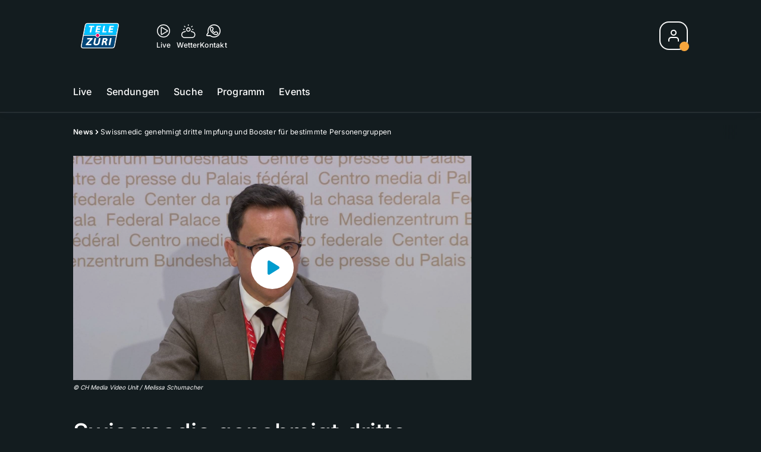

--- FILE ---
content_type: text/html; charset=utf-8
request_url: https://www.telezueri.ch/news/swissmedic-genehmigt-dritte-impfung-und-booster-fuer-bestimmte-personengruppen-144140241
body_size: 53052
content:
<!DOCTYPE html>
    <html lang="de-ch" prefix="og: http://ogp.me/ns#">
      <head>
        <meta charset="utf-8">
        <meta name="viewport" content="width=device-width, initial-scale=1.0" />
        <script type="text/javascript">
          const _chameleonHasNativeCmp = (str) => {
              // expected format: chameleon, chameleon:native-cmp, chameleon:some_flag;native-cmp;other-flag, etc.
              const chameleonFlagsRegex = /chameleon(:(?<flags>[^\s\/]+))?/;
              const match = str.match(chameleonFlagsRegex);
              const flagsStr = (match && match.groups && match.groups.flags) || '';
              const flags = flagsStr.split(';');
              return flags.indexOf('native-cmp') >= 0;
          };

          if (navigator.userAgent.indexOf('chameleon') >= 0 && _chameleonHasNativeCmp(navigator.userAgent)) {
            window.cmp_noscreen = true;
          }
        </script>
        <script type="text/javascript" data-cmp-ab="1" src="https://cdn.consentmanager.net/delivery/autoblocking/c569ec535186d.js" data-cmp-host="a.delivery.consentmanager.net" data-cmp-cdn="cdn.consentmanager.net" data-cmp-codesrc="1"></script>
        
        <script>
          window.__APOLLO_STATE__ = {"$ROOT_QUERY.node({\"id\":\"NewsArticle:144140241\"}).urls":{"relative":"\u002Fnews\u002Fswissmedic-genehmigt-dritte-impfung-und-booster-fuer-bestimmte-personengruppen-144140241","__typename":"NewsArticleURLs"},"$ROOT_QUERY.node({\"id\":\"NewsArticle:144140241\"})":{"urls":{"type":"id","generated":true,"id":"$ROOT_QUERY.node({\"id\":\"NewsArticle:144140241\"}).urls","typename":"NewsArticleURLs"},"__typename":"NewsArticle"},"ROOT_QUERY":{"node({\"id\":\"NewsArticle:144140241\"})":{"type":"id","generated":true,"id":"$ROOT_QUERY.node({\"id\":\"NewsArticle:144140241\"})","typename":"NewsArticle"},"page":{"type":"id","generated":true,"id":"$ROOT_QUERY.page","typename":"Page"},"page({\"articleId\":\"144140241\",\"path\":\"\u002Fnews\u002Fswissmedic-genehmigt-dritte-impfung-und-booster-fuer-bestimmte-personengruppen-144140241\",\"ressort\":\"news\"})":{"type":"id","generated":true,"id":"$ROOT_QUERY.page({\"articleId\":\"144140241\",\"path\":\"\u002Fnews\u002Fswissmedic-genehmigt-dritte-impfung-und-booster-fuer-bestimmte-personengruppen-144140241\",\"ressort\":\"news\"})","typename":"Page"},"node({\"id\":\"HTMLSnippetAsset:161224382\"})":{"type":"id","generated":false,"id":"HTMLSnippetAsset:HTMLSnippetAsset:161224382","typename":"HTMLSnippetAsset"},"node({\"id\":\"HTMLSnippetAsset:163081773\"})":{"type":"id","generated":false,"id":"HTMLSnippetAsset:HTMLSnippetAsset:163081773","typename":"HTMLSnippetAsset"},"node({\"id\":\"NewsArticle:163204051\"})":{"type":"id","generated":false,"id":"NewsArticle:NewsArticle:163204051","typename":"NewsArticle"},"node({\"id\":\"HTMLSnippetAsset:161315981\"})":{"type":"id","generated":false,"id":"HTMLSnippetAsset:HTMLSnippetAsset:161315981","typename":"HTMLSnippetAsset"},"node({\"id\":\"NewsArticle:163247154\"})":{"type":"id","generated":false,"id":"NewsArticle:NewsArticle:163247154","typename":"NewsArticle"},"node({\"id\":\"NewsArticle:162942087\"})":{"type":"id","generated":false,"id":"NewsArticle:NewsArticle:162942087","typename":"NewsArticle"},"node({\"id\":\"NewsArticle:163247178\"})":{"type":"id","generated":false,"id":"NewsArticle:NewsArticle:163247178","typename":"NewsArticle"},"node({\"id\":\"NewsArticle:163247195\"})":{"type":"id","generated":false,"id":"NewsArticle:NewsArticle:163247195","typename":"NewsArticle"},"node({\"id\":\"NewsArticle:163113525\"})":{"type":"id","generated":false,"id":"NewsArticle:NewsArticle:163113525","typename":"NewsArticle"},"node({\"id\":\"NewsArticle:163039778\"})":{"type":"id","generated":false,"id":"NewsArticle:NewsArticle:163039778","typename":"NewsArticle"},"node({\"id\":\"NewsArticle:163247162\"})":{"type":"id","generated":false,"id":"NewsArticle:NewsArticle:163247162","typename":"NewsArticle"},"node({\"id\":\"NewsArticle:163247168\"})":{"type":"id","generated":false,"id":"NewsArticle:NewsArticle:163247168","typename":"NewsArticle"},"node({\"id\":\"NewsArticle:163236858\"})":{"type":"id","generated":false,"id":"NewsArticle:NewsArticle:163236858","typename":"NewsArticle"},"node({\"id\":\"NewsArticle:163252552\"})":{"type":"id","generated":false,"id":"NewsArticle:NewsArticle:163252552","typename":"NewsArticle"},"node({\"id\":\"NewsArticle:163221852\"})":{"type":"id","generated":false,"id":"NewsArticle:NewsArticle:163221852","typename":"NewsArticle"},"node({\"id\":\"NewsArticle:163220182\"})":{"type":"id","generated":false,"id":"NewsArticle:NewsArticle:163220182","typename":"NewsArticle"},"node({\"id\":\"NewsArticle:163219834\"})":{"type":"id","generated":false,"id":"NewsArticle:NewsArticle:163219834","typename":"NewsArticle"},"node({\"id\":\"NewsArticle:163212753\"})":{"type":"id","generated":false,"id":"NewsArticle:NewsArticle:163212753","typename":"NewsArticle"},"node({\"id\":\"NewsArticle:163211520\"})":{"type":"id","generated":false,"id":"NewsArticle:NewsArticle:163211520","typename":"NewsArticle"},"node({\"id\":\"NewsArticle:163210666\"})":{"type":"id","generated":false,"id":"NewsArticle:NewsArticle:163210666","typename":"NewsArticle"},"node({\"id\":\"NewsArticle:163211247\"})":{"type":"id","generated":false,"id":"NewsArticle:NewsArticle:163211247","typename":"NewsArticle"},"node({\"id\":\"NewsArticle:163210758\"})":{"type":"id","generated":false,"id":"NewsArticle:NewsArticle:163210758","typename":"NewsArticle"},"node({\"id\":\"NewsArticle:163209986\"})":{"type":"id","generated":false,"id":"NewsArticle:NewsArticle:163209986","typename":"NewsArticle"}},"Domain:Domain:telezueri":{"id":"Domain:telezueri","title":"TeleZüri","prolitterisMemberId":null,"navigation":{"type":"json","json":{"items":[{"title":"Live","href":"\u002Flive","highlight":"^\u002Flive.*","quicklink":true},{"title":"Sendungen","href":"\u002Fsendungen","highlight":"^\u002Fsendungen.*","quicklink":true},{"title":"Suche","href":"\u002Fsuche","highlight":"^\u002Fsuche.*"},{"title":"Programm","href":"\u002Fprogramm","highlight":"^\u002Fprogramm.*"},{"title":"Events","href":"\u002Fevents","highlight":"^\u002Fevents.*"}]}},"footer":{"type":"json","json":{"address":{"header":"CH Regionalmedien AG","data":["TeleZüri","Thurgauerstrasse 80","8050 Zürich"]},"email":"redaktion@telezueri.ch","links":[{"title":"Jobs","href":"https:\u002F\u002Fchmedia.ch\u002Fjobs\u002F"},{"title":"Werbemöglichkeiten","href":"https:\u002F\u002Fchmediawerbung.ch\u002Fde\u002Fmarken\u002Ftelezuri"},{"title":"Empfang","href":"\u002Fueber-uns\u002Fempfang-132898357"},{"title":"Studioführungen","href":"\u002Fueber-uns\u002Fstudiofuehrung-146999659"},{"href":"\u002Fueber-uns\u002Fkontakt-132818542","title":"Kontakt"}],"copyright":"© by CH Regionalmedien AG 2024","bottomLinks":[{"href":"\u002Fueber-uns\u002Fdatenschutz-132818561","title":"Datenschutz"},{"href":"\u002Fueber-uns\u002Fimpressum-132818556","title":"Impressum"},{"href":"\u002Fueber-uns\u002Fwettbewerbsrichtlinien-153536400","title":"Wettbewerbsrichtlinien"}]}},"adswizzSettings":{"type":"json","json":{}},"adfreeRessortIds":{"type":"json","json":["NewsRessort:151638307","NewsRessort:153422987","NewsRessort:153421601","NewsRessort:134164761"]},"urls":{"type":"id","generated":true,"id":"$Domain:Domain:telezueri.urls","typename":"DomainURLs"},"seo":{"type":"id","generated":true,"id":"$Domain:Domain:telezueri.seo","typename":"DomainSEO"},"analytics":{"type":"id","generated":true,"id":"$Domain:Domain:telezueri.analytics","typename":"DomainAnalytics"},"iosAppId":null,"iosAffiliateCampaignToken":null,"iosAffiliateProviderToken":null,"contactUrl":"\u002Fueber-uns\u002Fkontakt-132818542","termsOfConditionsUrl":"\u002Fueber-uns\u002Fallgemeine-nutzungsbedingungen-153536305","privacyPolicyUrl":"\u002Fueber-uns\u002Fdatenschutzerklaerung-132818561","rulesOfCompetitionUrl":"\u002Fueber-uns\u002Fwettbewerbsrichtlinien-153536400","facebook":{"type":"id","generated":true,"id":"$Domain:Domain:telezueri.facebook","typename":"DomainFacebook"},"instagram":{"type":"id","generated":true,"id":"$Domain:Domain:telezueri.instagram","typename":"DomainInstagram"},"whatsApp":{"type":"id","generated":true,"id":"$Domain:Domain:telezueri.whatsApp","typename":"DomainWhatsApp"},"twitter":{"type":"id","generated":true,"id":"$Domain:Domain:telezueri.twitter","typename":"DomainTwitter"},"tiktok":{"type":"id","generated":true,"id":"$Domain:Domain:telezueri.tiktok","typename":"DomainTiktok"},"email":{"type":"id","generated":true,"id":"$Domain:Domain:telezueri.email","typename":"DomainEmail"},"radio":{"type":"id","generated":true,"id":"$Domain:Domain:telezueri.radio","typename":"DomainRadio"},"audienzz":{"type":"id","generated":true,"id":"$Domain:Domain:telezueri.audienzz","typename":"DomainAudienzz"},"adPlaceholderSettings":{"type":"json","json":{}},"vast":{"type":"id","generated":true,"id":"$Domain:Domain:telezueri.vast","typename":"DomainVast"},"kaltura":{"type":"id","generated":true,"id":"$Domain:Domain:telezueri.kaltura","typename":"DomainKaltura"},"traffic":{"type":"id","generated":true,"id":"$Domain:Domain:telezueri.traffic","typename":"DomainTraffic"},"oneSignal":{"type":"id","generated":true,"id":"$Domain:Domain:telezueri.oneSignal","typename":"DomainOneSignal"},"consentManager":{"type":"id","generated":true,"id":"$Domain:Domain:telezueri.consentManager","typename":"DomainConsentManager"},"disqus":{"type":"id","generated":true,"id":"$Domain:Domain:telezueri.disqus","typename":"DomainDisqus"},"comscore":{"type":"id","generated":true,"id":"$Domain:Domain:telezueri.comscore","typename":"DomainComScore"},"kameleoon":{"type":"id","generated":true,"id":"$Domain:Domain:telezueri.kameleoon","typename":"DomainKameleoon"},"__typename":"Domain"},"$Domain:Domain:telezueri.urls":{"domainName":"www.telezueri.ch","__typename":"DomainURLs"},"$Domain:Domain:telezueri.seo":{"title":"TeleZüri","description":"Das aktuelle Fernsehprogramm von TeleZüri und vieles mehr. Jetzt online schauen!","keywords":"Zürich, Züri, Zöri, Zürisee, TV, ZüriNews, Züri News","__typename":"DomainSEO"},"$Domain:Domain:telezueri.analytics":{"googleAnayticsId":"UA-51124750-27","gtmAccountId":"GTM-NNZDZL7","gtmAuth":"uymJfz4ifYluTr7vE-J9hg","gtmPreview":"env-2","__typename":"DomainAnalytics"},"$Domain:Domain:telezueri.facebook":{"appId":null,"shareUrl":"https:\u002F\u002Fwww.facebook.com\u002FTeleZueri","__typename":"DomainFacebook"},"$Domain:Domain:telezueri.instagram":{"shareUrl":"https:\u002F\u002Fwww.instagram.com\u002Ftelezuri\u002F","__typename":"DomainInstagram"},"$Domain:Domain:telezueri.whatsApp":{"shareUrl":null,"__typename":"DomainWhatsApp"},"$Domain:Domain:telezueri.twitter":{"account":null,"__typename":"DomainTwitter"},"$Domain:Domain:telezueri.tiktok":{"account":null,"__typename":"DomainTiktok"},"$Domain:Domain:telezueri.email":{"contact":"","__typename":"DomainEmail"},"$Domain:Domain:telezueri.radio":{"videoLiveStreamUrl":"","__typename":"DomainRadio"},"$Domain:Domain:telezueri.audienzz":{"scriptUrl":"https:\u002F\u002Fadnz.co\u002Fheader.js?adTagId=1","ProviderId":"-5325530528889755000","__typename":"DomainAudienzz"},"$Domain:Domain:telezueri.vast":{"preRollUrl":"https:\u002F\u002Fsecure.adnxs.com\u002Fptv?id=13537948&gdpr=1&gdpr_consent={{TC}}&referrer=telezueri.ch&kw_position=instream,pre-roll","midRollUrl":"https:\u002F\u002Fsecure.adnxs.com\u002Fptv?id=14996774&gdpr=1&gdpr_consent={{TC}}&referrer=telezueri.ch&kw_position=instream,mid-roll","midRollDelay":300,"postRollUrl":"https:\u002F\u002Fsecure.adnxs.com\u002Fptv?id=13537949&gdpr=1&gdpr_consent={{TC}}&referrer=telezueri.ch&kw_position=instream,post-roll","__typename":"DomainVast"},"$Domain:Domain:telezueri.kaltura":{"playerId":"47625163","__typename":"DomainKaltura"},"$Domain:Domain:telezueri.traffic":{"hotline":null,"__typename":"DomainTraffic"},"$Domain:Domain:telezueri.oneSignal":{"appId":"5c49c03a-fe9d-42a4-b5e5-5f3cc703d364","__typename":"DomainOneSignal"},"$Domain:Domain:telezueri.consentManager":{"codeId":"c569ec535186d","enabledInMobileApps":true,"host":"a.delivery.consentmanager.net","__typename":"DomainConsentManager"},"$Domain:Domain:telezueri.disqus":{"shortname":null,"__typename":"DomainDisqus"},"$Domain:Domain:telezueri.comscore":{"publisherId":"28041010","channelId":"*:8054, web:0890","__typename":"DomainComScore"},"$Domain:Domain:telezueri.kameleoon":{"siteCode":"","timeout":1000,"__typename":"DomainKameleoon"},"$ROOT_QUERY.page":{"domain":{"type":"id","generated":false,"id":"Domain:Domain:telezueri","typename":"Domain"},"__typename":"Page"},"$ROOT_QUERY.page({\"articleId\":\"144140241\",\"path\":\"\u002Fnews\u002Fswissmedic-genehmigt-dritte-impfung-und-booster-fuer-bestimmte-personengruppen-144140241\",\"ressort\":\"news\"})":{"name":"tvregional:telezueri:newsarticle:news","pixelUrl":"\u002F__stats\u002Fcount\u002Farticle?id=144140241&kind=newsarticle&domain=telezueri","context":{"type":"id","generated":false,"id":"NewsArticle:NewsArticle:144140241","typename":"NewsArticle"},"__typename":"Page","layout({\"prefix\":\"pwa\"})":{"type":"id","generated":true,"id":"$ROOT_QUERY.page({\"articleId\":\"144140241\",\"path\":\"\u002Fnews\u002Fswissmedic-genehmigt-dritte-impfung-und-booster-fuer-bestimmte-personengruppen-144140241\",\"ressort\":\"news\"}).layout({\"prefix\":\"pwa\"})","typename":"PageLayout"}},"NewsArticle:NewsArticle:144140241":{"__typename":"NewsArticle","id":"NewsArticle:144140241","baseType":"NewsArticle","title":"Swissmedic genehmigt dritte Impfung und Booster für bestimmte Personengruppen","lead":"Swissmedic genehmigt die dritte Impfung für bestimmte Bevölkerungsgruppen, wie es am Dienstag heisst. Claus Bolte, Leiter der Bereich Zulassung erklärt, dass immunsupprimierte Personen eine  dritte Impfung erhalten können. Besonders gefährdete Personen haben Anspruch auf eine Booster-Impfung. ","text":"","contextLabel":null,"labelType":"","keywords":{"type":"json","json":["Coronavirus","Point de Presse","Impfung","Booster-Impfung"]},"identifier":null,"features":{"type":"id","generated":true,"id":"$NewsArticle:NewsArticle:144140241.features","typename":"NewsArticleFeatures"},"mainRessort":{"type":"id","generated":true,"id":"$NewsArticle:NewsArticle:144140241.mainRessort","typename":"NewsRessort"},"ressorts":[{"type":"id","generated":false,"id":"NewsRessort:NewsRessort:132815279","typename":"NewsRessort"},{"type":"id","generated":false,"id":"NewsRessort:NewsRessort:132815281","typename":"NewsRessort"},{"type":"id","generated":false,"id":"NewsRessort:NewsRessort:133188436","typename":"NewsRessort"}],"freelancer":null,"authors":[],"source({\"blacklist\":true})":{"type":"id","generated":true,"id":"$NewsArticle:NewsArticle:144140241.source({\"blacklist\":true})","typename":"Source"},"source({\"blacklist\":false})":{"type":"id","generated":true,"id":"$NewsArticle:NewsArticle:144140241.source({\"blacklist\":false})","typename":"Source"},"urls":{"type":"id","generated":true,"id":"$NewsArticle:NewsArticle:144140241.urls","typename":"NewsArticleURLs"},"og":{"type":"id","generated":true,"id":"$NewsArticle:NewsArticle:144140241.og","typename":"NewsArticleOG"},"seo":{"type":"id","generated":true,"id":"$NewsArticle:NewsArticle:144140241.seo","typename":"NewsArticleSEO"},"dc":{"type":"id","generated":true,"id":"$NewsArticle:NewsArticle:144140241.dc","typename":"DublinCore"},"ogImage":{"type":"id","generated":true,"id":"$NewsArticle:NewsArticle:144140241.ogImage","typename":"RelatedVideo"},"mainAsset":{"type":"id","generated":true,"id":"$NewsArticle:NewsArticle:144140241.mainAsset","typename":"RelatedVideo"},"blocks":[],"sponsors({\"lookupOnRessortHeaders\":true})":[],"nextPlayableArticle({\"playType\":\"VIDEO\"})":null,"blocks({\"autoRecommendations\":\"top\"})":[],"tvMeta":{"type":"id","generated":true,"id":"$NewsArticle:NewsArticle:144140241.tvMeta","typename":"NewsArticleTvMeta"},"tvPlaylist":{"type":"id","generated":true,"id":"$NewsArticle:NewsArticle:144140241.tvPlaylist","typename":"NewsArticleTvPlaylist"}},"$NewsArticle:NewsArticle:144140241.features":{"hasRelationType({\"assetType\":\"IMAGE_GALLERY\",\"enrichmentType\":\"IMAGE_GALLERY\"})":false,"hasRelationType({\"assetType\":\"VIDEO\",\"enrichmentType\":\"VIDEO\"})":true,"isPlayable({\"playType\":\"VIDEO\"})":true,"__typename":"NewsArticleFeatures"},"$NewsArticle:NewsArticle:144140241.mainRessort":{"title":"News","urlpart":"news","parent":null,"__typename":"NewsRessort","id":"NewsRessort:132815279"},"NewsRessort:NewsRessort:132815279":{"id":"NewsRessort:132815279","urlpart":"news","title":"News","parent":null,"domains":[{"type":"id","generated":false,"id":"Domain:Domain:telezueri","typename":"Domain"}],"__typename":"NewsRessort"},"NewsRessort:NewsRessort:132815281":{"id":"NewsRessort:132815281","urlpart":"news","title":"News","parent":null,"domains":[{"type":"id","generated":false,"id":"Domain:Domain:telem1","typename":"Domain"}],"__typename":"NewsRessort"},"Domain:Domain:telem1":{"id":"Domain:telem1","__typename":"Domain"},"NewsRessort:NewsRessort:133188436":{"id":"NewsRessort:133188436","urlpart":"news","title":"News","parent":null,"domains":[{"type":"id","generated":false,"id":"Domain:Domain:telebaern","typename":"Domain"}],"__typename":"NewsRessort"},"Domain:Domain:telebaern":{"id":"Domain:telebaern","__typename":"Domain"},"$NewsArticle:NewsArticle:144140241.source({\"blacklist\":true})":{"title":"CH Media Video Unit","__typename":"Source"},"$NewsArticle:NewsArticle:144140241.source({\"blacklist\":false})":{"title":"CH Media Video Unit","__typename":"Source"},"$NewsArticle:NewsArticle:144140241.urls":{"absolute":"https:\u002F\u002Fwww.telezueri.ch\u002Fnews\u002Fswissmedic-genehmigt-dritte-impfung-und-booster-fuer-bestimmte-personengruppen-144140241","relative":"\u002Fnews\u002Fswissmedic-genehmigt-dritte-impfung-und-booster-fuer-bestimmte-personengruppen-144140241","canonical":"https:\u002F\u002Fwww.telezueri.ch\u002Fnews\u002Fswissmedic-genehmigt-dritte-impfung-und-booster-fuer-bestimmte-personengruppen-144140241","canonical({\"currentSkin\":true})":"https:\u002F\u002Fwww.telezueri.ch\u002Fnews\u002Fswissmedic-genehmigt-dritte-impfung-und-booster-fuer-bestimmte-personengruppen-144140241","__typename":"NewsArticleURLs"},"$NewsArticle:NewsArticle:144140241.og":{"title":null,"__typename":"NewsArticleOG"},"$NewsArticle:NewsArticle:144140241.seo":{"title":null,"description":null,"index":true,"follow":true,"__typename":"NewsArticleSEO"},"$NewsArticle:NewsArticle:144140241.dc":{"created":"2021-10-26T12:50:48+00:00","modified":"2021-10-26T12:50:49+00:00","effective":"2021-10-26T12:50:49+00:00","__typename":"DublinCore"},"$NewsArticle:NewsArticle:144140241.ogImage.image":{"imageUrl({\"name\":\"n-large2x-16x9-far\"})":"https:\u002F\u002Fstatic.az-cdn.ch\u002F__ip\u002FpFOw63mOm4f-taUBxazBN6CJu6s\u002F774d7ff5f5321f99b8a11beb7928da35b7f194ae\u002Fn-large2x-16x9-far","__typename":"ImageOnAssetRelation"},"$NewsArticle:NewsArticle:144140241.ogImage":{"image":{"type":"id","generated":true,"id":"$NewsArticle:NewsArticle:144140241.ogImage.image","typename":"ImageOnAssetRelation"},"__typename":"RelatedVideo"},"$NewsArticle:NewsArticle:144140241.mainAsset":{"assetId":"Asset:144140235","title":"Swissmedic genehmigt dritte Impfung und Booster für bestimmte Personengruppen","description":"Swissmedic genehmigt die dritte Impfung für bestimmte Bevölkerungsgruppen, wie es am Dienstag heisst. Claus Bolte, Leiter der Bereich Zulassung erklärt, dass immunsupprimierte Personen eine  dritte Impfung erhalten können. Besonders gefährdete Personen haben Anspruch auf eine Booster-Impfung. ","image":{"type":"id","generated":true,"id":"$NewsArticle:NewsArticle:144140241.mainAsset.image","typename":"ImageOnAssetRelation"},"__typename":"RelatedVideo","video":{"type":"id","generated":true,"id":"$NewsArticle:NewsArticle:144140241.mainAsset.video","typename":"VideoOnRelation"},"asset":{"type":"id","generated":true,"id":"$NewsArticle:NewsArticle:144140241.mainAsset.asset","typename":"VideoAsset"}},"$NewsArticle:NewsArticle:144140241.mainAsset.image":{"imageUrl({\"name\":\"base-url\"})":"https:\u002F\u002Fstatic.az-cdn.ch\u002F__ip\u002FpFOw63mOm4f-taUBxazBN6CJu6s\u002F774d7ff5f5321f99b8a11beb7928da35b7f194ae\u002F","processParams":{"type":"id","generated":true,"id":"$NewsArticle:NewsArticle:144140241.mainAsset.image.processParams","typename":"ImageProcessParams"},"originalInfo":{"type":"id","generated":true,"id":"$NewsArticle:NewsArticle:144140241.mainAsset.image.originalInfo","typename":"ImageInfo"},"source({\"blacklist\":true})":{"type":"id","generated":true,"id":"$NewsArticle:NewsArticle:144140241.mainAsset.image.source({\"blacklist\":true})","typename":"Source"},"__typename":"ImageOnAssetRelation","imageUrl({\"name\":\"n-large2x-16x9-far\"})":"https:\u002F\u002Fstatic.az-cdn.ch\u002F__ip\u002FpFOw63mOm4f-taUBxazBN6CJu6s\u002F774d7ff5f5321f99b8a11beb7928da35b7f194ae\u002Fn-large2x-16x9-far","imageUrl({\"name\":\"n-large2x-1x1-far\"})":"https:\u002F\u002Fstatic.az-cdn.ch\u002F__ip\u002FpFOw63mOm4f-taUBxazBN6CJu6s\u002F774d7ff5f5321f99b8a11beb7928da35b7f194ae\u002Fn-large2x-1x1-far","imageUrl({\"name\":\"n-large2x-4x3-far\"})":"https:\u002F\u002Fstatic.az-cdn.ch\u002F__ip\u002FpFOw63mOm4f-taUBxazBN6CJu6s\u002F774d7ff5f5321f99b8a11beb7928da35b7f194ae\u002Fn-large2x-4x3-far"},"$NewsArticle:NewsArticle:144140241.mainAsset.image.processParams":{"cropWidth":null,"cropHeight":null,"__typename":"ImageProcessParams"},"$NewsArticle:NewsArticle:144140241.mainAsset.image.originalInfo":{"width":1920,"height":1080,"__typename":"ImageInfo"},"$NewsArticle:NewsArticle:144140241.mainAsset.image.source({\"blacklist\":true})":{"url":null,"title":null,"__typename":"Source"},"$NewsArticle:NewsArticle:144140241.mainAsset.video.kaltura":{"kalturaId":"1_172x6r2q","meta":{"type":"id","generated":true,"id":"$NewsArticle:NewsArticle:144140241.mainAsset.video.kaltura.meta","typename":"KalturaMeta"},"__typename":"KalturaData"},"$NewsArticle:NewsArticle:144140241.mainAsset.video.kaltura.meta":{"categories":{"type":"json","json":[]},"duration":106,"playbackContext":{"type":"id","generated":true,"id":"$NewsArticle:NewsArticle:144140241.mainAsset.video.kaltura.meta.playbackContext","typename":"KalturaPlaybackContext"},"tags":{"type":"json","json":["ch media video unit","bolte","swissmedic","booster-impfung","moderna","pfizer"]},"__typename":"KalturaMeta"},"$NewsArticle:NewsArticle:144140241.mainAsset.video.kaltura.meta.playbackContext.sources.0":{"drm":[],"format":"mpegdash","url":"https:\u002F\u002Fcdnapisec.kaltura.com\u002Fp\u002F1719221\u002Fsp\u002F1719221\u002FplayManifest\u002FentryId\u002F1_172x6r2q\u002FflavorIds\u002F1_ogs46n5p,1_vgdgt9z7,1_oa2qzg2n,1_wflbj8mm\u002FdeliveryProfileId\u002F10182\u002Fprotocol\u002Fhttps\u002Fformat\u002Fmpegdash\u002Fmanifest.mpd","__typename":"KalturaPlaybackSource"},"$NewsArticle:NewsArticle:144140241.mainAsset.video.kaltura.meta.playbackContext.sources.1":{"drm":[],"format":"mpegdash","url":"https:\u002F\u002Fcdnapisec.kaltura.com\u002Fp\u002F1719221\u002Fsp\u002F1719221\u002FplayManifest\u002FentryId\u002F1_172x6r2q\u002FflavorIds\u002F1_ogs46n5p,1_vgdgt9z7,1_oa2qzg2n,1_wflbj8mm\u002FdeliveryProfileId\u002F12972\u002Fprotocol\u002Fhttps\u002Fformat\u002Fmpegdash\u002Fmanifest.mpd","__typename":"KalturaPlaybackSource"},"$NewsArticle:NewsArticle:144140241.mainAsset.video.kaltura.meta.playbackContext.sources.2":{"drm":[],"format":"mpegdash","url":"https:\u002F\u002Fcdnapisec.kaltura.com\u002Fp\u002F1719221\u002Fsp\u002F1719221\u002FplayManifest\u002FentryId\u002F1_172x6r2q\u002FflavorIds\u002F1_ogs46n5p,1_vgdgt9z7,1_oa2qzg2n,1_wflbj8mm\u002FdeliveryProfileId\u002F9902\u002Fprotocol\u002Fhttps\u002Fformat\u002Fmpegdash\u002Fmanifest.mpd","__typename":"KalturaPlaybackSource"},"$NewsArticle:NewsArticle:144140241.mainAsset.video.kaltura.meta.playbackContext.sources.3":{"drm":[],"format":"mpegdash","url":"https:\u002F\u002Fcdnapisec.kaltura.com\u002Fp\u002F1719221\u002Fsp\u002F1719221\u002FplayManifest\u002FentryId\u002F1_172x6r2q\u002FflavorIds\u002F1_ogs46n5p,1_vgdgt9z7,1_oa2qzg2n,1_wflbj8mm\u002FdeliveryProfileId\u002F6002\u002Fprotocol\u002Fhttps\u002Fformat\u002Fmpegdash\u002Fmanifest.mpd","__typename":"KalturaPlaybackSource"},"$NewsArticle:NewsArticle:144140241.mainAsset.video.kaltura.meta.playbackContext.sources.4":{"drm":[],"format":"applehttp","url":"https:\u002F\u002Fcdnapisec.kaltura.com\u002Fp\u002F1719221\u002Fsp\u002F1719221\u002FplayManifest\u002FentryId\u002F1_172x6r2q\u002FflavorIds\u002F1_ogs46n5p,1_vgdgt9z7,1_oa2qzg2n,1_wflbj8mm\u002FdeliveryProfileId\u002F13942\u002Fprotocol\u002Fhttps\u002Fformat\u002Fapplehttp\u002Fa.m3u8","__typename":"KalturaPlaybackSource"},"$NewsArticle:NewsArticle:144140241.mainAsset.video.kaltura.meta.playbackContext.sources.5":{"drm":[],"format":"applehttp","url":"https:\u002F\u002Fcdnapisec.kaltura.com\u002Fp\u002F1719221\u002Fsp\u002F1719221\u002FplayManifest\u002FentryId\u002F1_172x6r2q\u002FflavorIds\u002F1_ogs46n5p,1_vgdgt9z7,1_oa2qzg2n,1_wflbj8mm\u002FdeliveryProfileId\u002F8642\u002Fprotocol\u002Fhttps\u002Fformat\u002Fapplehttp\u002Fa.m3u8","__typename":"KalturaPlaybackSource"},"$NewsArticle:NewsArticle:144140241.mainAsset.video.kaltura.meta.playbackContext.sources.6":{"drm":[],"format":"url","url":"https:\u002F\u002Fcdnapisec.kaltura.com\u002Fp\u002F1719221\u002Fsp\u002F1719221\u002FplayManifest\u002FentryId\u002F1_172x6r2q\u002FflavorIds\u002F1_ogs46n5p,1_vgdgt9z7,1_oa2qzg2n,1_wflbj8mm\u002FdeliveryProfileId\u002F5552\u002Fprotocol\u002Fhttps\u002Fformat\u002Furl\u002Fname\u002Fa.mp4","__typename":"KalturaPlaybackSource"},"$NewsArticle:NewsArticle:144140241.mainAsset.video.kaltura.meta.playbackContext.sources.7":{"drm":[],"format":"hdnetworkmanifest","url":"https:\u002F\u002Fcdnapisec.kaltura.com\u002Fp\u002F1719221\u002Fsp\u002F1719221\u002FplayManifest\u002FentryId\u002F1_172x6r2q\u002FflavorIds\u002F1_ogs46n5p,1_vgdgt9z7,1_oa2qzg2n,1_wflbj8mm\u002FdeliveryProfileId\u002F5612\u002Fprotocol\u002Fhttps\u002Fformat\u002Fhdnetworkmanifest\u002Fmanifest.f4m","__typename":"KalturaPlaybackSource"},"$NewsArticle:NewsArticle:144140241.mainAsset.video.kaltura.meta.playbackContext":{"sources":[{"type":"id","generated":true,"id":"$NewsArticle:NewsArticle:144140241.mainAsset.video.kaltura.meta.playbackContext.sources.0","typename":"KalturaPlaybackSource"},{"type":"id","generated":true,"id":"$NewsArticle:NewsArticle:144140241.mainAsset.video.kaltura.meta.playbackContext.sources.1","typename":"KalturaPlaybackSource"},{"type":"id","generated":true,"id":"$NewsArticle:NewsArticle:144140241.mainAsset.video.kaltura.meta.playbackContext.sources.2","typename":"KalturaPlaybackSource"},{"type":"id","generated":true,"id":"$NewsArticle:NewsArticle:144140241.mainAsset.video.kaltura.meta.playbackContext.sources.3","typename":"KalturaPlaybackSource"},{"type":"id","generated":true,"id":"$NewsArticle:NewsArticle:144140241.mainAsset.video.kaltura.meta.playbackContext.sources.4","typename":"KalturaPlaybackSource"},{"type":"id","generated":true,"id":"$NewsArticle:NewsArticle:144140241.mainAsset.video.kaltura.meta.playbackContext.sources.5","typename":"KalturaPlaybackSource"},{"type":"id","generated":true,"id":"$NewsArticle:NewsArticle:144140241.mainAsset.video.kaltura.meta.playbackContext.sources.6","typename":"KalturaPlaybackSource"},{"type":"id","generated":true,"id":"$NewsArticle:NewsArticle:144140241.mainAsset.video.kaltura.meta.playbackContext.sources.7","typename":"KalturaPlaybackSource"}],"__typename":"KalturaPlaybackContext"},"$NewsArticle:NewsArticle:144140241.mainAsset.video":{"kaltura":{"type":"id","generated":true,"id":"$NewsArticle:NewsArticle:144140241.mainAsset.video.kaltura","typename":"KalturaData"},"source({\"blacklist\":true})":{"type":"id","generated":true,"id":"$NewsArticle:NewsArticle:144140241.mainAsset.video.source({\"blacklist\":true})","typename":"Source"},"__typename":"VideoOnRelation"},"$NewsArticle:NewsArticle:144140241.mainAsset.video.source({\"blacklist\":true})":{"title":"CH Media Video Unit \u002F Melissa Schumacher","url":null,"__typename":"Source"},"$NewsArticle:NewsArticle:144140241.mainAsset.asset":{"keywords":{"type":"json","json":[]},"dc":{"type":"id","generated":true,"id":"$NewsArticle:NewsArticle:144140241.mainAsset.asset.dc","typename":"DublinCore"},"__typename":"VideoAsset"},"$NewsArticle:NewsArticle:144140241.mainAsset.asset.dc":{"created":"2021-10-26T12:49:53+00:00","__typename":"DublinCore"},"$ROOT_QUERY.page({\"articleId\":\"144140241\",\"path\":\"\u002Fnews\u002Fswissmedic-genehmigt-dritte-impfung-und-booster-fuer-bestimmte-personengruppen-144140241\",\"ressort\":\"news\"}).layout({\"prefix\":\"pwa\"})":{"name":"2025-news-mit-pubdatum","content":{"type":"json","json":{"content":[{"type":"ContentContainer","content":[{"type":"GridItem","xs":12,"content":[{"type":"Ad","id":"adnz_wideboard_1","class":"custom-ad-class","mediaQuery":"(min-width: 1440px) and (max-width: 3000px)"}]}]},{"type":"ArticleDetail","config":{"adBeforeParagraph":3,"adShouldFloat":false,"adBottomId":"adnz_wideboard_2"},"playlist":[{"type":"UpNext","content":[{"type":"GridItem","xs":12,"content":[{"type":"Slot","group":"playlist","teaser":"VideoTeaser","groupIndex":0,"slotItemType":"playlistmanager"}]},{"type":"GridItem","xs":12,"content":[{"type":"Slot","group":"playlist","teaser":"VideoTeaser","groupIndex":1,"slotItemType":"playlistmanager"}]},{"type":"GridItem","xs":12,"content":[{"type":"Slot","group":"playlist","teaser":"VideoTeaser","groupIndex":2,"slotItemType":"playlistmanager"}]},{"type":"GridItem","xs":12,"content":[{"type":"Slot","group":"playlist","teaser":"VideoTeaser","groupIndex":3,"slotItemType":"playlistmanager"}]},{"type":"GridItem","xs":12,"content":[{"type":"Slot","group":"playlist","teaser":"VideoTeaser","groupIndex":4,"slotItemType":"playlistmanager"}]},{"type":"GridItem","xs":12,"content":[{"type":"Slot","group":"playlist","teaser":"VideoTeaser","groupIndex":5,"slotItemType":"playlistmanager"}]},{"type":"GridItem","xs":12,"content":[{"type":"Slot","group":"playlist","teaser":"VideoTeaser","groupIndex":6,"slotItemType":"playlistmanager"}]},{"type":"GridItem","xs":12,"content":[{"type":"Slot","group":"playlist","teaser":"VideoTeaser","groupIndex":7,"slotItemType":"playlistmanager"}]},{"type":"GridItem","xs":12,"content":[{"type":"Slot","group":"playlist","teaser":"VideoTeaser","groupIndex":8,"slotItemType":"playlistmanager"}]},{"type":"GridItem","xs":12,"content":[{"type":"Slot","group":"playlist","teaser":"VideoTeaser","groupIndex":9,"slotItemType":"playlistmanager"}]},{"type":"GridItem","xs":12,"content":[{"type":"Slot","group":"playlist","teaser":"VideoTeaser","groupIndex":10}]},{"type":"GridItem","xs":12,"content":[{"type":"Slot","group":"playlist","teaser":"VideoTeaser","groupIndex":11}]},{"type":"GridItem","xs":12,"content":[{"type":"Slot","group":"playlist","teaser":"VideoTeaser","groupIndex":12}]},{"type":"GridItem","xs":12,"content":[{"type":"Slot","group":"playlist","teaser":"VideoTeaser","groupIndex":13}]},{"type":"GridItem","xs":12,"content":[{"type":"Slot","group":"playlist","teaser":"VideoTeaser","groupIndex":14}]},{"type":"GridItem","xs":12,"content":[{"type":"Slot","group":"playlist","teaser":"VideoTeaser","groupIndex":15}]},{"type":"GridItem","xs":12,"content":[{"type":"Slot","group":"playlist","teaser":"VideoTeaser","groupIndex":16}]},{"type":"GridItem","xs":12,"content":[{"type":"Slot","group":"playlist","teaser":"VideoTeaser","groupIndex":17}]},{"type":"GridItem","xs":12,"content":[{"type":"Slot","group":"playlist","teaser":"VideoTeaser","groupIndex":18}]},{"type":"GridItem","xs":12,"content":[{"type":"Slot","group":"playlist","teaser":"VideoTeaser","groupIndex":19}]}]},{"type":"GridItem","xs":12,"content":[{"type":"Ad","id":"adnz_halfpage_1"}]}],"afterBody":[{"type":"LinkedArticles","grid":{"xs":12,"sm":4},"header":{"title":"Alle Beiträge:","type":"h3","alignment":"left","className":"alle-beitraege"}}]},{"type":"ContentContainer","content":[{"type":"GridItem","xs":12,"content":[{"type":"HTML","html":"\u003Cstyle\u003E\n.up-next__title {margin-top: 8px;}\n.alle-beitraege {padding-top: 24px; border-top: 2px solid rgba(255, 255, 255, 0.08); font-size:24px !important;}\n.article-detail__main-asset .video-source {padding: 4px 0;}\n@media screen and (max-width: 480px){\n.light-border { background-color: inherit !important;}\ndiv[class^=StyledCoinCounter] { bottom: 4px !important; right: 6px !important;}\ndiv[class^=StyledPlayerPoints] { width:14px !important; height: 14px !important;}          \n}\n\u003C\u002Fstyle\u003E\n"}]},{"type":"GridItem","xs":12,"content":{"type":"Slot","group":"stickySocialBar-widget","groupIndex":0,"slotItemType":"htmlsnippet","contextId":"HTMLSnippetAsset:161224382","contextType":"HTMLSnippetAsset"}},{"type":"GridItem","xs":12,"content":{"type":"Slot","group":"pubDateWidget","groupIndex":0,"slotItemType":"htmlsnippet","contextId":"HTMLSnippetAsset:161315981","contextType":"HTMLSnippetAsset"}},{"type":"GridItem","xs":12,"content":{"type":"Slot","group":"appDownloadWidget","groupIndex":0,"slotItemType":"htmlsnippet","contextId":"HTMLSnippetAsset:163081773","contextType":"HTMLSnippetAsset"}},{"type":"GridItem","xs":12,"sm":12,"md":12,"content":{"type":"TeaserRail","title":"Meistgesehen","className":"meistgesehen","highlight":true,"sliderContent":[{"type":"Slot","group":"am-meisten-gesehen","groupIndex":0,"slotItemType":"mostclicked","contextId":"NewsArticle:163204051","contextType":"NewsArticle"},{"type":"Slot","group":"am-meisten-gesehen","groupIndex":1,"slotItemType":"mostclicked","contextId":"NewsArticle:162942087","contextType":"NewsArticle"},{"type":"Slot","group":"am-meisten-gesehen","groupIndex":2,"slotItemType":"mostclicked","contextId":"NewsArticle:163247195","contextType":"NewsArticle"},{"type":"Slot","group":"am-meisten-gesehen","groupIndex":3,"slotItemType":"mostclicked","contextId":"NewsArticle:163247154","contextType":"NewsArticle"},{"type":"Slot","group":"am-meisten-gesehen","groupIndex":4,"slotItemType":"mostclicked","contextId":"NewsArticle:163247178","contextType":"NewsArticle"},{"type":"Slot","group":"am-meisten-gesehen","groupIndex":5,"slotItemType":"mostclicked","contextId":"NewsArticle:163113525","contextType":"NewsArticle"},{"type":"Slot","group":"am-meisten-gesehen","groupIndex":6,"slotItemType":"mostclicked","contextId":"NewsArticle:163039778","contextType":"NewsArticle"},{"type":"Slot","group":"am-meisten-gesehen","groupIndex":7,"slotItemType":"mostclicked","contextId":"NewsArticle:163247162","contextType":"NewsArticle"},{"type":"Slot","group":"am-meisten-gesehen","groupIndex":8,"slotItemType":"mostclicked","contextId":"NewsArticle:163247168","contextType":"NewsArticle"},{"type":"Slot","group":"am-meisten-gesehen","groupIndex":9,"slotItemType":"mostclicked","contextId":"NewsArticle:163236858","contextType":"NewsArticle"}]}},{"type":"Spacer","spacing":40},{"type":"GridItem","xs":12,"sm":12,"md":12,"content":{"type":"TeaserRail","title":"Weitere News","subtitle":"Videos aus der Region, der Schweiz und aller Welt","className":"video-unit","sliderContent":[{"type":"Slot","group":"videoUnitRailItem","groupIndex":0,"slotItemType":"newsmanager","newsmanager":{"name":"news_ressort_132815279","title":"telezueri : News"},"contextId":"NewsArticle:163252552","contextType":"NewsArticle"},{"type":"Slot","group":"videoUnitRailItem","groupIndex":1,"slotItemType":"newsmanager","newsmanager":{"name":"news_ressort_132815279","title":"telezueri : News"},"contextId":"NewsArticle:163221852","contextType":"NewsArticle"},{"type":"Slot","group":"videoUnitRailItem","groupIndex":2,"slotItemType":"newsmanager","newsmanager":{"name":"news_ressort_132815279","title":"telezueri : News"},"contextId":"NewsArticle:163220182","contextType":"NewsArticle"},{"type":"Slot","group":"videoUnitRailItem","groupIndex":3,"slotItemType":"newsmanager","newsmanager":{"name":"news_ressort_132815279","title":"telezueri : News"},"contextId":"NewsArticle:163219834","contextType":"NewsArticle"},{"type":"Slot","group":"videoUnitRailItem","groupIndex":4,"slotItemType":"newsmanager","newsmanager":{"name":"news_ressort_132815279","title":"telezueri : News"},"contextId":"NewsArticle:163212753","contextType":"NewsArticle"},{"type":"Slot","group":"videoUnitRailItem","groupIndex":5,"slotItemType":"newsmanager","newsmanager":{"name":"news_ressort_132815279","title":"telezueri : News"},"contextId":"NewsArticle:163211520","contextType":"NewsArticle"},{"type":"Slot","group":"videoUnitRailItem","groupIndex":6,"slotItemType":"newsmanager","newsmanager":{"name":"news_ressort_132815279","title":"telezueri : News"},"contextId":"NewsArticle:163211247","contextType":"NewsArticle"},{"type":"Slot","group":"videoUnitRailItem","groupIndex":7,"slotItemType":"newsmanager","newsmanager":{"name":"news_ressort_132815279","title":"telezueri : News"},"contextId":"NewsArticle:163210758","contextType":"NewsArticle"},{"type":"Slot","group":"videoUnitRailItem","groupIndex":8,"slotItemType":"newsmanager","newsmanager":{"name":"news_ressort_132815279","title":"telezueri : News"},"contextId":"NewsArticle:163210666","contextType":"NewsArticle"},{"type":"Slot","group":"videoUnitRailItem","groupIndex":9,"slotItemType":"newsmanager","newsmanager":{"name":"news_ressort_132815279","title":"telezueri : News"},"contextId":"NewsArticle:163209986","contextType":"NewsArticle"}]}}]}]}},"__typename":"PageLayout"},"$NewsArticle:NewsArticle:144140241.tvMeta":{"importId":null,"seasonNr":null,"episodeNr":null,"__typename":"NewsArticleTvMeta"},"$NewsArticle:NewsArticle:144140241.tvPlaylist":{"parent":null,"__typename":"NewsArticleTvPlaylist"},"HTMLSnippetAsset:HTMLSnippetAsset:161224382":{"__typename":"HTMLSnippetAsset","baseType":"HTMLSnippetAsset","id":"HTMLSnippetAsset:161224382","title":"TVR: Sticky Social Bar für Mobile","html":"\u003Cstyle\u003E\n@media screen and (max-width: 576px){\n\n.social-bar {\n    position: fixed;\n    z-index: 10000;\n    bottom: 0;\n    width: 100% !important;\n    max-width: 100%;\n    left: 0;\n    padding: 15px 10px;\n    background: var(--body-background-color);\n    border-top: 2px solid rgba(255, 255, 255, 0.08);\n}\n\n.social-bar__content {\n\tjustify-content: space-evenly;\n  \talign-items: center;\n}\n\n.social-bar__link {\n\theight: 40px !important;\n    width: 40px !important;\n}\n  \n.share-info {\n    font-size: 12px;\n  }\n  \n  .article-detail__breadcrumbs {\n  margin: 0;\n  }\n  \n\n  \n  .social-bar__content \u003E .social-bar__link:nth-child(5) {\n  order: 6;\n  }\n  \n  .social-bar__content \u003E .social-bar__link:nth-child(6) {\n  order: 5;\n  }  \n\n}\n  \n@media screen and (min-width: 576px){\n  \n  .social-bar {\n    margin-bottom: 16px;\n    padding: 24px;\n    width: 100% !important;\n    background: var(--chm-grey-900);\n  }\n  \n  .share-info {\n    display: inline-block;\n    padding-right: 16px;\n    opacity: .6;\n  }\n  \n  .social-bar__content {\n  \talign-items: center;\n  \n}\n  \n  .article-detail__text p {\n  line-height: 1.75rem !important;\n  font-weight: 400 !important;\n  }\n  \n  .image-asset-stoerer__caption--main {\n    display:none;\n  }\n  \n\u003C\u002Fstyle\u003E\n\u003C!--\n\u003Cscript\u003E\n  const container = document.querySelector('.social-bar__content');\n  const alreadyExists = container && container.querySelector('.share-info')?.textContent.trim() === 'Jetzt teilen';\n\n  if (!alreadyExists) {\n    const span = document.createElement('span');\n    span.className = 'share-info';\n    span.textContent = 'Jetzt teilen';\n    container?.prepend(span);\n  }\n\u003C\u002Fscript\u003E\n--\u003E\n\n\u003Cscript\u003E\n(function () {\n  function ensureShareInfo() {\n    const container = document.querySelector('.social-bar__content');\n    if (!container) return;\n\n    let shareInfo = container.querySelector('.share-info');\n    if (!shareInfo) {\n      shareInfo = document.createElement('span');\n      shareInfo.className = 'share-info';\n      shareInfo.textContent = 'Jetzt teilen';\n      container.prepend(shareInfo);\n    }\n  }\n\n  ensureShareInfo();\n\n  const observer = new MutationObserver(() =\u003E {\n    ensureShareInfo();\n  });\n\n  observer.observe(document.body, { childList: true, subtree: true });\n})();\n\u003C\u002Fscript\u003E\n\n\n\u003Cscript\u003E\n\n(function () {\n  let attempts = 0;\n  const maxAttempts = 2;\n  const delay = 300;\n\n  function getCanonicalPath() {\n    const canonicalTag = document.querySelector('link[rel=\"canonical\"]');\n    if (!canonicalTag) return null;\n\n    try {\n      const url = new URL(canonicalTag.href || canonicalTag.getAttribute('href'), location.origin);\n      return url.pathname + url.search + url.hash;\n    } catch {\n      return null;\n    }\n  }\n\n  function hideDuplicateTeaserLinks() {\n    const canonicalPath = getCanonicalPath();\n    if (!canonicalPath) return;\n\n    document.querySelectorAll('.teaser-rail a.teaser__link').forEach(link =\u003E {\n      let href = link.getAttribute('href') || '';\n\n      try {\n        const linkUrl = new URL(href, location.origin);\n        const linkPath = linkUrl.pathname + linkUrl.search + linkUrl.hash;\n\n        if (canonicalPath === linkPath) {\n          link.style.display = 'none';\n          console.log('Ausgeblendeter Link (relativer Pfad stimmt überein):', href);\n        } else {\n          link.style.display = '';\n        }\n      } catch {\n      }\n    });\n  }\n\n  function tryHide() {\n    if (attempts \u003E= maxAttempts) return;\n    attempts++;\n    hideDuplicateTeaserLinks();\n    setTimeout(tryHide, delay);\n  }\n\n  setTimeout(tryHide, delay);\n\n  const observer = new MutationObserver(() =\u003E {\n    hideDuplicateTeaserLinks();\n  });\n  observer.observe(document.body, { childList: true, subtree: true });\n})();\n\n\n\u003C\u002Fscript\u003E"},"HTMLSnippetAsset:HTMLSnippetAsset:163081773":{"__typename":"HTMLSnippetAsset","baseType":"HTMLSnippetAsset","id":"HTMLSnippetAsset:163081773","title":"[TVR] App-Download-Widget 2026","html":"\u003Cscript\u003E\nwindow.APP_DOWNLOAD_CONFIG = Object.freeze({\n  \"telezueri\": { name: \"TeleZüri\", ios: { url: \"https:\u002F\u002Fapps.apple.com\u002Fapp\u002Fapple-store\u002Fid1245067515?pt=210971&ct=web_widget_button&mt=8\", rating: \"4.4\" }, android: { url: \"https:\u002F\u002Fplay.google.com\u002Fstore\u002Fapps\u002Fdetails?id=ch.azmedien.telezuri&referrer=utm_source%3Dwebsite%26utm_medium%3Dmobile_widget%26utm_campaign%3Dapp_download_widget\", rating: \"4.7\" }, qr: \"https:\u002F\u002Fs3.eu-central-1.amazonaws.com\u002Fchm-static.ch\u002Ftv\u002FRedirects+Appstore+und+QR+Codes\u002Fqr-telezueri-app-prod.svg\" },\n  \"telem1\": { name: \"Tele M1\", ios: { url: \"https:\u002F\u002Fapps.apple.com\u002Fapp\u002Fapple-store\u002Fid1373636784?pt=210971&ct=web_widget_button&mt=8\", rating: \"4.7\" }, android: { url: \"https:\u002F\u002Fplay.google.com\u002Fstore\u002Fapps\u002Fdetails?id=ch.azmedien.telem1&referrer=utm_source%3Dwebsite%26utm_medium%3Dmobile_widget%26utm_campaign%3Dapp_download_widget\", rating: \"4.5\" }, qr: \"https:\u002F\u002Fs3.eu-central-1.amazonaws.com\u002Fchm-static.ch\u002Ftv\u002FRedirects+Appstore+und+QR+Codes\u002Fqr-telem1-app-prod.svg\" },\n  \"telebaern\": { name: \"TeleBärn\", ios: { url: \"https:\u002F\u002Fapps.apple.com\u002Fapp\u002Fapple-store\u002Fid1374769951?pt=210971&ct=web_widget_button&mt=8\", rating: \"4.5\" }, android: { url: \"https:\u002F\u002Fplay.google.com\u002Fstore\u002Fapps\u002Fdetails?id=ch.azmedien.telebaern&referrer=utm_source%3Dwebsite%26utm_medium%3Dmobile_widget%26utm_campaign%3Dapp_download_widget\", rating: \"4.4\" }, qr: \"https:\u002F\u002Fs3.eu-central-1.amazonaws.com\u002Fchm-static.ch\u002Ftv\u002FRedirects+Appstore+und+QR+Codes\u002Fqr-telebaern-app-prod.svg\" },\n  \"tele1\": { name: \"Tele1\", ios: { url: \"https:\u002F\u002Fapps.apple.com\u002Fapp\u002Fapple-store\u002Fid300899374?pt=210971&ct=web_widget_button&mt=8\", rating: \"4.7\" }, android: { url: \"https:\u002F\u002Fplay.google.com\u002Fstore\u002Fapps\u002Fdetails?id=ch.RadioPilatus.Android&referrer=utm_source%3Dwebsite%26utm_medium%3Dmobile_widget%26utm_campaign%3Dapp_download_widget\", rating: \"4.7\" }, qr: \"https:\u002F\u002Fs3.eu-central-1.amazonaws.com\u002Fchm-static.ch\u002Ftv\u002FRedirects+Appstore+und+QR+Codes\u002Fqr-tele1-app-prod.svg\" },\n  \"tvo\": { name: \"TVO\", ios: { url: \"https:\u002F\u002Fapps.apple.com\u002Fapp\u002Fapple-store\u002Fid1035320925?pt=210971&ct=web_widget_qr&mt=8\", rating: \"4.4\" }, android: { url: \"https:\u002F\u002Fplay.google.com\u002Fstore\u002Fapps\u002Fdetails?id=ch.nzz.fm1&referrer=utm_source%3Dwebsite%26utm_medium%3Dmobile_widget%26utm_campaign%3Dapp_download_widget\", rating: \"3.6\" }, qr: \"https:\u002F\u002Fs3.eu-central-1.amazonaws.com\u002Fchm-static.ch\u002Ftv\u002FRedirects+Appstore+und+QR+Codes\u002Fqr-tvo-app-prod.svg\" }  \n});\n\u003C\u002Fscript\u003E\n\n\u003Csection class=\"app-download\" data-app-download hidden\u003E\n  \u003Cdiv class=\"app-download__qr\"\u003E\u003Cimg alt=\"QR\"\u003E\u003C\u002Fdiv\u003E\n  \u003Cdiv class=\"app-download__content\"\u003E\n    \u003Cdiv class=\"app-download__brand-header\" hidden\u003E\n      \u003Cdiv class=\"app-download__brand-logo-container\"\u003E\u003C\u002Fdiv\u003E\n      \u003Cspan class=\"app-download__brand-label\"\u003ETIPP\u003C\u002Fspan\u003E\n    \u003C\u002Fdiv\u003E\n    \u003Cp class=\"app-download__title\"\u003E\u003C\u002Fp\u003E\n    \u003Cdiv class=\"app-download__ratings\"\u003E\u003C\u002Fdiv\u003E\n  \u003C\u002Fdiv\u003E\n  \u003Ca class=\"app-download__btn app-download__btn--ios\"\u003E\u003Cspan\u003EZum App Store\u003C\u002Fspan\u003E \u003Csmall\u003E\u003C\u002Fsmall\u003E\u003C\u002Fa\u003E\n  \u003Ca class=\"app-download__btn app-download__btn--android\"\u003E\u003Cspan\u003EZum Play Store\u003C\u002Fspan\u003E \u003Csmall\u003E\u003C\u002Fsmall\u003E\u003C\u002Fa\u003E\n\u003C\u002Fsection\u003E\n\n\u003Cstyle\u003E\n  .app-download:not([hidden]) { display: flex; }\n  \n  .app-download {\n    margin: 24px -12px;\n    padding: 24px 16px;\n    background: var(--teaser-rail-highlight-background-color);\n    align-items: center;  \n    gap: 24px;  \n    flex-direction: column;  \n  }\n\n  .app-download__brand-header {\n    display: flex;\n    align-items: center;\n    gap: 12px;\n    margin-bottom: 16px;\n  }\n\n  .app-download__brand-logo-container {\n    height: 22px;\n    display: flex;\n    align-items: center;\n  }\n\n  .app-download__brand-logo-container svg {\n    height: 100%;\n    width: auto;\n    display: block;\n  }\n\n  .app-download__brand-label {\n    font-size: 12px;\n    font-weight: 600;\n    letter-spacing: 0.08em;\n    color: var(--brand-color);\n    line-height: 1;\n    text-transform: uppercase;\n  }\n  \n  .app-download__title {\n    font-size: 20px;\n    line-height: 1.5;\n    font-weight: 500;\n    letter-spacing: 0px;\n  }  \n\n  .app-download__btn {\n    display: flex;\n    justify-content: space-between;\n    align-items: center;\n    padding: 16px 32px;\n    color: var(--body-color);\n    text-decoration: none;\n    width: 100%;\n    border-radius: 100px;\n    background: var(--brand-color);\n    font-weight: 700;\n    font-size: 16px;\n    line-height: 100%;\n    flex-wrap: wrap;\n    gap: 4px;  \n  }\n\n  .app-download__btn small {\n    font-size: 13px;\n    opacity: 0.8;\n  }\n\n  .app-download__qr {\n    height: 120px;\n    display: none;\n  }\n\n  .app-download__qr img {\n    width: 120px;\n    height: 120px;\n    max-width: 120px;\n  }\n  \n  .app-download__ratings { \n    display: none; \n    font-size: 13px; \n    gap: 8px; \n    opacity: 0.6; \n    margin-top: 8px;  \n  }\n\n  @media screen and (min-width: 1025px) {\n    .app-download {\n      flex-direction: row;\n      margin: 24px auto;\n      padding: 24px;\n      border-radius: 12px;\n      gap: 24px;\n      max-width: 670px;  \n    }\n    \n    .app-download__content {\n      display: flex;\n      flex-direction: column;\n      justify-content: space-evenly;\n      height: 120px;\n      gap: 8px;\n    }\n    \n    .app-download__brand-header {\n      display: none !important;\n    }\n\n    .app-download__btn {\n      display: none;\n    }\n    \n    .app-download__qr {\n      display: flex;\n      flex-direction: column;\n      justify-content: flex-start;\n    }  \n    \n    .app-download__ratings {\n      display: flex;\n      flex-direction: row;\n      justify-content: flex-start;\n      gap: 24px;\n      margin: 0;\n    }\n    \n    @media (pointer: fine) {\n      .app-download__btn { display: none !important; }\n    }  \n  }  \n\u003C\u002Fstyle\u003E\n\n\u003Cscript\u003E\n(function () {\n  const getDomain = () =\u003E {\n    const state = window.__APOLLO_STATE__ || {};\n    const key = Object.keys(state).find(k =\u003E k.startsWith(\"Domain:Domain:\"));\n    return key ? key.split(\"Domain:Domain:\")[1] : null;\n  };\n\n  function init(root) {\n    if (root.dataset.initialized) return;\n    \n    const domain = getDomain();\n    const cfg = window.APP_DOWNLOAD_CONFIG?.[domain];\n    if (!cfg || navigator.userAgent.toLowerCase().includes(\"chameleon\")) return;\n\n    const hideRatings = domain === \"tvo\";\n    const ua = navigator.userAgent.toLowerCase();\n    const isIPad = \u002Fipad\u002F.test(ua) || (navigator.platform === 'MacIntel' && navigator.maxTouchPoints \u003E 1);\n    const isIPhone = \u002Fiphone|ipod\u002F.test(ua);\n    const isAndroid = \u002Fandroid\u002F.test(ua);\n\n    const title = root.querySelector(\".app-download__title\");\n    const ratings = root.querySelector(\".app-download__ratings\");\n    const qr = root.querySelector(\".app-download__qr\");\n    const iosBtn = root.querySelector(\".app-download__btn--ios\");\n    const androidBtn = root.querySelector(\".app-download__btn--android\");\n    \n    const brandHeader = root.querySelector(\".app-download__brand-header\");\n    const brandLogoContainer = root.querySelector(\".app-download__brand-logo-container\");\n\n    [iosBtn, androidBtn, qr, ratings, brandHeader].forEach(el =\u003E el.style.display = \"none\");\n    while (ratings.firstChild) ratings.removeChild(ratings.firstChild);\n    while (brandLogoContainer.firstChild) brandLogoContainer.removeChild(brandLogoContainer.firstChild);\n\n    const sourceLogo = document.querySelector('a[aria-label=\"zur Startseite\"] svg.icon__element');\n    if (sourceLogo) {\n        const clonedLogo = sourceLogo.cloneNode(true);\n        clonedLogo.removeAttribute('id'); \u002F\u002F ID entfernen für Validität\n        brandLogoContainer.appendChild(clonedLogo);\n        brandHeader.style.display = \"flex\";\n        brandHeader.hidden = false;\n    }\n\n    title.textContent = `Sie wollen keine ${cfg.name}-Highlights verpassen? Jetzt\\u00A0unsere App herunterladen.`;\n\n    const addRatings = () =\u003E {\n      if (hideRatings) return;\n      ratings.style.display = \"flex\";\n      [{ l: \"iOS\", v: cfg.ios.rating }, { l: \"Android\", v: cfg.android.rating }].forEach(item =\u003E {\n        const span = document.createElement(\"span\");\n        span.textContent = `${item.l}: ★ ${item.v} von 5`; \n        ratings.appendChild(span);\n      });\n    };\n\n    const setBtnRating = (btn, rating) =\u003E {\n        const small = btn.querySelector(\"small\");\n        small.textContent = hideRatings ? \"\" : `★ ${rating} von 5`;\n    };\n\n    if (isIPad) {\n      title.textContent = `Sie wollen keine ${cfg.name}-Highlights verpassen? Jetzt\\u00A0QR-Code scannen und App herunterladen.`;                \n      iosBtn.href = cfg.ios.url;\n      setBtnRating(iosBtn, cfg.ios.rating);\n      iosBtn.style.display = \"flex\";\n      qr.querySelector(\"img\").src = cfg.qr;\n      qr.style.display = \"block\";\n      addRatings();\n    } \n    else if (isIPhone) {\n      iosBtn.href = cfg.ios.url;\n      setBtnRating(iosBtn, cfg.ios.rating);\n      iosBtn.style.display = \"flex\";\n    } \n    else if (isAndroid) {\n      androidBtn.href = cfg.android.url;\n      setBtnRating(androidBtn, cfg.android.rating);\n      androidBtn.style.display = \"flex\";\n    } \n    else {\n      title.textContent = `Sie wollen keine ${cfg.name}-Highlights verpassen? Jetzt\\u00A0QR-Code scannen und App herunterladen.`;                \n      qr.querySelector(\"img\").src = cfg.qr;\n      qr.style.display = \"block\";\n      addRatings();\n    }\n\n    root.dataset.initialized = \"true\";\n    root.hidden = false;\n  }\n\n  const scan = () =\u003E document.querySelectorAll(\"[data-app-download]\").forEach(init);\n  const observer = new MutationObserver(scan);\n  observer.observe(document.body, { childList: true, subtree: true });\n  scan();\n})();\n\u003C\u002Fscript\u003E"},"NewsArticle:NewsArticle:163204051":{"__typename":"NewsArticle","baseType":"NewsArticle","id":"NewsArticle:163204051","contextLabel":"«AstroWeek»","labelType":null,"title":"Plötzlicher Sinneswandel führt zu Planänderungen","lead":"Nutze die erste Wochenhälfte für wichtige Gespräche. Ab Donnerstag wird es deutlich schwieriger. Der Querulant Uranus durchkreuzt deine Pläne und sorgt für Unruhe. Dein Wochenhoroskop vom 2. bis 8. Februar 2026.","urls":{"type":"id","generated":true,"id":"$NewsArticle:NewsArticle:163204051.urls","typename":"NewsArticleURLs"},"displayDate({})":"2026-02-01T07:00:00+00:00","features":{"type":"id","generated":true,"id":"$NewsArticle:NewsArticle:163204051.features","typename":"NewsArticleFeatures"},"nextPlayableArticle({\"playType\":\"VIDEO\"})":null,"mainAsset":{"type":"id","generated":true,"id":"$NewsArticle:NewsArticle:163204051.mainAsset","typename":"RelatedVideo"},"mainRessort":{"type":"id","generated":true,"id":"$NewsArticle:NewsArticle:163204051.mainRessort","typename":"NewsRessort"},"teaserImage":{"type":"id","generated":true,"id":"$NewsArticle:NewsArticle:163204051.teaserImage","typename":"RelatedVideo"}},"$NewsArticle:NewsArticle:163204051.urls":{"relative":"\u002Fastroweek\u002Fdein-wochenhoroskop-vom-2-bis-8-februar-2026-163204051","__typename":"NewsArticleURLs"},"$NewsArticle:NewsArticle:163204051.features":{"isPlayable({\"playType\":\"VIDEO\"})":true,"isPlayable({\"playType\":\"AUDIO\"})":false,"__typename":"NewsArticleFeatures"},"$NewsArticle:NewsArticle:163204051.mainAsset":{"assetId":"Asset:163204048","title":"Plötzlicher Sinneswandel führt zu Planänderungen","video":{"type":"id","generated":true,"id":"$NewsArticle:NewsArticle:163204051.mainAsset.video","typename":"VideoOnRelation"},"__typename":"RelatedVideo"},"$NewsArticle:NewsArticle:163204051.mainAsset.video.kaltura":{"kalturaId":"1_nl1azhay","meta":{"type":"id","generated":true,"id":"$NewsArticle:NewsArticle:163204051.mainAsset.video.kaltura.meta","typename":"KalturaMeta"},"__typename":"KalturaData"},"$NewsArticle:NewsArticle:163204051.mainAsset.video.kaltura.meta":{"duration":93,"tags":{"type":"json","json":["source:ch media video unit","vu ch","ch vu","astrologie","horoskop","astroweek","monica kissling","madame etoile"]},"__typename":"KalturaMeta"},"$NewsArticle:NewsArticle:163204051.mainAsset.video":{"kaltura":{"type":"id","generated":true,"id":"$NewsArticle:NewsArticle:163204051.mainAsset.video.kaltura","typename":"KalturaData"},"__typename":"VideoOnRelation"},"$NewsArticle:NewsArticle:163204051.mainRessort":{"title":"AstroWeek - by Monica Kissling","__typename":"NewsRessort"},"$NewsArticle:NewsArticle:163204051.teaserImage":{"assetId":"Asset:163204048","title":"Plötzlicher Sinneswandel führt zu Planänderungen","image":{"type":"id","generated":true,"id":"$NewsArticle:NewsArticle:163204051.teaserImage.image","typename":"ImageOnAssetRelation"},"__typename":"RelatedVideo"},"$NewsArticle:NewsArticle:163204051.teaserImage.image":{"imageUrl({\"name\":\"base-url\"})":"https:\u002F\u002Fstatic.az-cdn.ch\u002F__ip\u002FFB7FLITVK9xbfSpkBsDZWjpU0DU\u002F6c54235cf8ae9023422365c80d525871ef3e2c21\u002F","imageUrl({\"name\":\"n-small-4x3\"})":"https:\u002F\u002Fstatic.az-cdn.ch\u002F__ip\u002FFB7FLITVK9xbfSpkBsDZWjpU0DU\u002F6c54235cf8ae9023422365c80d525871ef3e2c21\u002Fn-small-4x3","imageUrl({\"name\":\"n-medium-16x9-far\"})":"https:\u002F\u002Fstatic.az-cdn.ch\u002F__ip\u002FFB7FLITVK9xbfSpkBsDZWjpU0DU\u002F6c54235cf8ae9023422365c80d525871ef3e2c21\u002Fn-medium-16x9-far","source({\"blacklist\":true})":{"type":"id","generated":true,"id":"$NewsArticle:NewsArticle:163204051.teaserImage.image.source({\"blacklist\":true})","typename":"Source"},"__typename":"ImageOnAssetRelation"},"$NewsArticle:NewsArticle:163204051.teaserImage.image.source({\"blacklist\":true})":{"url":null,"title":null,"__typename":"Source"},"HTMLSnippetAsset:HTMLSnippetAsset:161315981":{"__typename":"HTMLSnippetAsset","baseType":"HTMLSnippetAsset","id":"HTMLSnippetAsset:161315981","title":"TVR: Pub-Datum bei Video-Unit-Artikeln","html":"\u003Cscript\u003E\n  (function waitForJsonLdAndInsertDate() {\n    const ldJsonScript = document.querySelector('script[type=\"application\u002Fld+json\"]');\n    const leadElement = document.querySelector(\".article-detail__lead\");\n\n    \u002F\u002F Wenn noch nicht verfügbar, später erneut versuchen\n    if (!ldJsonScript || !leadElement) {\n      return setTimeout(waitForJsonLdAndInsertDate, 200);\n    }\n\n    \u002F\u002F Vorherige automatisch eingefügte Datumsbox entfernen\n    const previous = document.querySelector('.article-detail__transmissions--initial[data-auto-inserted=\"true\"]');\n    if (previous) previous.remove();\n\n    try {\n      const jsonData = JSON.parse(ldJsonScript.textContent);\n      const publishedDate = jsonData.datePublished;\n\n      if (publishedDate) {\n        const date = new Date(publishedDate);\n\n        const weekday = date.toLocaleDateString(\"de-CH\", { weekday: \"short\" });\n        const day = date.getDate();\n        const month = date.toLocaleDateString(\"de-CH\", { month: \"long\" });\n        const year = date.getFullYear();\n        const hour = date.getHours().toString().padStart(2, \"0\");\n        const minute = date.getMinutes().toString().padStart(2, \"0\");\n\n        const formattedString = `${weekday} ${day}. ${month} ${year}, ${hour}.${minute} Uhr`;\n\n        const wrapper = document.createElement(\"div\");\n        wrapper.className = \"article-detail__transmissions article-detail__transmissions--initial\";\n        wrapper.setAttribute(\"data-auto-inserted\", \"true\");\n\n        const timeEl = document.createElement(\"time\");\n        timeEl.textContent = formattedString;\n        wrapper.appendChild(timeEl);\n\n        leadElement.parentNode.insertBefore(wrapper, leadElement);\n      }\n    } catch (error) {\n      console.error(\"Fehler beim Parsen von JSON-LD:\", error);\n    }\n  })();\n\u003C\u002Fscript\u003E\n\n\u003Cstyle\u003E\n  .article-detail__transmissions--initial time {\n    font-size: 14px;\n    font-style: italic;\n  }\n\u003C\u002Fstyle\u003E"},"NewsArticle:NewsArticle:163247154":{"__typename":"NewsArticle","baseType":"NewsArticle","id":"NewsArticle:163247154","contextLabel":null,"labelType":null,"title":"Gedenken an die Opfer in Crans-Montana: Bundesrat Pfister und Skifahrer legen Blumen nieder","lead":"Ein 18-jähriger Schweizer erlag am Samstag in einem Zürcher Spital seinen schweren Verletzungen. Damit steigt die Zahl der Todesopfer der Brandkatastrophe von Crans-Montana auf 41. Bundesrat Martin Pfister besuchte am Sonntag die Gedenkstätte, die Abfahrer legten vor dem Rennen Blumen in den Schnee.","urls":{"type":"id","generated":true,"id":"$NewsArticle:NewsArticle:163247154.urls","typename":"NewsArticleURLs"},"displayDate({})":"2026-02-01T17:52:09+00:00","features":{"type":"id","generated":true,"id":"$NewsArticle:NewsArticle:163247154.features","typename":"NewsArticleFeatures"},"nextPlayableArticle({\"playType\":\"VIDEO\"})":null,"mainAsset":{"type":"id","generated":true,"id":"$NewsArticle:NewsArticle:163247154.mainAsset","typename":"RelatedVideo"},"mainRessort":{"type":"id","generated":true,"id":"$NewsArticle:NewsArticle:163247154.mainRessort","typename":"NewsRessort"},"teaserImage":{"type":"id","generated":true,"id":"$NewsArticle:NewsArticle:163247154.teaserImage","typename":"RelatedVideo"}},"$NewsArticle:NewsArticle:163247154.urls":{"relative":"\u002Fzuerinews\u002Fgedenken-an-die-opfer-in-crans-montana-bundesrat-pfister-und-skifahrer-legen-blumen-nieder-163247154","__typename":"NewsArticleURLs"},"$NewsArticle:NewsArticle:163247154.features":{"isPlayable({\"playType\":\"VIDEO\"})":true,"isPlayable({\"playType\":\"AUDIO\"})":false,"__typename":"NewsArticleFeatures"},"$NewsArticle:NewsArticle:163247154.mainAsset":{"assetId":"Asset:163247152","title":"Gedenken an die Opfer in Crans-Montana: Bundesrat Pfister und Skifahrer legen Blumen nieder","video":{"type":"id","generated":true,"id":"$NewsArticle:NewsArticle:163247154.mainAsset.video","typename":"VideoOnRelation"},"__typename":"RelatedVideo"},"$NewsArticle:NewsArticle:163247154.mainAsset.video.kaltura":{"kalturaId":"1_pwolj4f9","meta":{"type":"id","generated":true,"id":"$NewsArticle:NewsArticle:163247154.mainAsset.video.kaltura.meta","typename":"KalturaMeta"},"__typename":"KalturaData"},"$NewsArticle:NewsArticle:163247154.mainAsset.video.kaltura.meta":{"duration":101,"tags":{"type":"json","json":[]},"__typename":"KalturaMeta"},"$NewsArticle:NewsArticle:163247154.mainAsset.video":{"kaltura":{"type":"id","generated":true,"id":"$NewsArticle:NewsArticle:163247154.mainAsset.video.kaltura","typename":"KalturaData"},"__typename":"VideoOnRelation"},"$NewsArticle:NewsArticle:163247154.mainRessort":{"title":"ZüriNews","__typename":"NewsRessort"},"$NewsArticle:NewsArticle:163247154.teaserImage":{"assetId":"Asset:163247152","title":"Gedenken an die Opfer in Crans-Montana: Bundesrat Pfister und Skifahrer legen Blumen nieder","image":{"type":"id","generated":true,"id":"$NewsArticle:NewsArticle:163247154.teaserImage.image","typename":"ImageOnAssetRelation"},"__typename":"RelatedVideo"},"$NewsArticle:NewsArticle:163247154.teaserImage.image":{"imageUrl({\"name\":\"base-url\"})":"https:\u002F\u002Fstatic.az-cdn.ch\u002F__ip\u002FslWrBdX-1UA6EnpuV3I-Jhj7Shg\u002F0b926ab4f4bfc9ccac5cb28e0f2a84aebff3dec1\u002F","imageUrl({\"name\":\"n-small-4x3\"})":"https:\u002F\u002Fstatic.az-cdn.ch\u002F__ip\u002FslWrBdX-1UA6EnpuV3I-Jhj7Shg\u002F0b926ab4f4bfc9ccac5cb28e0f2a84aebff3dec1\u002Fn-small-4x3","imageUrl({\"name\":\"n-medium-16x9-far\"})":"https:\u002F\u002Fstatic.az-cdn.ch\u002F__ip\u002FslWrBdX-1UA6EnpuV3I-Jhj7Shg\u002F0b926ab4f4bfc9ccac5cb28e0f2a84aebff3dec1\u002Fn-medium-16x9-far","source({\"blacklist\":true})":{"type":"id","generated":true,"id":"$NewsArticle:NewsArticle:163247154.teaserImage.image.source({\"blacklist\":true})","typename":"Source"},"__typename":"ImageOnAssetRelation"},"$NewsArticle:NewsArticle:163247154.teaserImage.image.source({\"blacklist\":true})":{"url":null,"title":null,"__typename":"Source"},"NewsArticle:NewsArticle:162942087":{"__typename":"NewsArticle","baseType":"NewsArticle","id":"NewsArticle:162942087","contextLabel":"«AstroWeek»","labelType":null,"title":"Definiere deine Werte und finde die richtigen Begleiter","lead":"In dieser Woche geht es um Werte, Vertrauen und Loyalität. Stelle dir jetzt folgende Fragen: Mit wem kann ich eine stabile Beziehung aufbauen? Wer übernimmt Verantwortung und lässt mich nicht hängen? Dein Wochenhoroskop vom 5. bis 11. Januar 2026.","urls":{"type":"id","generated":true,"id":"$NewsArticle:NewsArticle:162942087.urls","typename":"NewsArticleURLs"},"displayDate({})":"2026-01-04T07:00:00+00:00","features":{"type":"id","generated":true,"id":"$NewsArticle:NewsArticle:162942087.features","typename":"NewsArticleFeatures"},"nextPlayableArticle({\"playType\":\"VIDEO\"})":null,"mainAsset":{"type":"id","generated":true,"id":"$NewsArticle:NewsArticle:162942087.mainAsset","typename":"RelatedVideo"},"mainRessort":{"type":"id","generated":true,"id":"$NewsArticle:NewsArticle:162942087.mainRessort","typename":"NewsRessort"},"teaserImage":{"type":"id","generated":true,"id":"$NewsArticle:NewsArticle:162942087.teaserImage","typename":"RelatedVideo"}},"$NewsArticle:NewsArticle:162942087.urls":{"relative":"\u002Fastroweek\u002Fdein-wochenhoroskop-vom-5-bis-11-januar-2026-162942087","__typename":"NewsArticleURLs"},"$NewsArticle:NewsArticle:162942087.features":{"isPlayable({\"playType\":\"VIDEO\"})":true,"isPlayable({\"playType\":\"AUDIO\"})":false,"__typename":"NewsArticleFeatures"},"$NewsArticle:NewsArticle:162942087.mainAsset":{"assetId":"Asset:162942082","title":"Definiere deine Werte und finde die richtigen Begleiter","video":{"type":"id","generated":true,"id":"$NewsArticle:NewsArticle:162942087.mainAsset.video","typename":"VideoOnRelation"},"__typename":"RelatedVideo"},"$NewsArticle:NewsArticle:162942087.mainAsset.video.kaltura":{"kalturaId":"1_vjy5qdhe","meta":{"type":"id","generated":true,"id":"$NewsArticle:NewsArticle:162942087.mainAsset.video.kaltura.meta","typename":"KalturaMeta"},"__typename":"KalturaData"},"$NewsArticle:NewsArticle:162942087.mainAsset.video.kaltura.meta":{"duration":104,"tags":{"type":"json","json":["source:ch media video unit","vu ch","ch vu","astroweek","astrologie","horoskop","madame etoile","monica kissling"]},"__typename":"KalturaMeta"},"$NewsArticle:NewsArticle:162942087.mainAsset.video":{"kaltura":{"type":"id","generated":true,"id":"$NewsArticle:NewsArticle:162942087.mainAsset.video.kaltura","typename":"KalturaData"},"__typename":"VideoOnRelation"},"$NewsArticle:NewsArticle:162942087.mainRessort":{"title":"AstroWeek - by Monica Kissling","__typename":"NewsRessort"},"$NewsArticle:NewsArticle:162942087.teaserImage":{"assetId":"Asset:162942082","title":"Definiere deine Werte und finde die richtigen Begleiter","image":{"type":"id","generated":true,"id":"$NewsArticle:NewsArticle:162942087.teaserImage.image","typename":"ImageOnAssetRelation"},"__typename":"RelatedVideo"},"$NewsArticle:NewsArticle:162942087.teaserImage.image":{"imageUrl({\"name\":\"base-url\"})":"https:\u002F\u002Fstatic.az-cdn.ch\u002F__ip\u002F-l-PoF6NqIh_Oyxk3sJsidtDRO8\u002F3363de7fdffad9d0660e6d103b07d004fd5b98e3\u002F","imageUrl({\"name\":\"n-small-4x3\"})":"https:\u002F\u002Fstatic.az-cdn.ch\u002F__ip\u002F-l-PoF6NqIh_Oyxk3sJsidtDRO8\u002F3363de7fdffad9d0660e6d103b07d004fd5b98e3\u002Fn-small-4x3","imageUrl({\"name\":\"n-medium-16x9-far\"})":"https:\u002F\u002Fstatic.az-cdn.ch\u002F__ip\u002F-l-PoF6NqIh_Oyxk3sJsidtDRO8\u002F3363de7fdffad9d0660e6d103b07d004fd5b98e3\u002Fn-medium-16x9-far","source({\"blacklist\":true})":{"type":"id","generated":true,"id":"$NewsArticle:NewsArticle:162942087.teaserImage.image.source({\"blacklist\":true})","typename":"Source"},"__typename":"ImageOnAssetRelation"},"$NewsArticle:NewsArticle:162942087.teaserImage.image.source({\"blacklist\":true})":{"url":null,"title":null,"__typename":"Source"},"NewsArticle:NewsArticle:163247178":{"__typename":"NewsArticle","baseType":"NewsArticle","id":"NewsArticle:163247178","contextLabel":null,"labelType":null,"title":"Städtische Wohnungsnot: Winterthur wehrt sich gegen Zürcher Zuzüger","lead":"In der Stadt Zürich gibt es kaum freie Wohnungen. Viele versuchen ihr Glück in der zweitgrössten Stadt, in Winterthur. Dort sieht man die Zuzüger aus Zürich langsam als Problem, weil durch sie auch die Wohnungen in Winterthur knapper und teurer würden. Die SVP lancierte eine Initiative unter dem Motto «Winterthurer first».","urls":{"type":"id","generated":true,"id":"$NewsArticle:NewsArticle:163247178.urls","typename":"NewsArticleURLs"},"displayDate({})":"2026-02-01T17:52:09+00:00","features":{"type":"id","generated":true,"id":"$NewsArticle:NewsArticle:163247178.features","typename":"NewsArticleFeatures"},"nextPlayableArticle({\"playType\":\"VIDEO\"})":null,"mainAsset":{"type":"id","generated":true,"id":"$NewsArticle:NewsArticle:163247178.mainAsset","typename":"RelatedVideo"},"mainRessort":{"type":"id","generated":true,"id":"$NewsArticle:NewsArticle:163247178.mainRessort","typename":"NewsRessort"},"teaserImage":{"type":"id","generated":true,"id":"$NewsArticle:NewsArticle:163247178.teaserImage","typename":"RelatedVideo"}},"$NewsArticle:NewsArticle:163247178.urls":{"relative":"\u002Fzuerinews\u002Fstaedtische-wohnungsnot-winterthur-wehrt-sich-gegen-zuercher-zuzueger-163247178","__typename":"NewsArticleURLs"},"$NewsArticle:NewsArticle:163247178.features":{"isPlayable({\"playType\":\"VIDEO\"})":true,"isPlayable({\"playType\":\"AUDIO\"})":false,"__typename":"NewsArticleFeatures"},"$NewsArticle:NewsArticle:163247178.mainAsset":{"assetId":"Asset:163247176","title":"Städtische Wohnungsnot: Winterthur wehrt sich gegen Zürcher Zuzüger","video":{"type":"id","generated":true,"id":"$NewsArticle:NewsArticle:163247178.mainAsset.video","typename":"VideoOnRelation"},"__typename":"RelatedVideo"},"$NewsArticle:NewsArticle:163247178.mainAsset.video.kaltura":{"kalturaId":"1_gyk1fjk4","meta":{"type":"id","generated":true,"id":"$NewsArticle:NewsArticle:163247178.mainAsset.video.kaltura.meta","typename":"KalturaMeta"},"__typename":"KalturaData"},"$NewsArticle:NewsArticle:163247178.mainAsset.video.kaltura.meta":{"duration":129,"tags":{"type":"json","json":[]},"__typename":"KalturaMeta"},"$NewsArticle:NewsArticle:163247178.mainAsset.video":{"kaltura":{"type":"id","generated":true,"id":"$NewsArticle:NewsArticle:163247178.mainAsset.video.kaltura","typename":"KalturaData"},"__typename":"VideoOnRelation"},"$NewsArticle:NewsArticle:163247178.mainRessort":{"title":"ZüriNews","__typename":"NewsRessort"},"$NewsArticle:NewsArticle:163247178.teaserImage":{"assetId":"Asset:163247176","title":"Städtische Wohnungsnot: Winterthur wehrt sich gegen Zürcher Zuzüger","image":{"type":"id","generated":true,"id":"$NewsArticle:NewsArticle:163247178.teaserImage.image","typename":"ImageOnAssetRelation"},"__typename":"RelatedVideo"},"$NewsArticle:NewsArticle:163247178.teaserImage.image":{"imageUrl({\"name\":\"base-url\"})":"https:\u002F\u002Fstatic.az-cdn.ch\u002F__ip\u002Fl5m3qjjOzMFz2quAFOHdmgUfysM\u002F70ba47fc2a33a6a8350d827534a81e7a78f744a4\u002F","imageUrl({\"name\":\"n-small-4x3\"})":"https:\u002F\u002Fstatic.az-cdn.ch\u002F__ip\u002Fl5m3qjjOzMFz2quAFOHdmgUfysM\u002F70ba47fc2a33a6a8350d827534a81e7a78f744a4\u002Fn-small-4x3","imageUrl({\"name\":\"n-medium-16x9-far\"})":"https:\u002F\u002Fstatic.az-cdn.ch\u002F__ip\u002Fl5m3qjjOzMFz2quAFOHdmgUfysM\u002F70ba47fc2a33a6a8350d827534a81e7a78f744a4\u002Fn-medium-16x9-far","source({\"blacklist\":true})":{"type":"id","generated":true,"id":"$NewsArticle:NewsArticle:163247178.teaserImage.image.source({\"blacklist\":true})","typename":"Source"},"__typename":"ImageOnAssetRelation"},"$NewsArticle:NewsArticle:163247178.teaserImage.image.source({\"blacklist\":true})":{"url":null,"title":null,"__typename":"Source"},"NewsArticle:NewsArticle:163247195":{"__typename":"NewsArticle","baseType":"NewsArticle","id":"NewsArticle:163247195","contextLabel":null,"labelType":null,"title":"Blauer Himmel und Schnee: Grossandrang in Einsiedeln","lead":"Blauer Himmel schon am frühen Morgen und immerhin noch ein bisschen Schnee: Einsiedeln hat am Sonntag im Gegensatz zu Zürich viel zu bieten. Entsprechend gross ist der Ansturm der Unterländer auf die Loipe, die Kinderpiste und die Sonnenplätze in den Beizen.","urls":{"type":"id","generated":true,"id":"$NewsArticle:NewsArticle:163247195.urls","typename":"NewsArticleURLs"},"displayDate({})":"2026-02-01T17:52:09+00:00","features":{"type":"id","generated":true,"id":"$NewsArticle:NewsArticle:163247195.features","typename":"NewsArticleFeatures"},"nextPlayableArticle({\"playType\":\"VIDEO\"})":null,"mainAsset":{"type":"id","generated":true,"id":"$NewsArticle:NewsArticle:163247195.mainAsset","typename":"RelatedVideo"},"mainRessort":{"type":"id","generated":true,"id":"$NewsArticle:NewsArticle:163247195.mainRessort","typename":"NewsRessort"},"teaserImage":{"type":"id","generated":true,"id":"$NewsArticle:NewsArticle:163247195.teaserImage","typename":"RelatedVideo"}},"$NewsArticle:NewsArticle:163247195.urls":{"relative":"\u002Fzuerinews\u002Fblauer-himmel-und-schnee-grossandrang-in-einsiedeln-163247195","__typename":"NewsArticleURLs"},"$NewsArticle:NewsArticle:163247195.features":{"isPlayable({\"playType\":\"VIDEO\"})":true,"isPlayable({\"playType\":\"AUDIO\"})":false,"__typename":"NewsArticleFeatures"},"$NewsArticle:NewsArticle:163247195.mainAsset":{"assetId":"Asset:163247193","title":"Blauer Himmel und Schnee: Grossandrang in Einsiedeln","video":{"type":"id","generated":true,"id":"$NewsArticle:NewsArticle:163247195.mainAsset.video","typename":"VideoOnRelation"},"__typename":"RelatedVideo"},"$NewsArticle:NewsArticle:163247195.mainAsset.video.kaltura":{"kalturaId":"1_v1uhj5fu","meta":{"type":"id","generated":true,"id":"$NewsArticle:NewsArticle:163247195.mainAsset.video.kaltura.meta","typename":"KalturaMeta"},"__typename":"KalturaData"},"$NewsArticle:NewsArticle:163247195.mainAsset.video.kaltura.meta":{"duration":145,"tags":{"type":"json","json":[]},"__typename":"KalturaMeta"},"$NewsArticle:NewsArticle:163247195.mainAsset.video":{"kaltura":{"type":"id","generated":true,"id":"$NewsArticle:NewsArticle:163247195.mainAsset.video.kaltura","typename":"KalturaData"},"__typename":"VideoOnRelation"},"$NewsArticle:NewsArticle:163247195.mainRessort":{"title":"ZüriNews","__typename":"NewsRessort"},"$NewsArticle:NewsArticle:163247195.teaserImage":{"assetId":"Asset:163247193","title":"Blauer Himmel und Schnee: Grossandrang in Einsiedeln","image":{"type":"id","generated":true,"id":"$NewsArticle:NewsArticle:163247195.teaserImage.image","typename":"ImageOnAssetRelation"},"__typename":"RelatedVideo"},"$NewsArticle:NewsArticle:163247195.teaserImage.image":{"imageUrl({\"name\":\"base-url\"})":"https:\u002F\u002Fstatic.az-cdn.ch\u002F__ip\u002Fl7P-gKHLs_RcYZ43umnL72lUsqs\u002F91817fde96a14304415a85c4c072ee2c08b64b88\u002F","imageUrl({\"name\":\"n-small-4x3\"})":"https:\u002F\u002Fstatic.az-cdn.ch\u002F__ip\u002Fl7P-gKHLs_RcYZ43umnL72lUsqs\u002F91817fde96a14304415a85c4c072ee2c08b64b88\u002Fn-small-4x3","imageUrl({\"name\":\"n-medium-16x9-far\"})":"https:\u002F\u002Fstatic.az-cdn.ch\u002F__ip\u002Fl7P-gKHLs_RcYZ43umnL72lUsqs\u002F91817fde96a14304415a85c4c072ee2c08b64b88\u002Fn-medium-16x9-far","source({\"blacklist\":true})":{"type":"id","generated":true,"id":"$NewsArticle:NewsArticle:163247195.teaserImage.image.source({\"blacklist\":true})","typename":"Source"},"__typename":"ImageOnAssetRelation"},"$NewsArticle:NewsArticle:163247195.teaserImage.image.source({\"blacklist\":true})":{"url":null,"title":null,"__typename":"Source"},"NewsArticle:NewsArticle:163113525":{"__typename":"NewsArticle","baseType":"NewsArticle","id":"NewsArticle:163113525","contextLabel":"«AstroWeek»","labelType":null,"title":"Es gelten neue Regeln","lead":"Im Lauf der Woche gibt es einen grossen Shift: Die Sonne, der Merkur und der Mars wechseln in den Wassermann und treffen auf den Machtplaneten Pluto. Da werden neue Fakten geschaffen. Dein Wochenhoroskop vom 19. bis 25. Januar 2026.","urls":{"type":"id","generated":true,"id":"$NewsArticle:NewsArticle:163113525.urls","typename":"NewsArticleURLs"},"displayDate({})":"2026-01-11T07:00:00+00:00","features":{"type":"id","generated":true,"id":"$NewsArticle:NewsArticle:163113525.features","typename":"NewsArticleFeatures"},"nextPlayableArticle({\"playType\":\"VIDEO\"})":null,"mainAsset":{"type":"id","generated":true,"id":"$NewsArticle:NewsArticle:163113525.mainAsset","typename":"RelatedVideo"},"mainRessort":{"type":"id","generated":true,"id":"$NewsArticle:NewsArticle:163113525.mainRessort","typename":"NewsRessort"},"teaserImage":{"type":"id","generated":true,"id":"$NewsArticle:NewsArticle:163113525.teaserImage","typename":"RelatedVideo"}},"$NewsArticle:NewsArticle:163113525.urls":{"relative":"\u002Fastroweek\u002Fdein-wochenhoroskop-vom-19-bis-25-januar-2026-163113525","__typename":"NewsArticleURLs"},"$NewsArticle:NewsArticle:163113525.features":{"isPlayable({\"playType\":\"VIDEO\"})":true,"isPlayable({\"playType\":\"AUDIO\"})":false,"__typename":"NewsArticleFeatures"},"$NewsArticle:NewsArticle:163113525.mainAsset":{"assetId":"Asset:163113528","title":"Es gelten neue Regeln","video":{"type":"id","generated":true,"id":"$NewsArticle:NewsArticle:163113525.mainAsset.video","typename":"VideoOnRelation"},"__typename":"RelatedVideo"},"$NewsArticle:NewsArticle:163113525.mainAsset.video.kaltura":{"kalturaId":"1_zwljq7bz","meta":{"type":"id","generated":true,"id":"$NewsArticle:NewsArticle:163113525.mainAsset.video.kaltura.meta","typename":"KalturaMeta"},"__typename":"KalturaData"},"$NewsArticle:NewsArticle:163113525.mainAsset.video.kaltura.meta":{"duration":100,"tags":{"type":"json","json":["source:ch media video unit","vu ch","ch vu","astroweek","astrologie","horoskop","madame etoile","monica kissling"]},"__typename":"KalturaMeta"},"$NewsArticle:NewsArticle:163113525.mainAsset.video":{"kaltura":{"type":"id","generated":true,"id":"$NewsArticle:NewsArticle:163113525.mainAsset.video.kaltura","typename":"KalturaData"},"__typename":"VideoOnRelation"},"$NewsArticle:NewsArticle:163113525.mainRessort":{"title":"AstroWeek - by Monica Kissling","__typename":"NewsRessort"},"$NewsArticle:NewsArticle:163113525.teaserImage":{"assetId":"Asset:163113528","title":"Es gelten neue Regeln","image":{"type":"id","generated":true,"id":"$NewsArticle:NewsArticle:163113525.teaserImage.image","typename":"ImageOnAssetRelation"},"__typename":"RelatedVideo"},"$NewsArticle:NewsArticle:163113525.teaserImage.image":{"imageUrl({\"name\":\"base-url\"})":"https:\u002F\u002Fstatic.az-cdn.ch\u002F__ip\u002F30aNWox1J5lQC7RW7-GqJE3v9pE\u002F35a37b218c5649832815516602ac9eaf49397850\u002F","imageUrl({\"name\":\"n-small-4x3\"})":"https:\u002F\u002Fstatic.az-cdn.ch\u002F__ip\u002F30aNWox1J5lQC7RW7-GqJE3v9pE\u002F35a37b218c5649832815516602ac9eaf49397850\u002Fn-small-4x3","imageUrl({\"name\":\"n-medium-16x9-far\"})":"https:\u002F\u002Fstatic.az-cdn.ch\u002F__ip\u002F30aNWox1J5lQC7RW7-GqJE3v9pE\u002F35a37b218c5649832815516602ac9eaf49397850\u002Fn-medium-16x9-far","source({\"blacklist\":true})":{"type":"id","generated":true,"id":"$NewsArticle:NewsArticle:163113525.teaserImage.image.source({\"blacklist\":true})","typename":"Source"},"__typename":"ImageOnAssetRelation"},"$NewsArticle:NewsArticle:163113525.teaserImage.image.source({\"blacklist\":true})":{"url":null,"title":null,"__typename":"Source"},"NewsArticle:NewsArticle:163039778":{"__typename":"NewsArticle","baseType":"NewsArticle","id":"NewsArticle:163039778","contextLabel":"«AstroWeek»","labelType":null,"title":"Schmerzliche Erfahrungen brauchen Zuwendung","lead":"Der Planetoid Chiron bringt vor allem am Montag und Dienstag schmerzliche Erfahrungen. Auf der Herzebene kann fehlende Zuwendung zu Enttäuschungen führen. Und im Beruf werden deine Vorschläge vielleicht nicht gehört. In der zweiten Wochenhälfte gibt es zum Glück hilfreiche Konstellationen. Dein Wochenhoroskop vom 12. bis 18. Januar 2026.","urls":{"type":"id","generated":true,"id":"$NewsArticle:NewsArticle:163039778.urls","typename":"NewsArticleURLs"},"displayDate({})":"2026-01-11T07:00:00+00:00","features":{"type":"id","generated":true,"id":"$NewsArticle:NewsArticle:163039778.features","typename":"NewsArticleFeatures"},"nextPlayableArticle({\"playType\":\"VIDEO\"})":null,"mainAsset":{"type":"id","generated":true,"id":"$NewsArticle:NewsArticle:163039778.mainAsset","typename":"RelatedVideo"},"mainRessort":{"type":"id","generated":true,"id":"$NewsArticle:NewsArticle:163039778.mainRessort","typename":"NewsRessort"},"teaserImage":{"type":"id","generated":true,"id":"$NewsArticle:NewsArticle:163039778.teaserImage","typename":"RelatedVideo"}},"$NewsArticle:NewsArticle:163039778.urls":{"relative":"\u002Fastroweek\u002Fdein-wochenhoroskop-vom-12-bis-18-januar-2026-163039778","__typename":"NewsArticleURLs"},"$NewsArticle:NewsArticle:163039778.features":{"isPlayable({\"playType\":\"VIDEO\"})":true,"isPlayable({\"playType\":\"AUDIO\"})":false,"__typename":"NewsArticleFeatures"},"$NewsArticle:NewsArticle:163039778.mainAsset":{"assetId":"Asset:163039774","title":"Schmerzliche Erfahrungen brauchen Zuwendung","video":{"type":"id","generated":true,"id":"$NewsArticle:NewsArticle:163039778.mainAsset.video","typename":"VideoOnRelation"},"__typename":"RelatedVideo"},"$NewsArticle:NewsArticle:163039778.mainAsset.video.kaltura":{"kalturaId":"1_z01r2ylo","meta":{"type":"id","generated":true,"id":"$NewsArticle:NewsArticle:163039778.mainAsset.video.kaltura.meta","typename":"KalturaMeta"},"__typename":"KalturaData"},"$NewsArticle:NewsArticle:163039778.mainAsset.video.kaltura.meta":{"duration":95,"tags":{"type":"json","json":["source:ch media video unit","vu ch","ch vu","astrologie","horoskop","astroweek","madame etoile","monica kissling"]},"__typename":"KalturaMeta"},"$NewsArticle:NewsArticle:163039778.mainAsset.video":{"kaltura":{"type":"id","generated":true,"id":"$NewsArticle:NewsArticle:163039778.mainAsset.video.kaltura","typename":"KalturaData"},"__typename":"VideoOnRelation"},"$NewsArticle:NewsArticle:163039778.mainRessort":{"title":"AstroWeek - by Monica Kissling","__typename":"NewsRessort"},"$NewsArticle:NewsArticle:163039778.teaserImage":{"assetId":"Asset:163039774","title":"Schmerzliche Erfahrungen brauchen Zuwendung","image":{"type":"id","generated":true,"id":"$NewsArticle:NewsArticle:163039778.teaserImage.image","typename":"ImageOnAssetRelation"},"__typename":"RelatedVideo"},"$NewsArticle:NewsArticle:163039778.teaserImage.image":{"imageUrl({\"name\":\"base-url\"})":"https:\u002F\u002Fstatic.az-cdn.ch\u002F__ip\u002FkucWV6nT9YiCeIhrbEtntPYNruU\u002F772e10bbdbb25ac645183526ac3807c0b94784a1\u002F","imageUrl({\"name\":\"n-small-4x3\"})":"https:\u002F\u002Fstatic.az-cdn.ch\u002F__ip\u002FkucWV6nT9YiCeIhrbEtntPYNruU\u002F772e10bbdbb25ac645183526ac3807c0b94784a1\u002Fn-small-4x3","imageUrl({\"name\":\"n-medium-16x9-far\"})":"https:\u002F\u002Fstatic.az-cdn.ch\u002F__ip\u002FkucWV6nT9YiCeIhrbEtntPYNruU\u002F772e10bbdbb25ac645183526ac3807c0b94784a1\u002Fn-medium-16x9-far","source({\"blacklist\":true})":{"type":"id","generated":true,"id":"$NewsArticle:NewsArticle:163039778.teaserImage.image.source({\"blacklist\":true})","typename":"Source"},"__typename":"ImageOnAssetRelation"},"$NewsArticle:NewsArticle:163039778.teaserImage.image.source({\"blacklist\":true})":{"url":null,"title":null,"__typename":"Source"},"NewsArticle:NewsArticle:163247162":{"__typename":"NewsArticle","baseType":"NewsArticle","id":"NewsArticle:163247162","contextLabel":null,"labelType":null,"title":"Rappen für Wählerstimmen: Wirkt Show im Zürcher Stapi-Wahlkampf?","lead":"In fünf Wochen wird in der Stadt Zürich gewählt. Statt auf klassische Standaktionen und Flyer setzt Përparim Avdili auf Show und rappt einen eigenen Song. Helfen solche Aktionen dem Kandidaten fürs Zürcher Stadtpräsidium wirklich? Der Politik-Experte ordnet ein.","urls":{"type":"id","generated":true,"id":"$NewsArticle:NewsArticle:163247162.urls","typename":"NewsArticleURLs"},"displayDate({})":"2026-02-01T17:52:09+00:00","features":{"type":"id","generated":true,"id":"$NewsArticle:NewsArticle:163247162.features","typename":"NewsArticleFeatures"},"nextPlayableArticle({\"playType\":\"VIDEO\"})":null,"mainAsset":{"type":"id","generated":true,"id":"$NewsArticle:NewsArticle:163247162.mainAsset","typename":"RelatedVideo"},"mainRessort":{"type":"id","generated":true,"id":"$NewsArticle:NewsArticle:163247162.mainRessort","typename":"NewsRessort"},"teaserImage":{"type":"id","generated":true,"id":"$NewsArticle:NewsArticle:163247162.teaserImage","typename":"RelatedVideo"}},"$NewsArticle:NewsArticle:163247162.urls":{"relative":"\u002Fzuerinews\u002Frappen-fuer-waehlerstimmen-wirkt-show-im-zuercher-stapi-wahlkampf-163247162","__typename":"NewsArticleURLs"},"$NewsArticle:NewsArticle:163247162.features":{"isPlayable({\"playType\":\"VIDEO\"})":true,"isPlayable({\"playType\":\"AUDIO\"})":false,"__typename":"NewsArticleFeatures"},"$NewsArticle:NewsArticle:163247162.mainAsset":{"assetId":"Asset:163247160","title":"Rappen für Wählerstimmen: Wirkt Show im Zürcher Stapi-Wahlkampf?","video":{"type":"id","generated":true,"id":"$NewsArticle:NewsArticle:163247162.mainAsset.video","typename":"VideoOnRelation"},"__typename":"RelatedVideo"},"$NewsArticle:NewsArticle:163247162.mainAsset.video.kaltura":{"kalturaId":"1_6hx452pu","meta":{"type":"id","generated":true,"id":"$NewsArticle:NewsArticle:163247162.mainAsset.video.kaltura.meta","typename":"KalturaMeta"},"__typename":"KalturaData"},"$NewsArticle:NewsArticle:163247162.mainAsset.video.kaltura.meta":{"duration":145,"tags":{"type":"json","json":[]},"__typename":"KalturaMeta"},"$NewsArticle:NewsArticle:163247162.mainAsset.video":{"kaltura":{"type":"id","generated":true,"id":"$NewsArticle:NewsArticle:163247162.mainAsset.video.kaltura","typename":"KalturaData"},"__typename":"VideoOnRelation"},"$NewsArticle:NewsArticle:163247162.mainRessort":{"title":"ZüriNews","__typename":"NewsRessort"},"$NewsArticle:NewsArticle:163247162.teaserImage":{"assetId":"Asset:163247160","title":"Rappen für Wählerstimmen: Wirkt Show im Zürcher Stapi-Wahlkampf?","image":{"type":"id","generated":true,"id":"$NewsArticle:NewsArticle:163247162.teaserImage.image","typename":"ImageOnAssetRelation"},"__typename":"RelatedVideo"},"$NewsArticle:NewsArticle:163247162.teaserImage.image":{"imageUrl({\"name\":\"base-url\"})":"https:\u002F\u002Fstatic.az-cdn.ch\u002F__ip\u002FLsZLZU6Xbc5k85Lvbj4diQCSXr0\u002F8b511cd6128a5cf06a174dce7d16a425ffcf863a\u002F","imageUrl({\"name\":\"n-small-4x3\"})":"https:\u002F\u002Fstatic.az-cdn.ch\u002F__ip\u002FLsZLZU6Xbc5k85Lvbj4diQCSXr0\u002F8b511cd6128a5cf06a174dce7d16a425ffcf863a\u002Fn-small-4x3","imageUrl({\"name\":\"n-medium-16x9-far\"})":"https:\u002F\u002Fstatic.az-cdn.ch\u002F__ip\u002FLsZLZU6Xbc5k85Lvbj4diQCSXr0\u002F8b511cd6128a5cf06a174dce7d16a425ffcf863a\u002Fn-medium-16x9-far","source({\"blacklist\":true})":{"type":"id","generated":true,"id":"$NewsArticle:NewsArticle:163247162.teaserImage.image.source({\"blacklist\":true})","typename":"Source"},"__typename":"ImageOnAssetRelation"},"$NewsArticle:NewsArticle:163247162.teaserImage.image.source({\"blacklist\":true})":{"url":null,"title":null,"__typename":"Source"},"NewsArticle:NewsArticle:163247168":{"__typename":"NewsArticle","baseType":"NewsArticle","id":"NewsArticle:163247168","contextLabel":null,"labelType":null,"title":"Von Allmen gewinnt: Schweizer top bei der Abfahrt in Crans-Montana","lead":"Schon wieder gibt es einen Schweizer Triumph in Crans-Montana. Franjo von Allmen gewinnt, von den schnellsten 16 sind acht Schweizer. Bei den Australian Open schlägt Carlos Alcaraz den 16 Jahre älteren Altmeister Novak Djokovic. Damit ist der 22-jährige Spanier der jüngste Spieler, der den Karriere-Grand-Slam holt.","urls":{"type":"id","generated":true,"id":"$NewsArticle:NewsArticle:163247168.urls","typename":"NewsArticleURLs"},"displayDate({})":"2026-02-01T17:52:09+00:00","features":{"type":"id","generated":true,"id":"$NewsArticle:NewsArticle:163247168.features","typename":"NewsArticleFeatures"},"nextPlayableArticle({\"playType\":\"VIDEO\"})":null,"mainAsset":{"type":"id","generated":true,"id":"$NewsArticle:NewsArticle:163247168.mainAsset","typename":"RelatedVideo"},"mainRessort":{"type":"id","generated":true,"id":"$NewsArticle:NewsArticle:163247168.mainRessort","typename":"NewsRessort"},"teaserImage":{"type":"id","generated":true,"id":"$NewsArticle:NewsArticle:163247168.teaserImage","typename":"RelatedVideo"}},"$NewsArticle:NewsArticle:163247168.urls":{"relative":"\u002Fzuerinews\u002Fvon-allmen-gewinnt-schweizer-top-bei-der-abfahrt-in-crans-montana-163247168","__typename":"NewsArticleURLs"},"$NewsArticle:NewsArticle:163247168.features":{"isPlayable({\"playType\":\"VIDEO\"})":true,"isPlayable({\"playType\":\"AUDIO\"})":false,"__typename":"NewsArticleFeatures"},"$NewsArticle:NewsArticle:163247168.mainAsset":{"assetId":"Asset:163247166","title":"Von Allmen gewinnt: Schweizer top bei der Abfahrt in Crans-Montana","video":{"type":"id","generated":true,"id":"$NewsArticle:NewsArticle:163247168.mainAsset.video","typename":"VideoOnRelation"},"__typename":"RelatedVideo"},"$NewsArticle:NewsArticle:163247168.mainAsset.video.kaltura":{"kalturaId":"1_7fvq9nfu","meta":{"type":"id","generated":true,"id":"$NewsArticle:NewsArticle:163247168.mainAsset.video.kaltura.meta","typename":"KalturaMeta"},"__typename":"KalturaData"},"$NewsArticle:NewsArticle:163247168.mainAsset.video.kaltura.meta":{"duration":184,"tags":{"type":"json","json":[]},"__typename":"KalturaMeta"},"$NewsArticle:NewsArticle:163247168.mainAsset.video":{"kaltura":{"type":"id","generated":true,"id":"$NewsArticle:NewsArticle:163247168.mainAsset.video.kaltura","typename":"KalturaData"},"__typename":"VideoOnRelation"},"$NewsArticle:NewsArticle:163247168.mainRessort":{"title":"ZüriNews","__typename":"NewsRessort"},"$NewsArticle:NewsArticle:163247168.teaserImage":{"assetId":"Asset:163247166","title":"Von Allmen gewinnt: Schweizer top bei der Abfahrt in Crans-Montana","image":{"type":"id","generated":true,"id":"$NewsArticle:NewsArticle:163247168.teaserImage.image","typename":"ImageOnAssetRelation"},"__typename":"RelatedVideo"},"$NewsArticle:NewsArticle:163247168.teaserImage.image":{"imageUrl({\"name\":\"base-url\"})":"https:\u002F\u002Fstatic.az-cdn.ch\u002F__ip\u002FZMgulvoVdebQk9A5zejOTffw7K4\u002F3a3937378ee47f678a389a4d30450dcc5da47c6f\u002F","imageUrl({\"name\":\"n-small-4x3\"})":"https:\u002F\u002Fstatic.az-cdn.ch\u002F__ip\u002FZMgulvoVdebQk9A5zejOTffw7K4\u002F3a3937378ee47f678a389a4d30450dcc5da47c6f\u002Fn-small-4x3","imageUrl({\"name\":\"n-medium-16x9-far\"})":"https:\u002F\u002Fstatic.az-cdn.ch\u002F__ip\u002FZMgulvoVdebQk9A5zejOTffw7K4\u002F3a3937378ee47f678a389a4d30450dcc5da47c6f\u002Fn-medium-16x9-far","source({\"blacklist\":true})":{"type":"id","generated":true,"id":"$NewsArticle:NewsArticle:163247168.teaserImage.image.source({\"blacklist\":true})","typename":"Source"},"__typename":"ImageOnAssetRelation"},"$NewsArticle:NewsArticle:163247168.teaserImage.image.source({\"blacklist\":true})":{"url":null,"title":null,"__typename":"Source"},"NewsArticle:NewsArticle:163236858":{"__typename":"NewsArticle","baseType":"NewsArticle","id":"NewsArticle:163236858","contextLabel":null,"labelType":null,"title":"Hiobsbotschaft für das ZFF: Corso-Schliessung sorgt für Unverständnis","lead":"2029 wird das Corso-Haus beim Sechseläutenplatz saniert, das älteste Kino der Stadt verschwindet. Diese Hiobsbotschaft trifft nicht nur Zürcher Kinofans und Nostalgiker, sondern auch das Zurich Film Festival mitten ins Herz. Das Corso mit seiner idealen Lage und dem grossen Saal 1 spielt für das ZFF eine zentrale Rolle.","urls":{"type":"id","generated":true,"id":"$NewsArticle:NewsArticle:163236858.urls","typename":"NewsArticleURLs"},"displayDate({})":"2026-01-31T17:36:19+00:00","features":{"type":"id","generated":true,"id":"$NewsArticle:NewsArticle:163236858.features","typename":"NewsArticleFeatures"},"nextPlayableArticle({\"playType\":\"VIDEO\"})":null,"mainAsset":{"type":"id","generated":true,"id":"$NewsArticle:NewsArticle:163236858.mainAsset","typename":"RelatedVideo"},"mainRessort":{"type":"id","generated":true,"id":"$NewsArticle:NewsArticle:163236858.mainRessort","typename":"NewsRessort"},"teaserImage":{"type":"id","generated":true,"id":"$NewsArticle:NewsArticle:163236858.teaserImage","typename":"RelatedVideo"}},"$NewsArticle:NewsArticle:163236858.urls":{"relative":"\u002Fzuerinews\u002Fhiobsbotschaft-fuer-das-zff-corso-schliessung-sorgt-fuer-unverstaendnis-163236858","__typename":"NewsArticleURLs"},"$NewsArticle:NewsArticle:163236858.features":{"isPlayable({\"playType\":\"VIDEO\"})":true,"isPlayable({\"playType\":\"AUDIO\"})":false,"__typename":"NewsArticleFeatures"},"$NewsArticle:NewsArticle:163236858.mainAsset":{"assetId":"Asset:163236856","title":"Hiobsbotschaft für das ZFF: Corso-Schliessung sorgt für Unverständnis","video":{"type":"id","generated":true,"id":"$NewsArticle:NewsArticle:163236858.mainAsset.video","typename":"VideoOnRelation"},"__typename":"RelatedVideo"},"$NewsArticle:NewsArticle:163236858.mainAsset.video.kaltura":{"kalturaId":"1_eeayvg0l","meta":{"type":"id","generated":true,"id":"$NewsArticle:NewsArticle:163236858.mainAsset.video.kaltura.meta","typename":"KalturaMeta"},"__typename":"KalturaData"},"$NewsArticle:NewsArticle:163236858.mainAsset.video.kaltura.meta":{"duration":103,"tags":{"type":"json","json":[]},"__typename":"KalturaMeta"},"$NewsArticle:NewsArticle:163236858.mainAsset.video":{"kaltura":{"type":"id","generated":true,"id":"$NewsArticle:NewsArticle:163236858.mainAsset.video.kaltura","typename":"KalturaData"},"__typename":"VideoOnRelation"},"$NewsArticle:NewsArticle:163236858.mainRessort":{"title":"ZüriNews","__typename":"NewsRessort"},"$NewsArticle:NewsArticle:163236858.teaserImage":{"assetId":"Asset:163236856","title":"Hiobsbotschaft für das ZFF: Corso-Schliessung sorgt für Unverständnis","image":{"type":"id","generated":true,"id":"$NewsArticle:NewsArticle:163236858.teaserImage.image","typename":"ImageOnAssetRelation"},"__typename":"RelatedVideo"},"$NewsArticle:NewsArticle:163236858.teaserImage.image":{"imageUrl({\"name\":\"base-url\"})":"https:\u002F\u002Fstatic.az-cdn.ch\u002F__ip\u002FCW9tyOt1RNPa_JR0uEG9pVifQFU\u002Ff3c9f16686237d018c080db308f957f6c7694824\u002F","imageUrl({\"name\":\"n-small-4x3\"})":"https:\u002F\u002Fstatic.az-cdn.ch\u002F__ip\u002FCW9tyOt1RNPa_JR0uEG9pVifQFU\u002Ff3c9f16686237d018c080db308f957f6c7694824\u002Fn-small-4x3","imageUrl({\"name\":\"n-medium-16x9-far\"})":"https:\u002F\u002Fstatic.az-cdn.ch\u002F__ip\u002FCW9tyOt1RNPa_JR0uEG9pVifQFU\u002Ff3c9f16686237d018c080db308f957f6c7694824\u002Fn-medium-16x9-far","source({\"blacklist\":true})":{"type":"id","generated":true,"id":"$NewsArticle:NewsArticle:163236858.teaserImage.image.source({\"blacklist\":true})","typename":"Source"},"__typename":"ImageOnAssetRelation"},"$NewsArticle:NewsArticle:163236858.teaserImage.image.source({\"blacklist\":true})":{"url":null,"title":null,"__typename":"Source"},"NewsArticle:NewsArticle:163252552":{"__typename":"NewsArticle","baseType":"NewsArticle","id":"NewsArticle:163252552","contextLabel":"Los Angeles","labelType":null,"title":"Viele politische Töne und wenig Stoff bei den Grammys","lead":"Bei der diesjährigen Grammy-Gala in Los Angeles wurden viele politische Töne angeschlagen. So kritisierten Bad Bunny oder auch Billie Eilish auf der Bühne die Einwanderungsbehörde ICE. Zu reden gaben wie üblich aber auch die Outfits der Stars und Sternchen.","urls":{"type":"id","generated":true,"id":"$NewsArticle:NewsArticle:163252552.urls","typename":"NewsArticleURLs"},"displayDate({})":"2026-02-02T09:34:25+00:00","features":{"type":"id","generated":true,"id":"$NewsArticle:NewsArticle:163252552.features","typename":"NewsArticleFeatures"},"nextPlayableArticle({\"playType\":\"VIDEO\"})":null,"mainAsset":{"type":"id","generated":true,"id":"$NewsArticle:NewsArticle:163252552.mainAsset","typename":"RelatedVideo"},"mainRessort":{"type":"id","generated":true,"id":"$NewsArticle:NewsArticle:163252552.mainRessort","typename":"NewsRessort"},"teaserImage":{"type":"id","generated":true,"id":"$NewsArticle:NewsArticle:163252552.teaserImage","typename":"RelatedVideo"}},"$NewsArticle:NewsArticle:163252552.urls":{"relative":"\u002Fnews\u002Fviele-politische-toene-und-wenig-stoff-bei-den-grammys-163252552","__typename":"NewsArticleURLs"},"$NewsArticle:NewsArticle:163252552.features":{"isPlayable({\"playType\":\"VIDEO\"})":true,"isPlayable({\"playType\":\"AUDIO\"})":false,"__typename":"NewsArticleFeatures"},"$NewsArticle:NewsArticle:163252552.mainAsset":{"assetId":"Asset:163252551","title":"Viele politische Töne und wenig Stoff bei den Grammys","video":{"type":"id","generated":true,"id":"$NewsArticle:NewsArticle:163252552.mainAsset.video","typename":"VideoOnRelation"},"__typename":"RelatedVideo"},"$NewsArticle:NewsArticle:163252552.mainAsset.video.kaltura":{"kalturaId":"1_ijjloehk","meta":{"type":"id","generated":true,"id":"$NewsArticle:NewsArticle:163252552.mainAsset.video.kaltura.meta","typename":"KalturaMeta"},"__typename":"KalturaData"},"$NewsArticle:NewsArticle:163252552.mainAsset.video.kaltura.meta":{"duration":70,"tags":{"type":"json","json":["source:ch media video unit","vu ch","ch vu","grammy","gala","ice","los angeles"]},"__typename":"KalturaMeta"},"$NewsArticle:NewsArticle:163252552.mainAsset.video":{"kaltura":{"type":"id","generated":true,"id":"$NewsArticle:NewsArticle:163252552.mainAsset.video.kaltura","typename":"KalturaData"},"__typename":"VideoOnRelation"},"$NewsArticle:NewsArticle:163252552.mainRessort":{"title":"News","__typename":"NewsRessort"},"$NewsArticle:NewsArticle:163252552.teaserImage":{"assetId":"Asset:163252551","title":"Viele politische Töne und wenig Stoff bei den Grammys","image":{"type":"id","generated":true,"id":"$NewsArticle:NewsArticle:163252552.teaserImage.image","typename":"ImageOnAssetRelation"},"__typename":"RelatedVideo"},"$NewsArticle:NewsArticle:163252552.teaserImage.image":{"imageUrl({\"name\":\"base-url\"})":"https:\u002F\u002Fstatic.az-cdn.ch\u002F__ip\u002FuxMQdmXPkx4z9ufc6Yg7M__nJ28\u002F893ddebd06a088f2748850aa093c791c656129c7\u002F","imageUrl({\"name\":\"n-small-4x3\"})":"https:\u002F\u002Fstatic.az-cdn.ch\u002F__ip\u002FuxMQdmXPkx4z9ufc6Yg7M__nJ28\u002F893ddebd06a088f2748850aa093c791c656129c7\u002Fn-small-4x3","imageUrl({\"name\":\"n-medium-16x9-far\"})":"https:\u002F\u002Fstatic.az-cdn.ch\u002F__ip\u002FuxMQdmXPkx4z9ufc6Yg7M__nJ28\u002F893ddebd06a088f2748850aa093c791c656129c7\u002Fn-medium-16x9-far","source({\"blacklist\":true})":{"type":"id","generated":true,"id":"$NewsArticle:NewsArticle:163252552.teaserImage.image.source({\"blacklist\":true})","typename":"Source"},"__typename":"ImageOnAssetRelation"},"$NewsArticle:NewsArticle:163252552.teaserImage.image.source({\"blacklist\":true})":{"url":null,"title":null,"__typename":"Source"},"NewsArticle:NewsArticle:163221852":{"__typename":"NewsArticle","baseType":"NewsArticle","id":"NewsArticle:163221852","contextLabel":"Ski Alpin","labelType":null,"title":"Abfahrt in Crans-Montana abgebrochen: «Das war der richtige Entscheid»","lead":"Nachdem bei der Abfahrt von Crans-Montana gleich drei der ersten sechs Fahrerinnen stürzten, wurde das Rennen abgebrochen. Eine der wenigen, die es heil ins Ziel schafften, war Corinne Suter. Die Piste sei zwar in einem guten Zustand, aber der Abbruch ist für die Schwyzern «der richtige Entscheid».","urls":{"type":"id","generated":true,"id":"$NewsArticle:NewsArticle:163221852.urls","typename":"NewsArticleURLs"},"displayDate({})":"2026-01-30T13:16:17+00:00","features":{"type":"id","generated":true,"id":"$NewsArticle:NewsArticle:163221852.features","typename":"NewsArticleFeatures"},"nextPlayableArticle({\"playType\":\"VIDEO\"})":null,"mainAsset":{"type":"id","generated":true,"id":"$NewsArticle:NewsArticle:163221852.mainAsset","typename":"RelatedVideo"},"mainRessort":{"type":"id","generated":true,"id":"$NewsArticle:NewsArticle:163221852.mainRessort","typename":"NewsRessort"},"teaserImage":{"type":"id","generated":true,"id":"$NewsArticle:NewsArticle:163221852.teaserImage","typename":"RelatedVideo"}},"$NewsArticle:NewsArticle:163221852.urls":{"relative":"\u002Fnews\u002Fabfahrt-in-crans-montana-abgebrochen-das-war-der-richtige-entscheid-163221852","__typename":"NewsArticleURLs"},"$NewsArticle:NewsArticle:163221852.features":{"isPlayable({\"playType\":\"VIDEO\"})":true,"isPlayable({\"playType\":\"AUDIO\"})":false,"__typename":"NewsArticleFeatures"},"$NewsArticle:NewsArticle:163221852.mainAsset":{"assetId":"Asset:163221829","title":" Abfahrt in Crans-Montana abgebrochen: «Das war der richtige Entscheid»","video":{"type":"id","generated":true,"id":"$NewsArticle:NewsArticle:163221852.mainAsset.video","typename":"VideoOnRelation"},"__typename":"RelatedVideo"},"$NewsArticle:NewsArticle:163221852.mainAsset.video.kaltura":{"kalturaId":"1_um37bq6i","meta":{"type":"id","generated":true,"id":"$NewsArticle:NewsArticle:163221852.mainAsset.video.kaltura.meta","typename":"KalturaMeta"},"__typename":"KalturaData"},"$NewsArticle:NewsArticle:163221852.mainAsset.video.kaltura.meta":{"duration":79,"tags":{"type":"json","json":["source:ch media video unit","vu ch","ch vu","crans-montana","abfahrt","ski alpin","corinne suter","abbruch"]},"__typename":"KalturaMeta"},"$NewsArticle:NewsArticle:163221852.mainAsset.video":{"kaltura":{"type":"id","generated":true,"id":"$NewsArticle:NewsArticle:163221852.mainAsset.video.kaltura","typename":"KalturaData"},"__typename":"VideoOnRelation"},"$NewsArticle:NewsArticle:163221852.mainRessort":{"title":"News","__typename":"NewsRessort"},"$NewsArticle:NewsArticle:163221852.teaserImage":{"assetId":"Asset:163221829","title":" Abfahrt in Crans-Montana abgebrochen: «Das war der richtige Entscheid»","image":{"type":"id","generated":true,"id":"$NewsArticle:NewsArticle:163221852.teaserImage.image","typename":"ImageOnAssetRelation"},"__typename":"RelatedVideo"},"$NewsArticle:NewsArticle:163221852.teaserImage.image":{"imageUrl({\"name\":\"base-url\"})":"https:\u002F\u002Fstatic.az-cdn.ch\u002F__ip\u002FSPPBP06biJ1ZeWX4p7EUHkN7-5o\u002F0568c464e830b49a23443296b52af8238ce7377b\u002F","imageUrl({\"name\":\"n-small-4x3\"})":"https:\u002F\u002Fstatic.az-cdn.ch\u002F__ip\u002FSPPBP06biJ1ZeWX4p7EUHkN7-5o\u002F0568c464e830b49a23443296b52af8238ce7377b\u002Fn-small-4x3","imageUrl({\"name\":\"n-medium-16x9-far\"})":"https:\u002F\u002Fstatic.az-cdn.ch\u002F__ip\u002FSPPBP06biJ1ZeWX4p7EUHkN7-5o\u002F0568c464e830b49a23443296b52af8238ce7377b\u002Fn-medium-16x9-far","source({\"blacklist\":true})":{"type":"id","generated":true,"id":"$NewsArticle:NewsArticle:163221852.teaserImage.image.source({\"blacklist\":true})","typename":"Source"},"__typename":"ImageOnAssetRelation"},"$NewsArticle:NewsArticle:163221852.teaserImage.image.source({\"blacklist\":true})":{"url":null,"title":null,"__typename":"Source"},"NewsArticle:NewsArticle:163220182":{"__typename":"NewsArticle","baseType":"NewsArticle","id":"NewsArticle:163220182","contextLabel":"USA","labelType":null,"title":"Batman liest dem Stadtrat im kalifornischen Santa Clara die Leviten","lead":"Batman sorgte für einen aufsehenerregenden Auftritt vor dem Stadtrat der kalifornischen Stadt Santa Clara. Ein zivile Redner im Superhelden-Kostüm forderte die Behörden dazu auf, nicht mit ICE zusammenzuarbeiten. Konkret pochte er darauf, keine Beamten der Einwanderungsbehörde beim Super Bowl zu dulden, der am Sonntag in Santa Clara stattfindet.","urls":{"type":"id","generated":true,"id":"$NewsArticle:NewsArticle:163220182.urls","typename":"NewsArticleURLs"},"displayDate({})":"2026-01-30T09:00:08+00:00","features":{"type":"id","generated":true,"id":"$NewsArticle:NewsArticle:163220182.features","typename":"NewsArticleFeatures"},"nextPlayableArticle({\"playType\":\"VIDEO\"})":null,"mainAsset":{"type":"id","generated":true,"id":"$NewsArticle:NewsArticle:163220182.mainAsset","typename":"RelatedVideo"},"mainRessort":{"type":"id","generated":true,"id":"$NewsArticle:NewsArticle:163220182.mainRessort","typename":"NewsRessort"},"teaserImage":{"type":"id","generated":true,"id":"$NewsArticle:NewsArticle:163220182.teaserImage","typename":"RelatedVideo"}},"$NewsArticle:NewsArticle:163220182.urls":{"relative":"\u002Fnews\u002Fbatman-liest-dem-stadtrat-im-kalifornischen-santa-clara-die-leviten-163220182","__typename":"NewsArticleURLs"},"$NewsArticle:NewsArticle:163220182.features":{"isPlayable({\"playType\":\"VIDEO\"})":true,"isPlayable({\"playType\":\"AUDIO\"})":false,"__typename":"NewsArticleFeatures"},"$NewsArticle:NewsArticle:163220182.mainAsset":{"assetId":"Asset:163220181","title":"Batman liest dem Stadtrat im kalifornischen Santa Clara die Leviten","video":{"type":"id","generated":true,"id":"$NewsArticle:NewsArticle:163220182.mainAsset.video","typename":"VideoOnRelation"},"__typename":"RelatedVideo"},"$NewsArticle:NewsArticle:163220182.mainAsset.video.kaltura":{"kalturaId":"1_tp97nh9w","meta":{"type":"id","generated":true,"id":"$NewsArticle:NewsArticle:163220182.mainAsset.video.kaltura.meta","typename":"KalturaMeta"},"__typename":"KalturaData"},"$NewsArticle:NewsArticle:163220182.mainAsset.video.kaltura.meta":{"duration":55,"tags":{"type":"json","json":["source:ch media video unit","vu ch","ch vu","batman","kalifornien","ice","stadtrat","usa"]},"__typename":"KalturaMeta"},"$NewsArticle:NewsArticle:163220182.mainAsset.video":{"kaltura":{"type":"id","generated":true,"id":"$NewsArticle:NewsArticle:163220182.mainAsset.video.kaltura","typename":"KalturaData"},"__typename":"VideoOnRelation"},"$NewsArticle:NewsArticle:163220182.mainRessort":{"title":"News","__typename":"NewsRessort"},"$NewsArticle:NewsArticle:163220182.teaserImage":{"assetId":"Asset:163220181","title":"Batman liest dem Stadtrat im kalifornischen Santa Clara die Leviten","image":{"type":"id","generated":true,"id":"$NewsArticle:NewsArticle:163220182.teaserImage.image","typename":"ImageOnAssetRelation"},"__typename":"RelatedVideo"},"$NewsArticle:NewsArticle:163220182.teaserImage.image":{"imageUrl({\"name\":\"base-url\"})":"https:\u002F\u002Fstatic.az-cdn.ch\u002F__ip\u002F5k5Qe1k7pYgdxfIYQ9CpBNE59ck\u002Fecdaf6f1d34848720d9918acf744aa61b2fa3d85\u002F","imageUrl({\"name\":\"n-small-4x3\"})":"https:\u002F\u002Fstatic.az-cdn.ch\u002F__ip\u002F5k5Qe1k7pYgdxfIYQ9CpBNE59ck\u002Fecdaf6f1d34848720d9918acf744aa61b2fa3d85\u002Fn-small-4x3","imageUrl({\"name\":\"n-medium-16x9-far\"})":"https:\u002F\u002Fstatic.az-cdn.ch\u002F__ip\u002F5k5Qe1k7pYgdxfIYQ9CpBNE59ck\u002Fecdaf6f1d34848720d9918acf744aa61b2fa3d85\u002Fn-medium-16x9-far","source({\"blacklist\":true})":{"type":"id","generated":true,"id":"$NewsArticle:NewsArticle:163220182.teaserImage.image.source({\"blacklist\":true})","typename":"Source"},"__typename":"ImageOnAssetRelation"},"$NewsArticle:NewsArticle:163220182.teaserImage.image.source({\"blacklist\":true})":{"url":null,"title":null,"__typename":"Source"},"NewsArticle:NewsArticle:163219834":{"__typename":"NewsArticle","baseType":"NewsArticle","id":"NewsArticle:163219834","contextLabel":"England","labelType":null,"title":"2-jähriges Snooker-Wunderkind stellt gleich zwei Weltrekorde auf","lead":"Der neuste Weltrekordhalter ist gerade einmal zwei Jahre alt. Der kleine Jude Owens aus Nordengland hat kürzlich zwei neue Weltrekorde im Billard und Snooker aufgestellt. Mit seinem Talent verblüfft der Junge Zehntausende Menschen auf Social Media.","urls":{"type":"id","generated":true,"id":"$NewsArticle:NewsArticle:163219834.urls","typename":"NewsArticleURLs"},"displayDate({})":"2026-01-30T08:13:13+00:00","features":{"type":"id","generated":true,"id":"$NewsArticle:NewsArticle:163219834.features","typename":"NewsArticleFeatures"},"nextPlayableArticle({\"playType\":\"VIDEO\"})":null,"mainAsset":{"type":"id","generated":true,"id":"$NewsArticle:NewsArticle:163219834.mainAsset","typename":"RelatedVideo"},"mainRessort":{"type":"id","generated":true,"id":"$NewsArticle:NewsArticle:163219834.mainRessort","typename":"NewsRessort"},"teaserImage":{"type":"id","generated":true,"id":"$NewsArticle:NewsArticle:163219834.teaserImage","typename":"RelatedVideo"}},"$NewsArticle:NewsArticle:163219834.urls":{"relative":"\u002Fnews\u002F2-jaehriges-snooker-wunderkind-stellt-gleich-zwei-weltrekorde-auf-163219834","__typename":"NewsArticleURLs"},"$NewsArticle:NewsArticle:163219834.features":{"isPlayable({\"playType\":\"VIDEO\"})":true,"isPlayable({\"playType\":\"AUDIO\"})":false,"__typename":"NewsArticleFeatures"},"$NewsArticle:NewsArticle:163219834.mainAsset":{"assetId":"Asset:163219833","title":"2-jähriges Snooker-Wunderkind stellt gleich zwei Weltrekorde auf","video":{"type":"id","generated":true,"id":"$NewsArticle:NewsArticle:163219834.mainAsset.video","typename":"VideoOnRelation"},"__typename":"RelatedVideo"},"$NewsArticle:NewsArticle:163219834.mainAsset.video.kaltura":{"kalturaId":"1_co4pxe6w","meta":{"type":"id","generated":true,"id":"$NewsArticle:NewsArticle:163219834.mainAsset.video.kaltura.meta","typename":"KalturaMeta"},"__typename":"KalturaData"},"$NewsArticle:NewsArticle:163219834.mainAsset.video.kaltura.meta":{"duration":62,"tags":{"type":"json","json":["source:ch media video unit","ch vu","vu ch","weltrekord","snooker","billard"]},"__typename":"KalturaMeta"},"$NewsArticle:NewsArticle:163219834.mainAsset.video":{"kaltura":{"type":"id","generated":true,"id":"$NewsArticle:NewsArticle:163219834.mainAsset.video.kaltura","typename":"KalturaData"},"__typename":"VideoOnRelation"},"$NewsArticle:NewsArticle:163219834.mainRessort":{"title":"News","__typename":"NewsRessort"},"$NewsArticle:NewsArticle:163219834.teaserImage":{"assetId":"Asset:163219833","title":"2-jähriges Snooker-Wunderkind stellt gleich zwei Weltrekorde auf","image":{"type":"id","generated":true,"id":"$NewsArticle:NewsArticle:163219834.teaserImage.image","typename":"ImageOnAssetRelation"},"__typename":"RelatedVideo"},"$NewsArticle:NewsArticle:163219834.teaserImage.image":{"imageUrl({\"name\":\"base-url\"})":"https:\u002F\u002Fstatic.az-cdn.ch\u002F__ip\u002FmOj6E68EY_sENTCKYMgTZ-IHOA8\u002F33aae09c5f043859ac4973b8bbb9f862c7ed9821\u002F","imageUrl({\"name\":\"n-small-4x3\"})":"https:\u002F\u002Fstatic.az-cdn.ch\u002F__ip\u002FmOj6E68EY_sENTCKYMgTZ-IHOA8\u002F33aae09c5f043859ac4973b8bbb9f862c7ed9821\u002Fn-small-4x3","imageUrl({\"name\":\"n-medium-16x9-far\"})":"https:\u002F\u002Fstatic.az-cdn.ch\u002F__ip\u002FmOj6E68EY_sENTCKYMgTZ-IHOA8\u002F33aae09c5f043859ac4973b8bbb9f862c7ed9821\u002Fn-medium-16x9-far","source({\"blacklist\":true})":{"type":"id","generated":true,"id":"$NewsArticle:NewsArticle:163219834.teaserImage.image.source({\"blacklist\":true})","typename":"Source"},"__typename":"ImageOnAssetRelation"},"$NewsArticle:NewsArticle:163219834.teaserImage.image.source({\"blacklist\":true})":{"url":null,"title":null,"__typename":"Source"},"NewsArticle:NewsArticle:163212753":{"__typename":"NewsArticle","baseType":"NewsArticle","id":"NewsArticle:163212753","contextLabel":"USA","labelType":null,"title":"Nach Lobesrede auf Trump: Nicki Minaj erhält «Trump Gold Card»","lead":"An einer Veranstaltung des US-Finanzministeriums bezeichnete sich die Rapperin Nicki Minaj als «grösster Fan von Donald Trump». Kurz darauf teilte die Musikerin, die im Karibikstaat Trinidad geboren wurde, mit, sie habe eine «Trump Gold Card» erhalten.","urls":{"type":"id","generated":true,"id":"$NewsArticle:NewsArticle:163212753.urls","typename":"NewsArticleURLs"},"displayDate({})":"2026-01-29T13:55:40+00:00","features":{"type":"id","generated":true,"id":"$NewsArticle:NewsArticle:163212753.features","typename":"NewsArticleFeatures"},"nextPlayableArticle({\"playType\":\"VIDEO\"})":null,"mainAsset":{"type":"id","generated":true,"id":"$NewsArticle:NewsArticle:163212753.mainAsset","typename":"RelatedVideo"},"mainRessort":{"type":"id","generated":true,"id":"$NewsArticle:NewsArticle:163212753.mainRessort","typename":"NewsRessort"},"teaserImage":{"type":"id","generated":true,"id":"$NewsArticle:NewsArticle:163212753.teaserImage","typename":"RelatedVideo"}},"$NewsArticle:NewsArticle:163212753.urls":{"relative":"\u002Fnews\u002Fnach-lobesrede-auf-trump-nicki-minaj-erhaelt-trump-gold-card-163212753","__typename":"NewsArticleURLs"},"$NewsArticle:NewsArticle:163212753.features":{"isPlayable({\"playType\":\"VIDEO\"})":true,"isPlayable({\"playType\":\"AUDIO\"})":false,"__typename":"NewsArticleFeatures"},"$NewsArticle:NewsArticle:163212753.mainAsset":{"assetId":"Asset:163212752","title":"Nach Lobesrede auf Trump: Nicki Minaj erhält «Trump Gold Card»","video":{"type":"id","generated":true,"id":"$NewsArticle:NewsArticle:163212753.mainAsset.video","typename":"VideoOnRelation"},"__typename":"RelatedVideo"},"$NewsArticle:NewsArticle:163212753.mainAsset.video.kaltura":{"kalturaId":"1_yqtmflhn","meta":{"type":"id","generated":true,"id":"$NewsArticle:NewsArticle:163212753.mainAsset.video.kaltura.meta","typename":"KalturaMeta"},"__typename":"KalturaData"},"$NewsArticle:NewsArticle:163212753.mainAsset.video.kaltura.meta":{"duration":70,"tags":{"type":"json","json":["source:ch media video unit","ch vu","vu ch","nicki minaj","donald trump"]},"__typename":"KalturaMeta"},"$NewsArticle:NewsArticle:163212753.mainAsset.video":{"kaltura":{"type":"id","generated":true,"id":"$NewsArticle:NewsArticle:163212753.mainAsset.video.kaltura","typename":"KalturaData"},"__typename":"VideoOnRelation"},"$NewsArticle:NewsArticle:163212753.mainRessort":{"title":"News","__typename":"NewsRessort"},"$NewsArticle:NewsArticle:163212753.teaserImage":{"assetId":"Asset:163212752","title":"Nach Lobesrede auf Trump: Nicki Minaj erhält «Trump Gold Card»","image":{"type":"id","generated":true,"id":"$NewsArticle:NewsArticle:163212753.teaserImage.image","typename":"ImageOnAssetRelation"},"__typename":"RelatedVideo"},"$NewsArticle:NewsArticle:163212753.teaserImage.image":{"imageUrl({\"name\":\"base-url\"})":"https:\u002F\u002Fstatic.az-cdn.ch\u002F__ip\u002FzBFqEONR2XTkDlpiMwMseQ44wjc\u002F1a93bf9ec479b650787bf0c8abcf745cb82328d9\u002F","imageUrl({\"name\":\"n-small-4x3\"})":"https:\u002F\u002Fstatic.az-cdn.ch\u002F__ip\u002FzBFqEONR2XTkDlpiMwMseQ44wjc\u002F1a93bf9ec479b650787bf0c8abcf745cb82328d9\u002Fn-small-4x3","imageUrl({\"name\":\"n-medium-16x9-far\"})":"https:\u002F\u002Fstatic.az-cdn.ch\u002F__ip\u002FzBFqEONR2XTkDlpiMwMseQ44wjc\u002F1a93bf9ec479b650787bf0c8abcf745cb82328d9\u002Fn-medium-16x9-far","source({\"blacklist\":true})":{"type":"id","generated":true,"id":"$NewsArticle:NewsArticle:163212753.teaserImage.image.source({\"blacklist\":true})","typename":"Source"},"__typename":"ImageOnAssetRelation"},"$NewsArticle:NewsArticle:163212753.teaserImage.image.source({\"blacklist\":true})":{"url":null,"title":null,"__typename":"Source"},"NewsArticle:NewsArticle:163211520":{"__typename":"NewsArticle","baseType":"NewsArticle","id":"NewsArticle:163211520","contextLabel":"Solothurn","labelType":null,"title":"Umweltaktivisten beleuchten Kühlturm des AKW Gösgen","lead":"Am Mittwochabend haben Aktivistinnen und Aktivisten von Greenpeace den Kühlturm des Atomkraftwerks Gösgen beleuchtet. Sie projizierten einen Film und eine Reihe von Botschaften auf den Kühlturm des abgeschalteten AKW.","urls":{"type":"id","generated":true,"id":"$NewsArticle:NewsArticle:163211520.urls","typename":"NewsArticleURLs"},"displayDate({})":"2026-01-29T10:40:58+00:00","features":{"type":"id","generated":true,"id":"$NewsArticle:NewsArticle:163211520.features","typename":"NewsArticleFeatures"},"nextPlayableArticle({\"playType\":\"VIDEO\"})":null,"mainAsset":{"type":"id","generated":true,"id":"$NewsArticle:NewsArticle:163211520.mainAsset","typename":"RelatedVideo"},"mainRessort":{"type":"id","generated":true,"id":"$NewsArticle:NewsArticle:163211520.mainRessort","typename":"NewsRessort"},"teaserImage":{"type":"id","generated":true,"id":"$NewsArticle:NewsArticle:163211520.teaserImage","typename":"RelatedVideo"}},"$NewsArticle:NewsArticle:163211520.urls":{"relative":"\u002Fnews\u002Fumweltaktivisten-beleuchten-kuehlturm-des-akw-goesgen-163211520","__typename":"NewsArticleURLs"},"$NewsArticle:NewsArticle:163211520.features":{"isPlayable({\"playType\":\"VIDEO\"})":true,"isPlayable({\"playType\":\"AUDIO\"})":false,"__typename":"NewsArticleFeatures"},"$NewsArticle:NewsArticle:163211520.mainAsset":{"assetId":"Asset:163211519","title":"Umweltaktivisten beleuchten Kühlturm des AKW Gösgen","video":{"type":"id","generated":true,"id":"$NewsArticle:NewsArticle:163211520.mainAsset.video","typename":"VideoOnRelation"},"__typename":"RelatedVideo"},"$NewsArticle:NewsArticle:163211520.mainAsset.video.kaltura":{"kalturaId":"1_i5wm994u","meta":{"type":"id","generated":true,"id":"$NewsArticle:NewsArticle:163211520.mainAsset.video.kaltura.meta","typename":"KalturaMeta"},"__typename":"KalturaData"},"$NewsArticle:NewsArticle:163211520.mainAsset.video.kaltura.meta":{"duration":56,"tags":{"type":"json","json":["source:ch media video unit","ch vu","vu ch","atomkraftwerk","gösgen","greenpeace","aktivisten"]},"__typename":"KalturaMeta"},"$NewsArticle:NewsArticle:163211520.mainAsset.video":{"kaltura":{"type":"id","generated":true,"id":"$NewsArticle:NewsArticle:163211520.mainAsset.video.kaltura","typename":"KalturaData"},"__typename":"VideoOnRelation"},"$NewsArticle:NewsArticle:163211520.mainRessort":{"title":"News","__typename":"NewsRessort"},"$NewsArticle:NewsArticle:163211520.teaserImage":{"assetId":"Asset:163211519","title":"Umweltaktivisten beleuchten Kühlturm des AKW Gösgen","image":{"type":"id","generated":true,"id":"$NewsArticle:NewsArticle:163211520.teaserImage.image","typename":"ImageOnAssetRelation"},"__typename":"RelatedVideo"},"$NewsArticle:NewsArticle:163211520.teaserImage.image":{"imageUrl({\"name\":\"base-url\"})":"https:\u002F\u002Fstatic.az-cdn.ch\u002F__ip\u002FtuYpTgOP6smAL9GSFxJwPBMYrMw\u002Fba7bae839b3f665cea15cb54e44bba8810e493c1\u002F","imageUrl({\"name\":\"n-small-4x3\"})":"https:\u002F\u002Fstatic.az-cdn.ch\u002F__ip\u002FtuYpTgOP6smAL9GSFxJwPBMYrMw\u002Fba7bae839b3f665cea15cb54e44bba8810e493c1\u002Fn-small-4x3","imageUrl({\"name\":\"n-medium-16x9-far\"})":"https:\u002F\u002Fstatic.az-cdn.ch\u002F__ip\u002FtuYpTgOP6smAL9GSFxJwPBMYrMw\u002Fba7bae839b3f665cea15cb54e44bba8810e493c1\u002Fn-medium-16x9-far","source({\"blacklist\":true})":{"type":"id","generated":true,"id":"$NewsArticle:NewsArticle:163211520.teaserImage.image.source({\"blacklist\":true})","typename":"Source"},"__typename":"ImageOnAssetRelation"},"$NewsArticle:NewsArticle:163211520.teaserImage.image.source({\"blacklist\":true})":{"url":null,"title":null,"__typename":"Source"},"NewsArticle:NewsArticle:163210666":{"__typename":"NewsArticle","baseType":"NewsArticle","id":"NewsArticle:163210666","contextLabel":"Dating Show","labelType":null,"title":"Ungleiches Pärchen bei «First Dates»: Daniela liebt House, Ivo macht hingegen Schlager","lead":"Eigentlich sagt man ja, dass Gegensätze sich anziehen. Doch beim Thema Musik finden Ivo und Daniela definitiv keinen Gefallen aneinander. Sie liebt House und geht gerne an die Street Parade, er hingegen steht auf Schlager. Ob dieses «First Date» doch noch ein Erfolg werden kann?","urls":{"type":"id","generated":true,"id":"$NewsArticle:NewsArticle:163210666.urls","typename":"NewsArticleURLs"},"displayDate({})":"2026-01-29T07:59:20+00:00","features":{"type":"id","generated":true,"id":"$NewsArticle:NewsArticle:163210666.features","typename":"NewsArticleFeatures"},"nextPlayableArticle({\"playType\":\"VIDEO\"})":null,"mainAsset":{"type":"id","generated":true,"id":"$NewsArticle:NewsArticle:163210666.mainAsset","typename":"RelatedVideo"},"mainRessort":{"type":"id","generated":true,"id":"$NewsArticle:NewsArticle:163210666.mainRessort","typename":"NewsRessort"},"teaserImage":{"type":"id","generated":true,"id":"$NewsArticle:NewsArticle:163210666.teaserImage","typename":"RelatedVideo"}},"$NewsArticle:NewsArticle:163210666.urls":{"relative":"\u002Fnews\u002Fungleiches-paerchen-bei-first-dates-daniela-liebt-house-ivo-macht-hingegen-schlager-163210666","__typename":"NewsArticleURLs"},"$NewsArticle:NewsArticle:163210666.features":{"isPlayable({\"playType\":\"VIDEO\"})":true,"isPlayable({\"playType\":\"AUDIO\"})":false,"__typename":"NewsArticleFeatures"},"$NewsArticle:NewsArticle:163210666.mainAsset":{"assetId":"Asset:163210664","title":"Ungleiches Pärchen bei «First Dates»: Daniela liebt House, Ivo macht hingegen Schlager","video":{"type":"id","generated":true,"id":"$NewsArticle:NewsArticle:163210666.mainAsset.video","typename":"VideoOnRelation"},"__typename":"RelatedVideo"},"$NewsArticle:NewsArticle:163210666.mainAsset.video.kaltura":{"kalturaId":"1_uoyrby3z","meta":{"type":"id","generated":true,"id":"$NewsArticle:NewsArticle:163210666.mainAsset.video.kaltura.meta","typename":"KalturaMeta"},"__typename":"KalturaData"},"$NewsArticle:NewsArticle:163210666.mainAsset.video.kaltura.meta":{"duration":65,"tags":{"type":"json","json":["source:ch media video unit","vu ch","ch vu","first dates","dating show","unterhaltung"]},"__typename":"KalturaMeta"},"$NewsArticle:NewsArticle:163210666.mainAsset.video":{"kaltura":{"type":"id","generated":true,"id":"$NewsArticle:NewsArticle:163210666.mainAsset.video.kaltura","typename":"KalturaData"},"__typename":"VideoOnRelation"},"$NewsArticle:NewsArticle:163210666.mainRessort":{"title":"News","__typename":"NewsRessort"},"$NewsArticle:NewsArticle:163210666.teaserImage":{"assetId":"Asset:163210664","title":"Ungleiches Pärchen bei «First Dates»: Daniela liebt House, Ivo macht hingegen Schlager","image":{"type":"id","generated":true,"id":"$NewsArticle:NewsArticle:163210666.teaserImage.image","typename":"ImageOnAssetRelation"},"__typename":"RelatedVideo"},"$NewsArticle:NewsArticle:163210666.teaserImage.image":{"imageUrl({\"name\":\"base-url\"})":"https:\u002F\u002Fstatic.az-cdn.ch\u002F__ip\u002FrdtUoSBb1qKd_jwTiDHwmTJWiIA\u002F428e0b4c4b1c9c9eb8f6875a92202c7ae8e4bf25\u002F","imageUrl({\"name\":\"n-small-4x3\"})":"https:\u002F\u002Fstatic.az-cdn.ch\u002F__ip\u002FrdtUoSBb1qKd_jwTiDHwmTJWiIA\u002F428e0b4c4b1c9c9eb8f6875a92202c7ae8e4bf25\u002Fn-small-4x3","imageUrl({\"name\":\"n-medium-16x9-far\"})":"https:\u002F\u002Fstatic.az-cdn.ch\u002F__ip\u002FrdtUoSBb1qKd_jwTiDHwmTJWiIA\u002F428e0b4c4b1c9c9eb8f6875a92202c7ae8e4bf25\u002Fn-medium-16x9-far","source({\"blacklist\":true})":{"type":"id","generated":true,"id":"$NewsArticle:NewsArticle:163210666.teaserImage.image.source({\"blacklist\":true})","typename":"Source"},"__typename":"ImageOnAssetRelation"},"$NewsArticle:NewsArticle:163210666.teaserImage.image.source({\"blacklist\":true})":{"url":null,"title":null,"__typename":"Source"},"NewsArticle:NewsArticle:163211247":{"__typename":"NewsArticle","baseType":"NewsArticle","id":"NewsArticle:163211247","contextLabel":"Ski Alpin","labelType":null,"title":"So ist die Stimmung bei den Schweizer Speed-Fahrerinnen vor der Olympia-Hauptprobe","lead":"In Crans-Montana finden am Wochenende die letzten Rennen vor den Olympischen Spielen statt. Vor allem für das Speed-Team der Schweizer Damen ist es wichtig, dabei noch ein gutes Gefühl zu gewinnen. «Für mich waren es schwierige Rennen bis jetzt», sagt etwa Corinne Suter vor der Olympia-Hauptprobe.","urls":{"type":"id","generated":true,"id":"$NewsArticle:NewsArticle:163211247.urls","typename":"NewsArticleURLs"},"displayDate({})":"2026-01-29T09:36:17+00:00","features":{"type":"id","generated":true,"id":"$NewsArticle:NewsArticle:163211247.features","typename":"NewsArticleFeatures"},"nextPlayableArticle({\"playType\":\"VIDEO\"})":null,"mainAsset":{"type":"id","generated":true,"id":"$NewsArticle:NewsArticle:163211247.mainAsset","typename":"RelatedVideo"},"mainRessort":{"type":"id","generated":true,"id":"$NewsArticle:NewsArticle:163211247.mainRessort","typename":"NewsRessort"},"teaserImage":{"type":"id","generated":true,"id":"$NewsArticle:NewsArticle:163211247.teaserImage","typename":"RelatedVideo"}},"$NewsArticle:NewsArticle:163211247.urls":{"relative":"\u002Fnews\u002Fso-ist-die-stimmung-bei-den-schweizer-speed-fahrerinnen-vor-der-olympia-hauptprobe-163211247","__typename":"NewsArticleURLs"},"$NewsArticle:NewsArticle:163211247.features":{"isPlayable({\"playType\":\"VIDEO\"})":true,"isPlayable({\"playType\":\"AUDIO\"})":false,"__typename":"NewsArticleFeatures"},"$NewsArticle:NewsArticle:163211247.mainAsset":{"assetId":"Asset:163211246","title":"So ist die Stimmung bei den Schweizer Speed-Fahrerinnen vor der Olympia-Hauptprobe","video":{"type":"id","generated":true,"id":"$NewsArticle:NewsArticle:163211247.mainAsset.video","typename":"VideoOnRelation"},"__typename":"RelatedVideo"},"$NewsArticle:NewsArticle:163211247.mainAsset.video.kaltura":{"kalturaId":"1_9qlnigil","meta":{"type":"id","generated":true,"id":"$NewsArticle:NewsArticle:163211247.mainAsset.video.kaltura.meta","typename":"KalturaMeta"},"__typename":"KalturaData"},"$NewsArticle:NewsArticle:163211247.mainAsset.video.kaltura.meta":{"duration":100,"tags":{"type":"json","json":["source:ch media video unit","vu ch","ch vu","ski alpin","crans-montana","ski","corinne suter"]},"__typename":"KalturaMeta"},"$NewsArticle:NewsArticle:163211247.mainAsset.video":{"kaltura":{"type":"id","generated":true,"id":"$NewsArticle:NewsArticle:163211247.mainAsset.video.kaltura","typename":"KalturaData"},"__typename":"VideoOnRelation"},"$NewsArticle:NewsArticle:163211247.mainRessort":{"title":"News","__typename":"NewsRessort"},"$NewsArticle:NewsArticle:163211247.teaserImage":{"assetId":"Asset:163211246","title":"So ist die Stimmung bei den Schweizer Speed-Fahrerinnen vor der Olympia-Hauptprobe","image":{"type":"id","generated":true,"id":"$NewsArticle:NewsArticle:163211247.teaserImage.image","typename":"ImageOnAssetRelation"},"__typename":"RelatedVideo"},"$NewsArticle:NewsArticle:163211247.teaserImage.image":{"imageUrl({\"name\":\"base-url\"})":"https:\u002F\u002Fstatic.az-cdn.ch\u002F__ip\u002F3bMvHgDp8SnLaRw4GQM3eRcxHmE\u002Fe38fa4ffe473fd63d986dfece0f4390d0330327f\u002F","imageUrl({\"name\":\"n-small-4x3\"})":"https:\u002F\u002Fstatic.az-cdn.ch\u002F__ip\u002F3bMvHgDp8SnLaRw4GQM3eRcxHmE\u002Fe38fa4ffe473fd63d986dfece0f4390d0330327f\u002Fn-small-4x3","imageUrl({\"name\":\"n-medium-16x9-far\"})":"https:\u002F\u002Fstatic.az-cdn.ch\u002F__ip\u002F3bMvHgDp8SnLaRw4GQM3eRcxHmE\u002Fe38fa4ffe473fd63d986dfece0f4390d0330327f\u002Fn-medium-16x9-far","source({\"blacklist\":true})":{"type":"id","generated":true,"id":"$NewsArticle:NewsArticle:163211247.teaserImage.image.source({\"blacklist\":true})","typename":"Source"},"__typename":"ImageOnAssetRelation"},"$NewsArticle:NewsArticle:163211247.teaserImage.image.source({\"blacklist\":true})":{"url":null,"title":null,"__typename":"Source"},"NewsArticle:NewsArticle:163210758":{"__typename":"NewsArticle","baseType":"NewsArticle","id":"NewsArticle:163210758","contextLabel":"Kolumbien","labelType":null,"title":"15 Menschen sterben bei Flugzeugabsturz in Kolumbien","lead":"Am Mittwoch ist in Kolumbien ein Flugzeug abgestürzt. Alle 15 Personen an Board sind dabei ums Leben gekommen. Die Maschine startete in der Cúcuta an der Grenze zu Venezuela und verlor kurz vor der Landung den Kontakt zum Kontrollturm. ","urls":{"type":"id","generated":true,"id":"$NewsArticle:NewsArticle:163210758.urls","typename":"NewsArticleURLs"},"displayDate({})":"2026-01-29T08:06:14+00:00","features":{"type":"id","generated":true,"id":"$NewsArticle:NewsArticle:163210758.features","typename":"NewsArticleFeatures"},"nextPlayableArticle({\"playType\":\"VIDEO\"})":null,"mainAsset":{"type":"id","generated":true,"id":"$NewsArticle:NewsArticle:163210758.mainAsset","typename":"RelatedVideo"},"mainRessort":{"type":"id","generated":true,"id":"$NewsArticle:NewsArticle:163210758.mainRessort","typename":"NewsRessort"},"teaserImage":{"type":"id","generated":true,"id":"$NewsArticle:NewsArticle:163210758.teaserImage","typename":"RelatedVideo"}},"$NewsArticle:NewsArticle:163210758.urls":{"relative":"\u002Fnews\u002F15-menschen-sterben-bei-flugzeugabsturz-in-kolumbien-163210758","__typename":"NewsArticleURLs"},"$NewsArticle:NewsArticle:163210758.features":{"isPlayable({\"playType\":\"VIDEO\"})":true,"isPlayable({\"playType\":\"AUDIO\"})":false,"__typename":"NewsArticleFeatures"},"$NewsArticle:NewsArticle:163210758.mainAsset":{"assetId":"Asset:163210757","title":"15 Menschen sterben bei Flugzeugabsturz in Kolumbien","video":{"type":"id","generated":true,"id":"$NewsArticle:NewsArticle:163210758.mainAsset.video","typename":"VideoOnRelation"},"__typename":"RelatedVideo"},"$NewsArticle:NewsArticle:163210758.mainAsset.video.kaltura":{"kalturaId":"1_nkuhrve1","meta":{"type":"id","generated":true,"id":"$NewsArticle:NewsArticle:163210758.mainAsset.video.kaltura.meta","typename":"KalturaMeta"},"__typename":"KalturaData"},"$NewsArticle:NewsArticle:163210758.mainAsset.video.kaltura.meta":{"duration":45,"tags":{"type":"json","json":["source:ch media video unit","ch vu","vu ch","kolumbien","flugzeugabsturz"]},"__typename":"KalturaMeta"},"$NewsArticle:NewsArticle:163210758.mainAsset.video":{"kaltura":{"type":"id","generated":true,"id":"$NewsArticle:NewsArticle:163210758.mainAsset.video.kaltura","typename":"KalturaData"},"__typename":"VideoOnRelation"},"$NewsArticle:NewsArticle:163210758.mainRessort":{"title":"News","__typename":"NewsRessort"},"$NewsArticle:NewsArticle:163210758.teaserImage":{"assetId":"Asset:163210757","title":"15 Menschen sterben bei Flugzeugabsturz in Kolumbien","image":{"type":"id","generated":true,"id":"$NewsArticle:NewsArticle:163210758.teaserImage.image","typename":"ImageOnAssetRelation"},"__typename":"RelatedVideo"},"$NewsArticle:NewsArticle:163210758.teaserImage.image":{"imageUrl({\"name\":\"base-url\"})":"https:\u002F\u002Fstatic.az-cdn.ch\u002F__ip\u002FlgS62JpbJo7LOKRs4CndAUJyopc\u002Fa13191e2c050c31c12c82783558b2cf498a56776\u002F","imageUrl({\"name\":\"n-small-4x3\"})":"https:\u002F\u002Fstatic.az-cdn.ch\u002F__ip\u002FlgS62JpbJo7LOKRs4CndAUJyopc\u002Fa13191e2c050c31c12c82783558b2cf498a56776\u002Fn-small-4x3","imageUrl({\"name\":\"n-medium-16x9-far\"})":"https:\u002F\u002Fstatic.az-cdn.ch\u002F__ip\u002FlgS62JpbJo7LOKRs4CndAUJyopc\u002Fa13191e2c050c31c12c82783558b2cf498a56776\u002Fn-medium-16x9-far","source({\"blacklist\":true})":{"type":"id","generated":true,"id":"$NewsArticle:NewsArticle:163210758.teaserImage.image.source({\"blacklist\":true})","typename":"Source"},"__typename":"ImageOnAssetRelation"},"$NewsArticle:NewsArticle:163210758.teaserImage.image.source({\"blacklist\":true})":{"url":null,"title":null,"__typename":"Source"},"NewsArticle:NewsArticle:163209986":{"__typename":"NewsArticle","baseType":"NewsArticle","id":"NewsArticle:163209986","contextLabel":"Illnau-Effretikon","labelType":null,"title":"Lieferwagen gerät in Effretikon auf Gegenfahrbahn: Drei Verletzte","lead":"Am Mittwochnachmittag ist es in Effretikon zu einem schweren Verkehrsunfall gekommen. Ein 30-jähriger Lieferwagenfahrer lenkte sein Fahrzeug aus noch ungeklärten Gründen auf die Gegenfahrbahn, wo  es zur Kollision mit einem Auto kam. Dabei wurden drei Personen verletzt. Sie wurden mit einem Rettungshelikopter und Ambulanzen in Spitäler gebracht.","urls":{"type":"id","generated":true,"id":"$NewsArticle:NewsArticle:163209986.urls","typename":"NewsArticleURLs"},"displayDate({})":"2026-01-29T06:32:32+00:00","features":{"type":"id","generated":true,"id":"$NewsArticle:NewsArticle:163209986.features","typename":"NewsArticleFeatures"},"nextPlayableArticle({\"playType\":\"VIDEO\"})":null,"mainAsset":{"type":"id","generated":true,"id":"$NewsArticle:NewsArticle:163209986.mainAsset","typename":"RelatedVideo"},"mainRessort":{"type":"id","generated":true,"id":"$NewsArticle:NewsArticle:163209986.mainRessort","typename":"NewsRessort"},"teaserImage":{"type":"id","generated":true,"id":"$NewsArticle:NewsArticle:163209986.teaserImage","typename":"RelatedVideo"}},"$NewsArticle:NewsArticle:163209986.urls":{"relative":"\u002Fnews\u002Flieferwagen-geraet-in-effretikon-auf-gegenfahrbahn-drei-verletzte-163209986","__typename":"NewsArticleURLs"},"$NewsArticle:NewsArticle:163209986.features":{"isPlayable({\"playType\":\"VIDEO\"})":true,"isPlayable({\"playType\":\"AUDIO\"})":false,"__typename":"NewsArticleFeatures"},"$NewsArticle:NewsArticle:163209986.mainAsset":{"assetId":"Asset:163209984","title":"Lieferwagen gerät in Effretikon auf Gegenfahrbahn: Drei Verletzte","video":{"type":"id","generated":true,"id":"$NewsArticle:NewsArticle:163209986.mainAsset.video","typename":"VideoOnRelation"},"__typename":"RelatedVideo"},"$NewsArticle:NewsArticle:163209986.mainAsset.video.kaltura":{"kalturaId":"1_9fnxnb34","meta":{"type":"id","generated":true,"id":"$NewsArticle:NewsArticle:163209986.mainAsset.video.kaltura.meta","typename":"KalturaMeta"},"__typename":"KalturaData"},"$NewsArticle:NewsArticle:163209986.mainAsset.video.kaltura.meta":{"duration":51,"tags":{"type":"json","json":["source:ch media video unit","ch vu","vu ch","effretikon","verkehrsunfall","kantonspolizei zürich"]},"__typename":"KalturaMeta"},"$NewsArticle:NewsArticle:163209986.mainAsset.video":{"kaltura":{"type":"id","generated":true,"id":"$NewsArticle:NewsArticle:163209986.mainAsset.video.kaltura","typename":"KalturaData"},"__typename":"VideoOnRelation"},"$NewsArticle:NewsArticle:163209986.mainRessort":{"title":"News","__typename":"NewsRessort"},"$NewsArticle:NewsArticle:163209986.teaserImage":{"assetId":"Asset:163209984","title":"Lieferwagen gerät in Effretikon auf Gegenfahrbahn: Drei Verletzte","image":{"type":"id","generated":true,"id":"$NewsArticle:NewsArticle:163209986.teaserImage.image","typename":"ImageOnAssetRelation"},"__typename":"RelatedVideo"},"$NewsArticle:NewsArticle:163209986.teaserImage.image":{"imageUrl({\"name\":\"base-url\"})":"https:\u002F\u002Fstatic.az-cdn.ch\u002F__ip\u002Fp5caew2IPUftn_FuMP1VJJ9Fzpo\u002Fecb66f0178828a41d237bd19f6f11277c7ceae91\u002F","imageUrl({\"name\":\"n-small-4x3\"})":"https:\u002F\u002Fstatic.az-cdn.ch\u002F__ip\u002Fp5caew2IPUftn_FuMP1VJJ9Fzpo\u002Fecb66f0178828a41d237bd19f6f11277c7ceae91\u002Fn-small-4x3","imageUrl({\"name\":\"n-medium-16x9-far\"})":"https:\u002F\u002Fstatic.az-cdn.ch\u002F__ip\u002Fp5caew2IPUftn_FuMP1VJJ9Fzpo\u002Fecb66f0178828a41d237bd19f6f11277c7ceae91\u002Fn-medium-16x9-far","source({\"blacklist\":true})":{"type":"id","generated":true,"id":"$NewsArticle:NewsArticle:163209986.teaserImage.image.source({\"blacklist\":true})","typename":"Source"},"__typename":"ImageOnAssetRelation"},"$NewsArticle:NewsArticle:163209986.teaserImage.image.source({\"blacklist\":true})":{"url":null,"title":null,"__typename":"Source"}}
          window.app = {"hostname":"www.telezueri.ch","protocol":"https","hostWithProtocol":"https:\u002F\u002Fwww.telezueri.ch","kaltura":{"accountId":"1719221"},"comscoreDebuggingEnabled":false,"comscorePageTrackingEnabled":true,"gamificationEnabled":true,"leaderboardEnabled":true,"minimumViewTimeArticleRead":20000,"preventInitStreamForMs":250,"headroomDisabled":false,"userAccountsEnabled":true,"profileWidgetEnabled":false,"skinsWithUserAccountsEnabled":["radiopilatus","tele1","radiofm1","tvo","eviva","radiocentral","radiosunshine","radio24","telezueri","argovia","telem1","radio32","virginrock","radiobern","flashbackfm","radiomelody"],"skinsWithLeaderboardEnabled":["radiopilatus","tele1","radiofm1","tvo","radio24","telezueri","argovia","telem1"],"skinsWithGamificationEnabled":["radiopilatus","tele1","radiofm1","tvo","radio24","telezueri","argovia","telem1"],"skinConfig":{"skin":"telezueri","preview":false},"staticBaseUrl":"https:\u002F\u002Fch.az-cdn.ch\u002Fstatic\u002F5.19.0","apiHost":"","apiPath":"\u002Fapi\u002Fpub\u002Fgql\u002Ftelezueri,\u002Fapi\u002Fpub\u002Fugccharts\u002Ftelezueri,\u002Fapi\u002Fauth\u002Fgql\u002Ftelezueri","abaIsActive":false,"trafficPollInterval":300,"environment":"production","version":"5.19.0","tracking":{"dimensions":{"skinname":"telezueri","status":200},"config":{"googleAnayticsId":"UA-51124750-27","gtmAccountId":"GTM-NNZDZL7","gtmAuth":"uymJfz4ifYluTr7vE-J9hg","gtmPreview":"env-2","__typename":null}},"image":{"quality":undefined,"preloads":4},"link":{"externalTarget":"_blank"},"inMobileApp":false,"disableThirdParty":false,"weather":{"cityId":"G2657896","cityName":"Zürich","pollInterval":900},"uaRegex":{"mobile":"","tablet":""},"breaking":{"pollInterval":60}}
        </script>
        
        <!-- Google Tag Manager -->
        <script>
        (function(w,d,s,l,i){w[l]=w[l]||[];w[l].push(w.app.tracking.config);
        w[l].push(w.app.tracking.dimensions);w[l].push({'gtm.start':
        new Date().getTime(),event:'gtm.js'});var f=d.getElementsByTagName(s)[0],
        j=d.createElement(s),dl=l!='dataLayer'?'&l='+l:'';j.async=true;j.src=
        'https://www.googletagmanager.com/gtm.js?id='+i+dl+ '&gtm_auth=uymJfz4ifYluTr7vE-J9hg&gtm_preview=env-2&gtm_cookies_win=x';f.parentNode.insertBefore(j,f);
        })(window,document,'script','dataLayer','GTM-NNZDZL7');</script>
        <!-- End Google Tag Manager -->
        
        <title data-rh="true">Swissmedic genehmigt dritte Impfung und Booster für bestimmte Personengruppen | TeleZüri</title>
        <meta data-rh="true" name="description" content="Swissmedic genehmigt die dritte Impfung für bestimmte Bevölkerungsgruppen, wie es am Dienstag heisst. Claus Bolte, Leiter der Bereich Zulassung erklärt, dass immunsupprimierte Personen eine  dritte Impfung erhalten können. Besonders gefährdete Personen haben Anspruch auf eine Booster-Impfung. "/><meta data-rh="true" name="keywords" content="Coronavirus, Point de Presse, Impfung, Booster-Impfung"/><meta data-rh="true" name="robots" content="index, follow, noarchive, max-snippet: -1, max-image-preview:large, max-video-preview: -1"/><meta data-rh="true" property="mrf:canonical" content="https://www.telezueri.ch/mrf/article-144140241"/><meta data-rh="true" property="og:title" content="Swissmedic genehmigt dritte Impfung und Booster für bestimmte Personengruppen"/><meta data-rh="true" property="og:description" content="Swissmedic genehmigt die dritte Impfung für bestimmte Bevölkerungsgruppen, wie es am Dienstag heisst. Claus Bolte, Leiter der Bereich Zulassung erklärt, dass immunsupprimierte Personen eine  dritte Impfung erhalten können. Besonders gefährdete Personen haben Anspruch auf eine Booster-Impfung. "/><meta data-rh="true" property="og:type" content="article"/><meta data-rh="true" property="og:url" content="https://www.telezueri.ch/news/swissmedic-genehmigt-dritte-impfung-und-booster-fuer-bestimmte-personengruppen-144140241"/><meta data-rh="true" property="og:locale" content="de_CH"/><meta data-rh="true" property="article:published_time" content="2021-10-26T12:50:49+00:00"/><meta data-rh="true" property="og:site_name" content="TeleZüri"/><meta data-rh="true" property="og:image" content="https://static.az-cdn.ch/__ip/pFOw63mOm4f-taUBxazBN6CJu6s/774d7ff5f5321f99b8a11beb7928da35b7f194ae/n-large2x-16x9-far"/><meta data-rh="true" property="og:image:width" content="1480"/><meta data-rh="true" property="og:image:height" content="828"/><meta data-rh="true" property="twitter:domain" content="www.telezueri.ch"/><meta data-rh="true" property="twitter:card" content="summary_large_image"/>
        <link data-rh="true" rel="canonical" href="https://www.telezueri.ch/news/swissmedic-genehmigt-dritte-impfung-und-booster-fuer-bestimmte-personengruppen-144140241"/><link data-rh="true" rel="apple-touch-icon" sizes="16x16" href="https://ch.az-cdn.ch/static/5.19.0/telezueri/device-icons/16x16.png"/><link data-rh="true" rel="apple-touch-icon" sizes="32x32" href="https://ch.az-cdn.ch/static/5.19.0/telezueri/device-icons/32x32.png"/><link data-rh="true" rel="apple-touch-icon" sizes="48x48" href="https://ch.az-cdn.ch/static/5.19.0/telezueri/device-icons/48x48.png"/><link data-rh="true" rel="apple-touch-icon" sizes="192x192" href="https://ch.az-cdn.ch/static/5.19.0/telezueri/device-icons/192x192.png"/><link data-rh="true" rel="apple-touch-icon" sizes="512x512" href="https://ch.az-cdn.ch/static/5.19.0/telezueri/device-icons/512x512.png"/><link data-rh="true" rel="shortcut icon" href="https://ch.az-cdn.ch/static/5.19.0/telezueri/device-icons/icon.ico"/><link data-rh="true" rel="manifest" href="/static/5.19.0/telezueri/manifest.json"/>
        <script data-rh="true" type="application/ld+json">{"@context":"http://schema.org","@type":"NewsArticle","mainEntityOfPage":"https://www.telezueri.ch/news/swissmedic-genehmigt-dritte-impfung-und-booster-fuer-bestimmte-personengruppen-144140241","headline":"Swissmedic genehmigt dritte Impfung und Booster für bestimmte Personengruppen","dateModified":"2021-10-26T12:50:49+00:00","datePublished":"2021-10-26T12:50:49+00:00","author":[],"publisher":{"@type":"Organization","name":"TeleZüri","logo":{"@type":"ImageObject","url":"https://ch.az-cdn.ch/static/5.19.0/telezueri/logos/60x600.png","width":"600px","height":"60px"}},"speakable":{"@type":"SpeakableSpecification","cssSelector":[".article-detail__title",".article-detail__lead"]},"image":["https://static.az-cdn.ch/__ip/pFOw63mOm4f-taUBxazBN6CJu6s/774d7ff5f5321f99b8a11beb7928da35b7f194ae/n-large2x-16x9-far","https://static.az-cdn.ch/__ip/pFOw63mOm4f-taUBxazBN6CJu6s/774d7ff5f5321f99b8a11beb7928da35b7f194ae/n-large2x-1x1-far","https://static.az-cdn.ch/__ip/pFOw63mOm4f-taUBxazBN6CJu6s/774d7ff5f5321f99b8a11beb7928da35b7f194ae/n-large2x-4x3-far"],"articleSection":["news"],"video":{"@context":"http://schema.org","@type":"VideoObject","name":"Swissmedic genehmigt dritte Impfung und Booster für bestimmte Personengruppen","description":"Swissmedic genehmigt die dritte Impfung für bestimmte Bevölkerungsgruppen, wie es am Dienstag heisst. Claus Bolte, Leiter der Bereich Zulassung erklärt, dass immunsupprimierte Personen eine  dritte Impfung erhalten können. Besonders gefährdete Personen haben Anspruch auf eine Booster-Impfung. ","contentUrl":"https://cdnapisec.kaltura.com/p/1719221/sp/171922100/playManifest/entryId/1_172x6r2q/format/applehttp/protocol/https/a.m3u8","uploadDate":"2021-10-26T12:49:53+00:00","thumbnailUrl":"https://static.az-cdn.ch/__ip/pFOw63mOm4f-taUBxazBN6CJu6s/774d7ff5f5321f99b8a11beb7928da35b7f194ae/n-large2x-16x9-far","duration":"PT106S"}}</script>
        <style data-styled="gUYBwI kvOkDD eEDzSc bqxhEK bXZjtc iJYjwO hYkHKY hjrAEE dDWbBa jjadkr etEIgE bOmmEY faOgEe jyUtJs cAapCG fwiVkB hzDRmQ fXfano iDzarU ciDsyb bQeuKJ fUzNGG bTIROY fxtqSS bXXtiY bUgfZs exKQIK itRxZl ddZpEv ccQoBk cADSPW gMPmOX jrbjcy fSnhsr fnelBo lhvazc ljBpaT bOzTjp hgXaSe gibUsT bLwbZP kaOeoC jBBlNi ddCANm eKGjoB grsDMe gEvDiv cTvvFm njkNY dtigUC cbaPPO kUgpnD iKtpLI eAmFcZ fqmSKc gycgIr dlZJUZ kFWsAj gRpZJW gnqAPr jEnXyX eVvcyn hjejqT hLkFJs" data-styled-version="4.4.1">
/* sc-component-id: sc-global-669638443 */
*{box-sizing:border-box;} html{-webkit-font-smoothing:antialiased;-moz-osx-font-smoothing:grayscale;text-rendering:optimizeLegibility;background:var(--body-background-color,#fff);width:100%;padding-top:0;height:auto;overflow-x:hidden;--content-container-padding:13px;--current-show-widget-inline-margin:0;--content-container-margin:20px;--gamification-default:#8F3FEF;--gamification-deep:#7410c9;--gamification-soft:#f5ebfe;--gamification-branded-soft:#f1f1f1;--gamification-gold:#BF8F27;--gamification-red-soft:#fff7f7;--gamification-red-deep:#e84646;--gamification-green:#74D9A9;--gamification-orange-default:#f7a63d;--gamification-neutrals-3k:#f7f7f7;--gamification-neutrals-8k:#ebebeb;--gamification-neutrals-20k:#cccccc;--gamification-neutrals-30k:#b3b3b3;--gamification-neutrals-40k:#999999;--gamification-neutrals-50k:#808080;--gamification-neutrals-70k:#4d4d4d;--gamification-neutrals-90k:#1a1a1a;--gamification-nav:#001E2E;--gamification-gray-bright:rgba(26,26,26,0.5);--chm-grey-900:#383A3F;--urgent-error-60:#ef4444;--primary-900:#000;--neutral-50:#eee;--neutral-100:#ddd;--neutral-300:#999;--neutral-500:#888;--neutral-900:#000;--quote-text:#000;--quote-symbol:#000;--main-prize-title:#000;--secondary-text:#000;--secondary-50:#F7F7F7;--factbox-primary-color:#009CCE;--neutral-gray-900:#333;--neutral-gray-500:#808080;--neutral-gray-400:#999999;--neutral-gray-300:#AAB2B5;--brand-color:#009CCE;--brand-color-300:#000;--tiktok-color:#000;--highlight-color:#009CCE;--accent-color:#ff4242;--body-color:#FFF;--body-background-color:#131C1F;--branded-area-background:#009CCE;--branded-area-text:#FFF;--branded-area-dark-background:#000;--branded-area-dark-label:#009CCE;--call-to-action-color:#009CCE;--factbox-feedback-color:#999;--duel-font-color:#FFF;--duel-box-color:#F3F3F3;--duel-label-color:#666;--teaser-rail-highlight-background-color:rgba(0,70,120,0.2);--voting-highlight-color:#004678;--duel-favorite-highlight-color:var(--voting-highlight-color);--duel-favorite-title-color:var(--voting-highlight-color);--duel-favorite-ranking-color:var(--neutral-500);--duel-gradient-start-color:#fff;--duel-gradient-end-color:#F8F8F8;--teaser-metadata-secondary:#000;--dark-text-color:#FFF;--footer-background-color:#131C1F;--branded-gradient-light:radial-gradient(99.59% 99.59% at 13.88% 14.86%,#FDF8E5 0%,#ECD170 42.71%,#F1A819 100%);--branded-gradient:radial-gradient(99.59% 99.59% at 13.88% 14.86%,#fbe38e 0%,#ecd170 42.71%,#f4ac20 100%);--segmented-control-default-color:#004678;--segmented-control-tint-color:#009CCE;--segmented-control-text-color:#fff;} body{-webkit-text-size-adjust:100%;-webkit-font-smoothing:antialiased;-moz-osx-font-smoothing:grayscale;text-rendering:optimizeLegibility;background-color:var(--body-background-color,#fff);font-size:16px;font-family:Inter,Arial,sans-serif;line-height:1.375;color:var(--body-color,#000);font-weight:400;margin:0;padding:0;position:relative;overflow:visible;height:auto;} #_root{overflow:hidden;} h1,h2,h3,h4,h5,h6,p,blockquote,figure,ol,ul{font-weight:400;margin:0;padding:0;} h1,h2,h3,h4,h5,h6{font-size:inherit;font-weight:600;} p{font-family:Inter,Arial,sans-serif;} ol,ul{padding:0;margin:0;} sup{line-height:1;} a{-webkit-text-decoration:none;text-decoration:none;color:inherit;} button{outline:none;cursor:pointer;font-family:Inter,Arial,sans-serif;font-size:16px;} svg,img{height:auto;border:0;} svg{max-width:100%;} img{width:100%;} iframe{border:0;} fieldset{border:0;margin:0;padding:0;} select,input{border-radius:0;font-family:Inter,Arial,sans-serif;} input{outline:none;} input[type='text'],input[type='email']{-webkit-appearance:none;-moz-appearance:none;appearance:none;} textarea{vertical-align:top;font-family:Inter,Arial,sans-serif;} address,i,em{font-style:normal;} ::-webkit-input-placeholder{color:rgba(0,0,0,0.75);} ::-moz-placeholder{color:rgba(0,0,0,0.75);} :-moz-placeholder{color:rgba(0,0,0,0.75);} :-ms-input-placeholder{color:rgba(0,0,0,0.75);} .prevent-scroll{overflow:hidden;} .text-left{text-align:left;} .text-center{text-align:center;} .text-right{text-align:right;} .ellipsis{overflow:hidden;text-overflow:ellipsis;white-space:nowrap;} .app-only{display:none;} .is-chameleon .app-only{display:block;} .hidden{display:none;} @media screen and (min-width:994px){.tablet_inline-block{display:inline-block;}} .branded-area{background-color:var(--branded-area-background);color:var(--branded-area-text);} body.showing-disruptive-alert{overflow:hidden !important;}
/* sc-component-id: StyledBottomGroupWrapper-sc-1viwjes-0 */
.fSnhsr{position:fixed;bottom:0;width:100%;-webkit-transition:bottom 150ms ease-out;transition:bottom 150ms ease-out;display:-webkit-box;display:-webkit-flex;display:-ms-flexbox;display:flex;-webkit-flex-flow:column nowrap;-ms-flex-flow:column nowrap;flex-flow:column nowrap;-webkit-box-pack:center;-webkit-justify-content:center;-ms-flex-pack:center;justify-content:center;-webkit-align-items:flex-end;-webkit-box-align:flex-end;-ms-flex-align:flex-end;align-items:flex-end;z-index:1011;pointer-events:none;} .fSnhsr > *{pointer-events:auto;} @media screen and (min-width:768px){.fSnhsr{bottom:0;z-index:1014;}}
/* sc-component-id: IconWrapper-sc-4incpl-0 */
.iJYjwO{height:inherit;width:inherit;}
/* sc-component-id: StyledSpaLink-sc-1g3ekas-0 */
.bXZjtc{-webkit-text-decoration:none;text-decoration:none;} .bXZjtc:focus,.bXZjtc:hover,.bXZjtc:visited,.bXZjtc:link,.bXZjtc:active{-webkit-text-decoration:none;text-decoration:none;}
/* sc-component-id: StyledAnchor-sc-1g3ekas-1 */
.fUzNGG{-webkit-text-decoration:none;text-decoration:none;} .fUzNGG:focus,.fUzNGG:hover,.fUzNGG:visited,.fUzNGG:link,.fUzNGG:active{-webkit-text-decoration:none;text-decoration:none;}
/* sc-component-id: Grid-sc-gy7j11-0 */
.gMPmOX .grid__item:empty{display:none;} .gMPmOX .grid__item.hub-nav-sticky{position:-webkit-sticky;position:sticky;top:80px;z-index:10;background:#fff;}
/* sc-component-id: ContentContainer-sc-gy7j11-2 */
.kvOkDD{margin:0 auto;max-width:1060px;padding-left:var(--content-container-padding);padding-right:var(--content-container-padding);} @media screen and (min-width:768px) and (max-width:1060px){.kvOkDD{margin:0 var(--content-container-margin);}} @media screen and (min-width:1334px){.kvOkDD{margin-right:315px;}} .kvOkDD:after{visibility:hidden;display:block;font-size:0;content:' ';clear:both;height:0;} .kvOkDD.disable-gutters{padding-left:0;padding-right:0;} @media screen and (min-width:768px) and (max-width:1060px){.kvOkDD.disable-gutters{margin:0;}} @media screen and (min-width:1400px){.kvOkDD{max-width:1060px;margin-right:330px;}} @media screen and (min-width:1700px){.kvOkDD{margin-right:auto;}}
/* sc-component-id: Spacer-sc-1t8x0jy-0 */
.fqmSKc{width:100%;height:40px;} @media screen and (min-width:768px){.fqmSKc{height:40px;}}
/* sc-component-id: LogoBlock-sc-169ivxu-0 */
.bqxhEK{height:56px;display:-webkit-box;display:-webkit-flex;display:-ms-flexbox;display:flex;-webkit-align-items:center;-webkit-box-align:center;-ms-flex-align:center;align-items:center;-webkit-box-pack:center;-webkit-justify-content:center;-ms-flex-pack:center;justify-content:center;padding:8px 0 8px 10px;border-radius:12px;background:transparent;border-width:1px;border-color:transparent;border-style:solid;color:#fff;line-height:0;gap:13px;} .bqxhEK .icon__element--logoGamification{height:40px;max-height:40px;} .bqxhEK .icon__element--logoGamification{width:64px;max-width:64px;} @media screen and (min-width:768px){.bqxhEK{border-color:transparent;height:80px;padding:12px;padding-inline:0 !important;}.bqxhEK .icon__element--logoGamification{height:48px;max-height:48px;}.bqxhEK .icon__element--logoGamification{width:64px;max-width:64px;}} .bqxhEK .icon__wrapper--backarrow40{position:relative;padding-right:8px;border-right:none;} .bqxhEK .icon__wrapper--backarrow40:after{content:'';position:absolute;right:-1px;height:40px;width:1px;background-color:rgba(255,255,255,0.12);}
/* sc-component-id: LogoWrapper-sc-169ivxu-1 */
.hzDRmQ{display:-webkit-box;display:-webkit-flex;display:-ms-flexbox;display:flex;-webkit-align-items:center;-webkit-box-align:center;-ms-flex-align:center;align-items:center;-webkit-box-pack:center;-webkit-justify-content:center;-ms-flex-pack:center;justify-content:center;-webkit-align-self:flex-start;-ms-flex-item-align:start;align-self:flex-start;border-radius:12px;background:transparent;border-style:solid;color:#fff;line-height:0;border-color:transparent;height:80px;padding:12px;padding-inline:0 !important;} .hzDRmQ .icon__element--logoGamification{height:48px;max-height:48px;} .hzDRmQ .icon__element--logoGamification{width:64px;max-width:64px;}
/* sc-component-id: IconBlock-sc-169ivxu-2 */
.dDWbBa{text-align:center;padding-left:20px;padding-right:20px;} .dDWbBa:empty{display:none;} @media screen and (min-width:768px){.dDWbBa{display:-webkit-box;display:-webkit-flex;display:-ms-flexbox;display:flex;-webkit-align-items:center;-webkit-box-align:center;-ms-flex-align:center;align-items:center;-webkit-box-pack:center;-webkit-justify-content:center;-ms-flex-pack:center;justify-content:center;min-width:120px;padding-top:5px;padding-left:25px;padding-right:25px;max-width:135px;}.dDWbBa a{width:100%;}} .dDWbBa .menu__data{display:none;} @media screen and (min-width:768px){.dDWbBa .menu__data{display:block;}.dDWbBa .menu__data span{display:block;}} .dDWbBa svg{height:32px;width:32px;} @media screen and (min-width:768px){.dDWbBa svg{height:40px;width:40px;}}
/* sc-component-id: IconsBlock-sc-169ivxu-3 */
.hjrAEE{width:100%;display:-webkit-box;display:-webkit-flex;display:-ms-flexbox;display:flex;-webkit-align-items:center;-webkit-box-align:center;-ms-flex-align:center;align-items:center;margin-left:12px;margin-right:10px;-webkit-box-pack:end;-webkit-justify-content:flex-end;-ms-flex-pack:end;justify-content:flex-end;gap:8px;font-weight:500;font-size:12px;line-height:8px;-webkit-letter-spacing:0.02em;-moz-letter-spacing:0.02em;-ms-letter-spacing:0.02em;letter-spacing:0.02em;} @media screen and (max-width:375px){.hjrAEE{-webkit-box-pack:justify;-webkit-justify-content:space-between;-ms-flex-pack:justify;justify-content:space-between;gap:0;}} @media screen and (min-width:768px){.hjrAEE{gap:36px;margin-left:41px;margin-right:32px;-webkit-box-pack:start;-webkit-justify-content:flex-start;-ms-flex-pack:start;justify-content:flex-start;}} .hjrAEE a{display:-webkit-box;display:-webkit-flex;display:-ms-flexbox;display:flex;-webkit-flex-flow:column nowrap;-ms-flex-flow:column nowrap;flex-flow:column nowrap;-webkit-align-items:center;-webkit-box-align:center;-ms-flex-align:center;align-items:center;-webkit-box-pack:center;-webkit-justify-content:center;-ms-flex-pack:center;justify-content:center;} .hjrAEE .header-link{cursor:pointer;display:grid;grid-template-columns:1fr;gap:8px;} .hjrAEE .icon__wrapper{width:32px;height:32px;margin:auto;} @media screen and (min-width:768px){.hjrAEE .icon__wrapper{width:24px;height:24px;}} .hjrAEE .icon__wrapper svg{width:24px;height:24px;} @media screen and (min-width:768px){.hjrAEE .icon__wrapper svg{width:32px;height:32px;}} .hjrAEE .menu__data{font-size:12px;margin-bottom:0px;}
/* sc-component-id: HeaderBlock-sc-169ivxu-4 */
.eEDzSc{width:100%;display:-webkit-box;display:-webkit-flex;display:-ms-flexbox;display:flex;-webkit-flex-flow:row nowrap;-ms-flex-flow:row nowrap;flex-flow:row nowrap;-webkit-align-items:center;-webkit-box-align:center;-ms-flex-align:center;align-items:center;} @media screen and (min-width:768px){.eEDzSc{-webkit-flex:inherit;-ms-flex:inherit;flex:inherit;}} .eEDzSc .icon__wrapper{display:-webkit-box;display:-webkit-flex;display:-ms-flexbox;display:flex;-webkit-align-items:center;-webkit-box-align:center;-ms-flex-align:center;align-items:center;-webkit-box-pack:center;-webkit-justify-content:center;-ms-flex-pack:center;justify-content:center;} .eEDzSc .iconblock{padding:0;width:42px;} .eEDzSc .player{position:relative;} .eEDzSc .StyledTrafficIcon-sc-m9nspe-0 .traffic-icon__badge{top:-8px;-webkit-transform:translateX(-8px);-ms-transform:translateX(-8px);transform:translateX(-8px);}
/* sc-component-id: HamburgerBlock-sc-169ivxu-6 */
.hYkHKY{width:40px;height:56px;cursor:pointer;border-radius:0 8px 8px 0;} .hYkHKY .icon__element--close{padding:3px;width:24px;height:24px;} .hYkHKY .icon__wrapper{display:-webkit-box;display:-webkit-flex;display:-ms-flexbox;display:flex;-webkit-align-items:center;-webkit-box-align:center;-ms-flex-align:center;align-items:center;-webkit-box-pack:center;-webkit-justify-content:center;-ms-flex-pack:center;justify-content:center;}
/* sc-component-id: StyledHeadroom-sc-169ivxu-8 */
.gUYBwI{margin-bottom:1.25rem;position:relative;z-index:1000;} @media screen and (min-width:768px){.gUYBwI{margin-bottom:0;}} .gUYBwI.popup-open{z-index:1015;} .gUYBwI .header .container{display:-webkit-box;display:-webkit-flex;display:-ms-flexbox;display:flex;-webkit-box-pack:justify;-webkit-justify-content:space-between;-ms-flex-pack:justify;justify-content:space-between;-webkit-align-items:center;-webkit-box-align:center;-ms-flex-align:center;align-items:center;position:relative;} .gUYBwI .header .container .searchbar-userwidget-wrapper{display:-webkit-box;display:-webkit-flex;display:-ms-flexbox;display:flex;-webkit-flex-flow:row nowrap;-ms-flex-flow:row nowrap;flex-flow:row nowrap;-webkit-align-items:center;-webkit-box-align:center;-ms-flex-align:center;align-items:center;-webkit-box-pack:end;-webkit-justify-content:flex-end;-ms-flex-pack:end;justify-content:flex-end;gap:32px;} @media screen and (min-width:768px){.gUYBwI .header .container .searchbar-userwidget-wrapper{width:100%;}} .gUYBwI .header .container .searchbar-userwidget-wrapper .icon__wrapper{line-height:0;} .gUYBwI .header .container .searchblock-desktop{display:none;} @media screen and (min-width:768px){.gUYBwI .header .container .searchblock-desktop{display:-webkit-box;display:-webkit-flex;display:-ms-flexbox;display:flex;color:#000;}} .gUYBwI .header{background:transparent;border-bottom:2px solid rgba(255,255,255,0.08);font-family:Inter,Arial,sans-serif;} @media screen and (min-width:768px){.gUYBwI .header .container:nth-child(2){padding:0;}} .gUYBwI .header .ContentContainer-sc-gy7j11-2.container-header{padding-top:0px;padding-bottom:0px;height:82px;box-shadow:0px 2px 12px 1px rgba(0,0,0,0.14);} @media screen and (min-width:768px){.gUYBwI .header .ContentContainer-sc-gy7j11-2.container-header{height:120px;background:transparent;box-shadow:none;}} .gUYBwI .menu-wrap{width:100%;} @media screen and (min-width:768px){.gUYBwI .menu-wrap{box-shadow:0px 8px 12px -4px rgba(24,39,75,0.05);}} .gUYBwI .menu__bar{display:none;width:100%;max-width:1060px;} .gUYBwI .menu__bar .menu__primary{display:-webkit-box;display:-webkit-flex;display:-ms-flexbox;display:flex;-webkit-align-items:center;-webkit-box-align:center;-ms-flex-align:center;align-items:center;position:relative;font-size:16px;font-weight:700;} @media screen and (min-width:768px){.gUYBwI .menu__bar .menu__primary{height:68px;font-size:16px;font-weight:500;}.gUYBwI .menu__bar .menu__primary .main-nav__list-item{border-top:3px solid transparent;border-bottom:3px solid transparent;font-weight:500;}.gUYBwI .menu__bar .menu__primary .main-nav__list-item--active{border-bottom-color:var(--highlight-color);}} .gUYBwI .menu__bar .menu__secondary{font-size:14px;font-weight:400;} .gUYBwI .menu__bar .menu__secondary .main-nav__list-item--active{color:var(--highlight-color);font-weight:500;} .gUYBwI .menu__bar .main-nav__list{width:100%;display:-webkit-box;display:-webkit-flex;display:-ms-flexbox;display:flex;-webkit-flex-wrap:wrap;-ms-flex-wrap:wrap;flex-wrap:wrap;-webkit-align-items:center;-webkit-box-align:center;-ms-flex-align:center;align-items:center;height:68px;} .gUYBwI .menu__bar .main-nav__list-item{display:-webkit-box;display:-webkit-flex;display:-ms-flexbox;display:flex;height:68px;-webkit-align-items:center;-webkit-box-align:center;-ms-flex-align:center;align-items:center;font-style:normal;font-stretch:condensed;line-height:1.5;-webkit-letter-spacing:0.01em;-moz-letter-spacing:0.01em;-ms-letter-spacing:0.01em;letter-spacing:0.01em;text-align:left;} .gUYBwI .menu__bar .main-nav__list-item + .main-nav__list-item{margin-left:24px;} .gUYBwI .iconblock:nth-child(n + 5){display:none;} .gUYBwI .iconblock{min-width:unset;} @media screen and (max-width:375px){.gUYBwI .optionalweather{display:none;}} @media screen and (min-width:768px){.gUYBwI{padding-bottom:20px;}.gUYBwI .HamburgerBlock-sc-169ivxu-6,.gUYBwI .menu__bar--mobile{display:none;}.gUYBwI .menu__bar--desktop{display:block;}} .gUYBwI.gUYBwI .headroom-wrapper{min-height:82px;} @media screen and (min-width:768px){.gUYBwI.gUYBwI .headroom-wrapper{min-height:188px;}} .gUYBwI.gUYBwI .headroom{background-color:var(--body-background-color);z-index:2 !important;} @media screen and (max-width:767px){.gUYBwI.gUYBwI .headroom{position:fixed !important;-webkit-transform:none !important;-ms-transform:none !important;transform:none !important;}} .gUYBwI .headroom--pinned{-webkit-transition:none !important;transition:none !important;} .gUYBwI .headroom--pinned,.gUYBwI .headroom--unpinned{z-index:1010 !important;} @media screen and (min-width:768px){.gUYBwI .headroom--unpinned .player-introduction{display:none;}} .gUYBwI.navigation--toggled ~ .audio-player{display:none;} @media screen and (max-width:767px){.gUYBwI.navigation--toggled{position:relative;z-index:1015;}} .gUYBwI.navigation--toggled .menu__bar.menu__bar--mobile{display:block;padding:16px 0 10px;} @media screen and (min-width:768px){.gUYBwI.navigation--toggled .menu__bar.menu__bar--mobile{display:none;}} .gUYBwI.gUYBwI .menu__bar--mobile .main-nav__list--mobile{list-style-type:none;display:-webkit-box;display:-webkit-flex;display:-ms-flexbox;display:flex;-webkit-flex-flow:column nowrap;-ms-flex-flow:column nowrap;flex-flow:column nowrap;-webkit-align-items:flex-start;-webkit-box-align:flex-start;-ms-flex-align:flex-start;align-items:flex-start;gap:24px;height:100%;padding-top:40px;} .gUYBwI.gUYBwI .menu__bar--mobile .main-nav__list--mobile .main-nav__list-item{width:100%;display:-webkit-box;display:-webkit-flex;display:-ms-flexbox;display:flex;height:24px;-webkit-flex-flow:row nowrap;-ms-flex-flow:row nowrap;flex-flow:row nowrap;-webkit-box-pack:justify;-webkit-justify-content:space-between;-ms-flex-pack:justify;justify-content:space-between;font-size:16px;font-weight:700;} .gUYBwI.gUYBwI .menu__bar--mobile .main-nav__list--mobile .main-nav__submenu-list .main-nav__list-item{font-size:14px;font-weight:400;font-style:normal;} .gUYBwI.gUYBwI .menu__bar--mobile .main-nav__list--mobile .main-nav__submenu-list .main-nav__list-item--active{color:var(--highlight-color);font-weight:500;} .gUYBwI.gUYBwI .menu__bar--mobile .main-nav__list--mobile .main-nav__list-item + .main-nav__list-item{margin-left:0px;} .gUYBwI.gUYBwI .menu__bar--mobile .main-nav__list--mobile svg{height:24px;width:24px;} .gUYBwI.gUYBwI .menu__bar--mobile .main-nav__list--mobile .icon__element--arrowDown,.gUYBwI.gUYBwI .menu__bar--mobile .main-nav__list--mobile .icon__element--arrowUp{cursor:pointer;} .gUYBwI.gUYBwI .menu__bar--mobile .is-visible{display:-webkit-box;display:-webkit-flex;display:-ms-flexbox;display:flex;-webkit-flex-flow:column nowrap;-ms-flex-flow:column nowrap;flex-flow:column nowrap;gap:16px;} .gUYBwI.gUYBwI .menu__bar--mobile .is-hidden{display:none;} .gUYBwI.gUYBwI .menu__bar--mobile .is-hidden-wrapper{margin-top:-24px;}
/* sc-component-id: StyledPlayerWidget-sc-wgwtoj-0 */
.etEIgE{width:56px;-webkit-flex-shrink:0;-ms-flex-negative:0;flex-shrink:0;border-radius:16px;overflow:hidden;aspect-ratio:1 / 1;padding:4px;background-color:var(--gamification-neutrals-20k);} .etEIgE.light-border{background-color:var(--gamification-neutrals-3k);} .etEIgE.number-1{background-image:radial-gradient( circle at top left, #fdf8e5 0%, #ecd170 42.71%, #af780d 100%);} .etEIgE.number-1.highlight-user{background-image:repeating-linear-gradient( -45deg, transparent 0 10px, purple 10px 20px),radial-gradient( circle at top left, #fdf8e5 0%, #ecd170 42.71%, #af780d 100%);} .etEIgE.number-2{background-image:radial-gradient( circle at top left, #ffffff 0%, #cececd 42.71%, #686868 100%);} .etEIgE.number-2.highlight-user{background-image:repeating-linear-gradient( -45deg, transparent 0 10px, purple 10px 20px),radial-gradient( circle at top left, #ffffff 0%, #cececd 42.71%, #686868 100%);} .etEIgE.number-3{background-image:radial-gradient( circle at top left, #fdf2e5 0%, #ecac70 42.71%, #885416 100%);} .etEIgE.number-3.highlight-user{background-image:repeating-linear-gradient( -45deg, transparent 0 10px, purple 10px 20px),radial-gradient( circle at top left, #fdf2e5 0%, #ecac70 42.71%, #885416 100%);} .etEIgE.top-20{background-color:#f7983d;} .etEIgE.highlight-user{background-color:var(--gamification-default);} .etEIgE .user-image,.etEIgE .user-avatar{box-sizing:border-box;background-color:#fff;border-radius:12px;background-size:cover;min-height:100%;max-height:100%;min-width:100%;max-width:100%;} .etEIgE .user-image{object-fit:cover;} .etEIgE .user-avatar{padding:10px;}
/* sc-component-id: OuterContainer-sc-1ueqzmt-0 */
.kFWsAj{width:100%;padding-top:56.25%;position:relative;}
/* sc-component-id: ImagePlaceholderContainer-sc-1ueqzmt-1 */
.gRpZJW{position:absolute;overflow:hidden;top:0;bottom:0;left:0;right:0;display:-webkit-box;display:-webkit-flex;display:-ms-flexbox;display:flex;-webkit-box-pack:center;-webkit-justify-content:center;-ms-flex-pack:center;justify-content:center;-webkit-align-items:center;-webkit-box-align:center;-ms-flex-align:center;align-items:center;background:rgba(0,0,0,0.08);} .gRpZJW.image-placeholder--loaded{background:transparent;}
/* sc-component-id: TeaserImageBlock-sc-evfafr-0 */
.dlZJUZ{position:relative;line-height:0;}
/* sc-component-id: _StyledDiv-sc-kzuq4m-0 */
.jyUtJs{position:relative;width:100%;} .jyUtJs .adnz_halfpage_1-container{width:initial;}
/* sc-component-id: StyledAdContainer-sc-16c87u8-0 */
.faOgEe{position:relative;padding-bottom:0.625rem;} .faOgEe .ContentContainer-sc-gy7j11-2{background:var(--body-background-color);} .faOgEe .ad{font-size:0;line-height:0;text-align:center;position:relative;} .faOgEe .ad:after{content:'';display:block;clear:both;} .faOgEe .ad > div,.faOgEe .ad > a,.faOgEe .ad > img,.faOgEe .ad > object,.faOgEe .ad > iframe{text-align:left;display:inline-block;} .faOgEe .ad a,.faOgEe .ad img,.faOgEe .ad object,.faOgEe .ad iframe{display:inline-block;margin-bottom:0 !important;background:none !important;} .faOgEe .ad-floating{margin-bottom:1.375rem;} @media screen and (min-width:768px){.faOgEe .ad-floating{float:right;margin-left:1.25rem;}.faOgEe .ad-floating:after{content:'';display:block;clear:both;}} .faOgEe .adnz_wideboard_1-container{width:100%;position:relative;} .faOgEe .adnz_wideboard_1-container:after{content:'';display:block;clear:both;} .faOgEe .adnz_halfpage_1-container{position:absolute;left:100%;top:0;} .faOgEe .adnz_halfpage_2-container{position:absolute;right:100%;top:0;width:100%;max-width:320px;display:-webkit-box;display:-webkit-flex;display:-ms-flexbox;display:flex;-webkit-align-items:center;-webkit-box-align:center;-ms-flex-align:center;align-items:center;-webkit-box-pack:start;-webkit-justify-content:flex-start;-ms-flex-pack:start;justify-content:flex-start;} .faOgEe .adnz_halfpage_1{display:none;} .faOgEe .adnz_halfpage_1:after{content:'';display:block;clear:both;} @media screen and (min-width:1334px){.faOgEe .adnz_halfpage_1{display:block;position:fixed;margin-left:1.25rem;}} .faOgEe .adnz_halfpage_2{display:none;} .faOgEe .adnz_halfpage_2:after{content:'';display:block;clear:both;} @media screen and (min-width:1700px){.faOgEe .adnz_halfpage_2{display:block;position:fixed;padding-right:1.25rem;}} .faOgEe .adnz_wideboard_3-container:after,.faOgEe .adnz_business-click_1-container:after{content:'';display:block;clear:both;} .faOgEe .adnz_-container{margin-top:1.25rem;} .faOgEe .adnz_-container:after{content:'';display:block;clear:both;} .faOgEe .adnz_wideboard_2-container{width:100%;} .faOgEe .adnz_wideboard_2-container:after{content:'';display:block;clear:both;} .faOgEe div[class*='adnz_']:has(*[data-adnz-shown='1']) div[class$='-placeholder']{background:transparent;opacity:0;} .faOgEe div[class*='adnz_']:has(*[data-adnz-shown='1']){background:transparent;} .faOgEe div[data-adnz-shown='1']{z-index:1;} .faOgEe div[data-adnz-shown='0']{z-index:-1;} .faOgEe .grid__item:has(> div[class*='adnz_']){padding:0;} .faOgEe .grid__item:has(> div[class*='adnz_'] *[data-adnz-shown='1']){padding:8px;} .faOgEe .adnz_wideboard_1-container:has(*[data-adnz-shown='1']){margin-bottom:1.25rem;} .faOgEe .adnz_wideboard_2-container:has(*[data-adnz-shown='1']){margin-top:1.25rem;margin-bottom:1.25rem;} .faOgEe .adnz_wideboard_3-container:has(*[data-adnz-shown='1']),.faOgEe .adnz_business-click_1-container:has(*[data-adnz-shown='1']){margin-top:1.25rem;}
/* sc-component-id: VideoSource-sc-3u340j-0 */
.jBBlNi{text-align:right;}
/* sc-component-id: StyledVideoOverlay-sc-12rkxj1-0 */
.kaOeoC{position:absolute;top:0;right:0;left:0;bottom:0;display:-webkit-box;display:-webkit-flex;display:-ms-flexbox;display:flex;-webkit-align-items:center;-webkit-box-align:center;-ms-flex-align:center;align-items:center;-webkit-box-pack:center;-webkit-justify-content:center;-ms-flex-pack:center;justify-content:center;background-color:rgba(0,0,0,0.12);} .kaOeoC .play-icon-wrapper{width:72px;height:72px;display:-webkit-box;display:-webkit-flex;display:-ms-flexbox;display:flex;-webkit-align-items:center;-webkit-box-align:center;-ms-flex-align:center;align-items:center;-webkit-box-pack:center;-webkit-justify-content:center;-ms-flex-pack:center;justify-content:center;background-color:#fff;border-radius:50%;color:var(--brand-color);} .kaOeoC .play-icon-wrapper svg{-webkit-transform:translateX(2px);-ms-transform:translateX(2px);transform:translateX(2px);}
/* sc-component-id: StyledFakePlayer-sc-12rkxj1-1 */
.bLwbZP{position:relative;height:0;padding-bottom:56.25%;background-color:rgba(0,0,0,0.12);background-image:url(https://static.az-cdn.ch/__ip/pFOw63mOm4f-taUBxazBN6CJu6s/774d7ff5f5321f99b8a11beb7928da35b7f194ae/n-max-16x9);background-size:cover;}
/* sc-component-id: Spinner-sc-ienku4-0 */
.bOmmEY{margin:100px auto 0;width:4.375rem;text-align:center;} .bOmmEY > div{width:1.125rem;height:1.125rem;background-color:#009CCE;border-radius:100%;display:inline-block;-webkit-animation:sk-bouncedelay 1.4s infinite ease-in-out both;animation:sk-bouncedelay 1.4s infinite ease-in-out both;} .bOmmEY .spinner__bounce1{-webkit-animation-delay:-0.32s;animation-delay:-0.32s;} .bOmmEY .spinner__bounce2{-webkit-animation-delay:-0.16s;animation-delay:-0.16s;} @-webkit-keyframes sk-bouncedelay{0%,80%,100%{-webkit-transform:scale(0);-ms-transform:scale(0);transform:scale(0);}40%{-webkit-transform:scale(1);-ms-transform:scale(1);transform:scale(1);}} @keyframes sk-bouncedelay{0%,80%,100%{-webkit-transform:scale(0);-ms-transform:scale(0);transform:scale(0);}40%{-webkit-transform:scale(1);-ms-transform:scale(1);transform:scale(1);}}
/* sc-component-id: SocialBarWrapper-sc-129wytb-0 */
.gEvDiv{position:relative;width:248px;} .gEvDiv .social-bar__content{display:-webkit-box;display:-webkit-flex;display:-ms-flexbox;display:flex;-webkit-flex-direction:row;-ms-flex-direction:row;flex-direction:row;gap:12px;height:40px;} .gEvDiv .social-bar__link{cursor:pointer;display:inline-block;color:#fff;height:48px;width:48px;} @media screen and (min-width:768px){.gEvDiv .social-bar__link{height:48px;width:48px;}} .gEvDiv .social-bar__link--desktop{display:none;} @media screen and (min-width:768px){.gEvDiv .social-bar__link--desktop{display:inline;}} .gEvDiv .social-bar__link--mobile{display:inline;} @media screen and (min-width:768px){.gEvDiv .social-bar__link--mobile{display:none;}} .gEvDiv .icon__wrapper{height:inherit;} .gEvDiv .icon__element{width:auto;height:100%;}
/* sc-component-id: StyledSlider-sc-jcozxs-0 */
.eAmFcZ.teaser-rail-slider{width:100%;overflow:scroll;-webkit-scroll-behavior:smooth;-moz-scroll-behavior:smooth;-ms-scroll-behavior:smooth;scroll-behavior:smooth;display:-webkit-box;display:-webkit-flex;display:-ms-flexbox;display:flex;-webkit-flex-flow:row nowrap;-ms-flex-flow:row nowrap;flex-flow:row nowrap;-webkit-box-pack:start;-webkit-justify-content:flex-start;-ms-flex-pack:start;justify-content:flex-start;-webkit-align-items:flex-start;-webkit-box-align:flex-start;-ms-flex-align:flex-start;align-items:flex-start;-ms-overflow-style:none;-webkit-scrollbar-width:none;-moz-scrollbar-width:none;-ms-scrollbar-width:none;scrollbar-width:none;-webkit-scroll-snap-type:x mandatory;-moz-scroll-snap-type:x mandatory;-ms-scroll-snap-type:x mandatory;scroll-snap-type:x mandatory;gap:20px;padding-left:var(--content-container-padding);padding-right:var(--content-container-padding);-webkit-scroll-padding-left:var(--content-container-padding);-moz-scroll-padding-left:var(--content-container-padding);-ms-scroll-padding-left:var(--content-container-padding);scroll-padding-left:var(--content-container-padding);-webkit-scroll-padding-right:var(--content-container-padding);-moz-scroll-padding-right:var(--content-container-padding);-ms-scroll-padding-right:var(--content-container-padding);scroll-padding-right:var(--content-container-padding);} .eAmFcZ.teaser-rail-slider::-webkit-scrollbar{display:none;} .eAmFcZ.teaser-rail-slider .teaser{padding:0;} .eAmFcZ.teaser-rail-slider .teaser .teaser__content{margin:0;} @media screen and (min-width:768px){.eAmFcZ.teaser-rail-slider{padding:0;-webkit-transform:translateX(0);-ms-transform:translateX(0);transform:translateX(0);-webkit-scroll-padding-left:0;-moz-scroll-padding-left:0;-ms-scroll-padding-left:0;scroll-padding-left:0;-webkit-scroll-padding-right:0;-moz-scroll-padding-right:0;-ms-scroll-padding-right:0;scroll-padding-right:0;}} .eAmFcZ.teaser-rail-slider > *{-webkit-scroll-snap-align:start;-moz-scroll-snap-align:start;-ms-scroll-snap-align:start;scroll-snap-align:start;-webkit-scroll-snap-stop:always;-moz-scroll-snap-stop:always;-ms-scroll-snap-stop:always;scroll-snap-stop:always;min-width:290px;} @media screen and (min-width:768px){.eAmFcZ.teaser-rail-slider > *:last-child{-webkit-scroll-snap-align:end;-moz-scroll-snap-align:end;-ms-scroll-snap-align:end;scroll-snap-align:end;}}
/* sc-component-id: SliderWrapper-sc-jcozxs-1 */
.iKtpLI{position:relative;background-color:unset;width:calc(100% + 2 * var(--content-container-padding));margin-left:calc(-1 * var(--content-container-padding));margin-right:calc(-1 * var(--content-container-padding));} .iKtpLI .arrow-wrapper{display:none;width:48px;height:48px;border-radius:50%;z-index:1;border:none;position:absolute;color:#fff;} @media screen and (min-width:994px){.iKtpLI .arrow-wrapper{display:-webkit-box;display:-webkit-flex;display:-ms-flexbox;display:flex;-webkit-align-items:center;-webkit-box-align:center;-ms-flex-align:center;align-items:center;-webkit-box-pack:center;-webkit-justify-content:center;-ms-flex-pack:center;justify-content:center;}} .iKtpLI .arrow-wrapper.arrow-right svg{-webkit-transform:rotate(180deg);-ms-transform:rotate(180deg);transform:rotate(180deg);} @media screen and (min-width:768px){.iKtpLI{margin:0;width:100%;}} .iKtpLI .arrow-wrapper{width:44px;height:44px;background-color:color-mix(in hsl,var(--brand-color) 80%,transparent);top:60px;} .iKtpLI .arrow-wrapper svg{width:18px;} .iKtpLI .arrow-wrapper:disabled{opacity:0;} .iKtpLI .arrow-wrapper.arrow-right{right:5px;} .iKtpLI .arrow-wrapper.arrow-left{left:5px;}
/* sc-component-id: Container-sc-1fb0t31-0 */
.bQeuKJ{color:var(--highlight-color);font-weight:700;font-size:18px;display:-webkit-box;display:-webkit-flex;display:-ms-flexbox;display:flex;-webkit-flex-direction:row;-ms-flex-direction:row;flex-direction:row;gap:14px;} .bQeuKJ .contact-icon{color:var(--call-to-action-color);width:24px;display:-webkit-box;display:-webkit-flex;display:-ms-flexbox;display:flex;-webkit-align-items:center;-webkit-box-align:center;-ms-flex-align:center;align-items:center;-webkit-flex-shrink:0;-ms-flex-negative:0;flex-shrink:0;} .bQeuKJ .contact-icon svg{width:24px;}
/* sc-component-id: Wrapper-sc-1nyerys-0 */
.fwiVkB{width:100%;padding:32px 16px 0 16px;display:-webkit-box;display:-webkit-flex;display:-ms-flexbox;display:flex;-webkit-flex-direction:column;-ms-flex-direction:column;flex-direction:column;-webkit-flex-wrap:nowrap;-ms-flex-wrap:nowrap;flex-wrap:nowrap;-webkit-box-pack:justify;-webkit-justify-content:space-between;-ms-flex-pack:justify;justify-content:space-between;gap:40px;} @media screen and (min-width:768px){.fwiVkB{padding:60px 0px 70px 0px;-webkit-flex-direction:row;-ms-flex-direction:row;flex-direction:row;gap:12px;}} @media screen and (min-width:994px){.fwiVkB{padding:60px 80px 70px 80px;gap:32px;}}
/* sc-component-id: AddressAndContactWrapper-sc-1nyerys-1 */
.fXfano{display:-webkit-box;display:-webkit-flex;display:-ms-flexbox;display:flex;-webkit-flex-direction:column;-ms-flex-direction:column;flex-direction:column;-webkit-box-flex:1;-webkit-flex-grow:1;-ms-flex-positive:1;flex-grow:1;gap:24px;} @media screen and (min-width:768px){.fXfano{gap:18px;}}
/* sc-component-id: AddressBlock-sc-1nyerys-2 */
.iDzarU{font-size:18px;line-height:23px;display:-webkit-box;display:-webkit-flex;display:-ms-flexbox;display:flex;-webkit-flex-direction:column;-ms-flex-direction:column;flex-direction:column;} .iDzarU p{font-family:Inter,Arial,sans-serif;} .iDzarU .footer-primary__address-header{font-weight:700;}
/* sc-component-id: WhatsappEmailWrapper-sc-1nyerys-3 */
.ciDsyb{font-family:Inter,Arial,sans-serif;display:-webkit-box;display:-webkit-flex;display:-ms-flexbox;display:flex;-webkit-flex-direction:column;-ms-flex-direction:column;flex-direction:column;gap:24px;} @media screen and (min-width:768px){.ciDsyb{gap:18px;}}
/* sc-component-id: LinksWrapper-sc-1nyerys-4 */
.bTIROY{width:100%;font-weight:700;font-size:28px;line-height:36px;-webkit-letter-spacing:-0.01em;-moz-letter-spacing:-0.01em;-ms-letter-spacing:-0.01em;letter-spacing:-0.01em;text-align:center;display:-webkit-box;display:-webkit-flex;display:-ms-flexbox;display:flex;-webkit-flex-direction:column;-ms-flex-direction:column;flex-direction:column;gap:37px;} .bTIROY a{font-family:Inter,Arial,sans-serif;} @media screen and (min-width:768px){.bTIROY{padding-top:0;font-size:18px;line-height:23px;text-align:right;-webkit-flex-basis:20%;-ms-flex-preferred-size:20%;flex-basis:20%;gap:12px;}}
/* sc-component-id: SocialIcon-sc-u1ob4o-0 */
.bUgfZs{display:-webkit-box;display:-webkit-flex;display:-ms-flexbox;display:flex;-webkit-align-items:center;-webkit-box-align:center;-ms-flex-align:center;align-items:center;-webkit-box-pack:center;-webkit-justify-content:center;-ms-flex-pack:center;justify-content:center;vertical-align:middle;border-radius:50%;color:var(--dark-text-color);background-color:var(--footer-background-color);} .bUgfZs.icon__wrapper{width:56px;height:56px;} @media screen and (min-width:768px){.bUgfZs.icon__wrapper{width:40px;height:40px;}}
/* sc-component-id: Button-sc-oarq6w-0 */
.exKQIK{height:56px;width:56px;border-radius:8px;background-color:var(--call-to-action-color);display:-webkit-box;display:-webkit-flex;display:-ms-flexbox;display:flex;-webkit-align-items:center;-webkit-box-align:center;-ms-flex-align:center;align-items:center;-webkit-box-pack:center;-webkit-justify-content:center;-ms-flex-pack:center;justify-content:center;cursor:pointer;-webkit-align-self:flex-end;-ms-flex-item-align:end;align-self:flex-end;} @media screen and (min-width:768px){.exKQIK{height:40px;width:40px;-webkit-align-self:center;-ms-flex-item-align:center;align-self:center;}} .exKQIK .icon__wrapper--arrowupwithtail{width:28px;height:28px;} @media screen and (min-width:768px){.exKQIK .icon__wrapper--arrowupwithtail{height:20px;width:20px;}}
/* sc-component-id: Wrapper-sc-9kjuwj-0 */
.fxtqSS{width:100%;padding:0 16px;display:-webkit-box;display:-webkit-flex;display:-ms-flexbox;display:flex;-webkit-flex-direction:column;-ms-flex-direction:column;flex-direction:column;-webkit-flex-wrap:nowrap;-ms-flex-wrap:nowrap;flex-wrap:nowrap;-webkit-box-pack:end;-webkit-justify-content:flex-end;-ms-flex-pack:end;justify-content:flex-end;gap:60px;} @media screen and (min-width:768px){.fxtqSS{padding:0;-webkit-flex-direction:row;-ms-flex-direction:row;flex-direction:row;-webkit-flex-wrap:wrap;-ms-flex-wrap:wrap;flex-wrap:wrap;gap:48px;}} @media screen and (min-width:994px){.fxtqSS{padding:0 0 0 80px;}} .fxtqSS .footer-secondary__related-portals{-webkit-align-self:center;-ms-flex-item-align:center;align-self:center;-webkit-box-flex:1;-webkit-flex-grow:1;-ms-flex-positive:1;flex-grow:1;}
/* sc-component-id: SocialIcons-sc-9kjuwj-1 */
.bXXtiY{display:-webkit-box;display:-webkit-flex;display:-ms-flexbox;display:flex;-webkit-flex-direction:row;-ms-flex-direction:row;flex-direction:row;-webkit-align-self:center;-ms-flex-item-align:center;align-self:center;gap:32px;} @media screen and (max-width:375px){.bXXtiY{gap:12px;}}
/* sc-component-id: Wrapper-sc-10hf4is-0 */
.itRxZl{width:100%;padding:45px 12px 109px 12px;gap:70px;-webkit-align-items:center;-webkit-box-align:center;-ms-flex-align:center;align-items:center;display:-webkit-box;display:-webkit-flex;display:-ms-flexbox;display:flex;-webkit-flex-direction:column;-ms-flex-direction:column;flex-direction:column;-webkit-flex-wrap:nowrap;-ms-flex-wrap:nowrap;flex-wrap:nowrap;-webkit-box-pack:justify;-webkit-justify-content:space-between;-ms-flex-pack:justify;justify-content:space-between;} @media screen and (min-width:768px){.itRxZl{padding:22px 0px 25px 0px;-webkit-flex-direction:row;-ms-flex-direction:row;flex-direction:row;gap:16px;}} @media screen and (min-width:994px){.itRxZl{padding:22px 80px 25px 0px;}}
/* sc-component-id: CopyrightAndLinks-sc-10hf4is-1 */
.ddZpEv{display:-webkit-box;display:-webkit-flex;display:-ms-flexbox;display:flex;-webkit-flex-direction:column;-ms-flex-direction:column;flex-direction:column;gap:40px;-webkit-align-items:center;-webkit-box-align:center;-ms-flex-align:center;align-items:center;} @media screen and (min-width:768px){.ddZpEv{-webkit-flex-direction:row;-ms-flex-direction:row;flex-direction:row;gap:16px;}}
/* sc-component-id: Copyright-sc-10hf4is-2 */
.ccQoBk{font-weight:400;font-size:14px;font-family:Inter,Arial,sans-serif;}
/* sc-component-id: Links-sc-10hf4is-3 */
.cADSPW{font-family:Inter,Arial,sans-serif;font-weight:700;font-size:14px;display:-webkit-box;display:-webkit-flex;display:-ms-flexbox;display:flex;-webkit-flex-direction:row;-ms-flex-direction:row;flex-direction:row;-webkit-box-pack:center;-webkit-justify-content:center;-ms-flex-pack:center;justify-content:center;-webkit-flex-wrap:wrap;-ms-flex-wrap:wrap;flex-wrap:wrap;gap:16px;} .cADSPW > div{-webkit-flex-basis:auto;-ms-flex-preferred-size:auto;flex-basis:auto;max-width:initial;} @media screen and (min-width:768px){.cADSPW{-webkit-box-pack:start;-webkit-justify-content:flex-start;-ms-flex-pack:start;justify-content:flex-start;}}
/* sc-component-id: BrandInfo-sc-10hf4is-4 */
.jrbjcy{text-align:center;font-size:14px;font-family:Inter,Arial,sans-serif;} .jrbjcy .icon__wrapper--chmedia{padding-top:12px;} @media screen and (min-width:768px){.jrbjcy{text-align:right;}}
/* sc-component-id: FooterWrapper-sc-1kgeooz-0 */
.cAapCG{background-color:var(--footer-background-color);border-top:2px solid rgba(255,255,255,0.08);color:var(--dark-text-color);margin:auto;width:100%;display:-webkit-box;display:-webkit-flex;display:-ms-flexbox;display:flex;-webkit-flex-wrap:nowrap;-ms-flex-wrap:nowrap;flex-wrap:nowrap;-webkit-flex-direction:column;-ms-flex-direction:column;flex-direction:column;gap:60px;box-shadow:0px -8px 12px -4px rgba(24,39,75,0.05);margin-top:80px;} @media screen and (min-width:768px){.cAapCG{gap:30px;}} .cAapCG .container{width:100%;} @media screen and (min-width:768px) and (max-width:1060px){.cAapCG .container{width:calc(100% - 40px);}}
/* sc-component-id: StyledUserWidgetWrapper-sc-1y1hlib-0 */
.jjadkr{position:relative;} .jjadkr .avatar{width:48px;height:48px;padding:2px;border-radius:16px;} .jjadkr .avatar .user-image,.jjadkr .avatar .user-avatar{border-radius:14px;background-color:var(--body-background-color);}
/* sc-component-id: StyledPlayerPoints-sc-1y1hlib-1 */
.lhvazc{width:16px;height:16px;display:-webkit-box;display:-webkit-flex;display:-ms-flexbox;display:flex;-webkit-align-items:center;-webkit-box-align:center;-ms-flex-align:center;align-items:center;-webkit-box-pack:end;-webkit-justify-content:flex-end;-ms-flex-pack:end;justify-content:flex-end;padding:0 6px;border-radius:8px;background-color:#f7a63d;font-size:10px;font-weight:600;font-variant:tabular-nums;color:transparent;} .lhvazc.spin{-webkit-animation:spin linear 1s;animation:spin linear 1s;} .lhvazc.expand{-webkit-animation:expand ease-in-out 0.2s;animation:expand ease-in-out 0.2s;-webkit-animation-fill-mode:forwards;animation-fill-mode:forwards;} .lhvazc.collapse{-webkit-animation:collapse ease-in-out 2.5s;animation:collapse ease-in-out 2.5s;-webkit-animation-fill-mode:forwards;animation-fill-mode:forwards;} .lhvazc.points-up{background-color:#f7a63d;} @-webkit-keyframes spin{0%{-webkit-transform:rotateY(0deg);-ms-transform:rotateY(0deg);transform:rotateY(0deg);}100%{-webkit-transform:rotateY(1080deg);-ms-transform:rotateY(1080deg);transform:rotateY(1080deg);}} @keyframes spin{0%{-webkit-transform:rotateY(0deg);-ms-transform:rotateY(0deg);transform:rotateY(0deg);}100%{-webkit-transform:rotateY(1080deg);-ms-transform:rotateY(1080deg);transform:rotateY(1080deg);}} @-webkit-keyframes expand{0%{width:16px;color:transparent;}90%{width:61px;color:transparent;}100%{width:58px;color:#fff;}} @keyframes expand{0%{width:16px;color:transparent;}90%{width:61px;color:transparent;}100%{width:58px;color:#fff;}} @-webkit-keyframes collapse{0%{width:58px;color:#fff;}94%{width:58px;color:#fff;}95%{width:58px;color:transparent;}100%{color:transparent;width:16px;}} @keyframes collapse{0%{width:58px;color:#fff;}94%{width:58px;color:#fff;}95%{width:58px;color:transparent;}100%{color:transparent;width:16px;}}
/* sc-component-id: StyledCoinCounter-sc-1y1hlib-2 */
.fnelBo{position:absolute;bottom:-2px;right:-2px;}
/* sc-component-id: LinkTitle-sc-1mdqhbi-0 */
.kUgpnD{display:-webkit-box;display:-webkit-flex;display:-ms-flexbox;display:flex;-webkit-flex-direction:column;-ms-flex-direction:column;flex-direction:column;gap:12px;} .kUgpnD .link-title__tag{font-size:22px;line-height:30.25px;font-weight:400;-webkit-letter-spacing:0;-moz-letter-spacing:0;-ms-letter-spacing:0;letter-spacing:0;} .kUgpnD .link-title__link{display:-webkit-inline-box;display:-webkit-inline-flex;display:-ms-inline-flexbox;display:inline-flex;gap:8px;-webkit-flex-direction:row;-ms-flex-direction:row;flex-direction:row;} .kUgpnD .link-title__arrow{color:var(--brand-color);-webkit-align-self:center;-ms-flex-item-align:center;align-self:center;} .kUgpnD .link-title__subtitle{font-size:16px;font-weight:400;line-height:22px;opacity:0.6;}
/* sc-component-id: TeaserRailWrapper-sc-klzzqc-0 */
.dtigUC{width:100%;margin:0;padding:0;display:-webkit-box;display:-webkit-flex;display:-ms-flexbox;display:flex;-webkit-flex-direction:column;-ms-flex-direction:column;flex-direction:column;gap:16px;} .dtigUC.teaser-rail--highlight{color:inherit;padding:20px;margin-inline:-13px;width:calc(100% + 26px);border-radius:0;background-color:var(--teaser-rail-highlight-background-color);gap:29px;} .dtigUC.teaser-rail--highlight .slider-wrapper{margin-left:-20px;margin-right:-20px;width:calc(100% + 40px);} .dtigUC.teaser-rail--highlight .teaser-rail-slider{-webkit-scroll-padding-left:20px;-moz-scroll-padding-left:20px;-ms-scroll-padding-left:20px;scroll-padding-left:20px;-webkit-scroll-padding-right:20px;-moz-scroll-padding-right:20px;-ms-scroll-padding-right:20px;scroll-padding-right:20px;padding:0 20px;} @media screen and (min-width:768px){.dtigUC{margin-bottom:8px;}.dtigUC.teaser-rail--highlight{border-radius:12px;margin-inline:0;width:100%;}}.cbaPPO{width:100%;margin:0;padding:0;display:-webkit-box;display:-webkit-flex;display:-ms-flexbox;display:flex;-webkit-flex-direction:column;-ms-flex-direction:column;flex-direction:column;gap:16px;} .cbaPPO.teaser-rail--highlight{color:inherit;padding:20px;margin-inline:-13px;width:calc(100% + 26px);border-radius:0;gap:29px;} .cbaPPO.teaser-rail--highlight .slider-wrapper{margin-left:-20px;margin-right:-20px;width:calc(100% + 40px);} .cbaPPO.teaser-rail--highlight .teaser-rail-slider{-webkit-scroll-padding-left:20px;-moz-scroll-padding-left:20px;-ms-scroll-padding-left:20px;scroll-padding-left:20px;-webkit-scroll-padding-right:20px;-moz-scroll-padding-right:20px;-ms-scroll-padding-right:20px;scroll-padding-right:20px;padding:0 20px;} @media screen and (min-width:768px){.cbaPPO{margin-bottom:8px;}.cbaPPO.teaser-rail--highlight{border-radius:12px;margin-inline:0;width:100%;}}
/* sc-component-id: BreadcrumbsContent-sc-ljnjtt-0 */
.hgXaSe{font-family:Inter,Arial,sans-serif;display:-webkit-box;display:-webkit-flex;display:-ms-flexbox;display:flex;-webkit-align-items:center;-webkit-box-align:center;-ms-flex-align:center;align-items:center;gap:4px;padding-bottom:20px;margin:0 10px;font-size:12px;font-weight:600;line-height:24px;-webkit-letter-spacing:0.25px;-moz-letter-spacing:0.25px;-ms-letter-spacing:0.25px;letter-spacing:0.25px;} @media screen and (min-width:768px){.hgXaSe{margin:0;padding-bottom:28px;}} .hgXaSe::after{content:'';position:absolute;right:0;width:80px;height:24px;background:linear-gradient( 270deg,var(--body-background-color) 50%,rgba(255,255,255,0) 80% );} .hgXaSe .icon__wrapper--arrowright{width:12px;height:12px;display:-webkit-box;display:-webkit-flex;display:-ms-flexbox;display:flex;-webkit-align-items:center;-webkit-box-align:center;-ms-flex-align:center;align-items:center;-webkit-box-pack:center;-webkit-justify-content:center;-ms-flex-pack:center;justify-content:center;-webkit-flex-shrink:0;-ms-flex-negative:0;flex-shrink:0;} .hgXaSe .icon__wrapper--arrowright svg{width:12px;height:12px;} .hgXaSe h1{font-weight:400;font-size:inherit;margin:unset;line-height:unset;} .hgXaSe .article-detail__breadcrumbs-item{text-wrap:nowrap;display:-webkit-box;display:-webkit-flex;display:-ms-flexbox;display:flex;gap:4px;-webkit-align-items:center;-webkit-box-align:center;-ms-flex-align:center;align-items:center;}
/* sc-component-id: KalturaVideoAssetTV-sc-1omxt4i-0 */
.gibUsT .video-source{text-align:left;font-size:0.625rem;font-style:italic;line-height:1rem;}
/* sc-component-id: SocialWrapper-sc-r98mt1-0 */
.grsDMe{display:-webkit-box;display:-webkit-flex;display:-ms-flexbox;display:flex;gap:8px;-webkit-align-items:center;-webkit-box-align:center;-ms-flex-align:center;align-items:center;} .grsDMe .social-bar{width:unset;} .grsDMe .social-bar__content{-webkit-align-items:center;-webkit-box-align:center;-ms-flex-align:center;align-items:center;}
/* sc-component-id: TvArticleDetail-sc-184n41k-0 */
.bOzTjp{width:100%;max-width:670px;margin-inline:auto;--article-detail-margin-horizontal:13px;} .bOzTjp .article-detail{overflow-wrap:break-word;} .bOzTjp .article-detail__main-asset{margin-bottom:2.5rem;} @media screen and (max-width:NaNpx){.bOzTjp .article-detail__main-asset{margin-left:calc(var(--content-container-padding) * -1);margin-right:calc(var(--content-container-padding) * -1);}.bOzTjp .article-detail__main-asset .video-source{padding-inline:var(--content-container-padding);}} .bOzTjp .article-detail__context-label{font-size:0.875rem;font-weight:700;line-height:0.875rem;text-transform:uppercase;margin-bottom:0.5rem;} .bOzTjp .article-detail__title{font-size:2.5rem;font-weight:500;line-height:3rem;margin-bottom:0.5rem;-webkit-hyphens:auto;-moz-hyphens:auto;-ms-hyphens:auto;hyphens:auto;} .bOzTjp .article-detail__lead{font-size:1.5rem;font-weight:500;line-height:2rem;margin-block:1.5rem;} @media screen and (max-width:768px){.bOzTjp .article-detail__context-label{font-size:0.75rem;line-height:0.875rem;margin-bottom:1rem;}.bOzTjp .article-detail__title{font-size:2rem;line-height:2.5rem;margin-bottom:1.5rem;}.bOzTjp .article-detail__lead{font-size:1.125rem;font-weight:400;line-height:1.625rem;margin-block:1rem;}} .bOzTjp .article-detail__body{margin-bottom:1.25rem;} .bOzTjp .article-detail__blocks{margin-top:1.25rem;} .bOzTjp .article-detail__text::after{content:'';display:block;clear:both;} .bOzTjp .article-detail__text p{font-size:1rem;font-weight:500;line-height:2rem;margin-block:1em;} .bOzTjp .article-detail__text a{color:var(--brand-color);-webkit-text-decoration:underline;text-decoration:underline;text-underline-offset:4px;font-weight:500;font-size:1rem;line-height:2rem;} .bOzTjp .article-detail__text strong,.bOzTjp .article-detail__text b{font-weight:700;} .bOzTjp .article-detail__text h1,.bOzTjp .article-detail__text h2,.bOzTjp .article-detail__text h3,.bOzTjp .article-detail__text h4,.bOzTjp .article-detail__text h5,.bOzTjp .article-detail__text h6{font-size:1.5rem;font-weight:700;line-height:1.75rem;margin-bottom:0.9375rem;margin-top:3.125rem;} .bOzTjp .article-detail__text table{width:100%;border-spacing:0;} .bOzTjp .article-detail__text ul,.bOzTjp .article-detail__text ol{padding:0 1.5em;margin:0;display:block;} .bOzTjp .article-detail__text ul li,.bOzTjp .article-detail__text ol li{font-size:1rem;line-height:2rem;} .bOzTjp .article-detail__text ul li::before,.bOzTjp .article-detail__text ol li::before{content:none;} .bOzTjp .article-detail__text ul{font-weight:500;} .bOzTjp .article-detail__breadcrumbs{padding-bottom:40px;margin:0;} @media screen and (max-width:768px){.bOzTjp .article-detail__body > *,.bOzTjp .article-detail__context-label,.bOzTjp .article-detail__lead,.bOzTjp .article-detail__meta-info,.bOzTjp .article-detail__meta-info-bottom,.bOzTjp .article-detail__title{margin-left:0;margin-right:0;}}
/* sc-component-id: Duration-sc-cba7nj-0 */
.jEnXyX{background-color:color-mix( in srgb,var(--brand-color,#000) 80%,transparent );-webkit-backdrop-filter:blur(40px);backdrop-filter:blur(40px);display:-webkit-inline-box;display:-webkit-inline-flex;display:-ms-inline-flexbox;display:inline-flex;-webkit-align-items:center;-webkit-box-align:center;-ms-flex-align:center;align-items:center;gap:8px;border-radius:100px;padding:4px 12px 4px 4px;color:#fff;font-size:12px;line-height:12px;font-weight:700;white-space:nowrap;text-overflow:ellipsis;overflow:hidden;} .jEnXyX .icon__wrapper{line-height:0;} .jEnXyX .icon__wrapper svg{width:26px;}
/* sc-component-id: Content-sc-eccxsc-0 */
.gnqAPr{position:absolute;inset:0;padding:8px;display:-webkit-box;display:-webkit-flex;display:-ms-flexbox;display:flex;-webkit-align-items:flex-end;-webkit-box-align:flex-end;-ms-flex-align:flex-end;align-items:flex-end;pointer-events:none;} .gnqAPr *{pointer-events:all;}
/* sc-component-id: TeaserContent-sc-14f7rjw-0 */
.eVvcyn{display:-webkit-box;display:-webkit-flex;display:-ms-flexbox;display:flex;-webkit-flex-direction:column;-ms-flex-direction:column;flex-direction:column;gap:4px;padding:8px 0;overflow-wrap:break-word;overflow:hidden;} @media screen and (min-width:768px){.eVvcyn{gap:8px;padding:12px 0;}}
/* sc-component-id: TeaserContextLabel-sc-14f7rjw-1 */
.hjejqT{font-size:16px;font-weight:400;line-height:20px;opacity:0.6;}
/* sc-component-id: TeaserTitle-sc-14f7rjw-2 */
.hLkFJs{font-weight:400;font-size:20px;line-height:28px;-webkit-letter-spacing:0.01em;-moz-letter-spacing:0.01em;-ms-letter-spacing:0.01em;letter-spacing:0.01em;} @media screen and (min-width:768px){.hLkFJs{font-size:26px;line-height:32px;}}
/* sc-component-id: LinkedArticles-sc-k7noic-0 */
.njkNY{margin-top:3.125rem;width:calc(100% + 16px);}
/* sc-component-id: UpNext-sc-1qrmzj1-0 */
.ddCANm{width:100%;background-color:rgba(255,255,255,0.1);display:-webkit-box;display:-webkit-flex;display:-ms-flexbox;display:flex;-webkit-flex-wrap:wrap;-ms-flex-wrap:wrap;flex-wrap:wrap;gap:0.5rem;border-radius:0 0 0.5rem 0.5rem;padding:1rem;} .ddCANm .up-next__title{font-size:0.875rem;line-height:1em;font-weight:700;text-transform:uppercase;margin-bottom:1rem;} .ddCANm .teaser__link{width:100%;} .ddCANm .teaser-video__title{padding-block:0.25rem;} .ddCANm .teaser-video__duration{padding-right:0.25rem;} .ddCANm > :is(.grid__item,.teaser__link):nth-child(even){background-color:rgba(255,255,255,0.05);}
/* sc-component-id: TeaserWrapper-sc-17eu7fc-0 */
.gycgIr.teaser--big{display:grid;grid-template-columns:1fr;-webkit-align-items:flex-start;-webkit-box-align:flex-start;-ms-flex-align:flex-start;align-items:flex-start;-webkit-align-self:stretch;-ms-flex-item-align:stretch;align-self:stretch;margin-inline:calc(-1 * var(--content-container-padding));background-color:rgba(255,255,255,0.1);} .gycgIr.teaser--big .teaser__content{padding-inline:var(--content-container-padding);padding-block:16px 32px;} .gycgIr.teaser--big .teaser__context-label{font-size:14px;font-weight:500;opacity:1;} .gycgIr.teaser--big .teaser__title{font-size:32px;font-weight:500;line-height:130%;} @media screen and (min-width:768px){.gycgIr.teaser--big{background-color:unset;margin-inline:0;}.gycgIr.teaser--big .teaser__content{padding:16px 0 0 0;}.gycgIr.teaser--big .teaser__title{font-size:34px;}} @media screen and (min-width:994px){.gycgIr.teaser--big{grid-template-columns:repeat(3,1fr);gap:16px;}.gycgIr.teaser--big .teaser-image-block{grid-column:span 2;}}
/* sc-component-id: MetaInfoBottom-sc-pvevr4-0 */
.cTvvFm .meta-info-bottom__keywordlist{margin-top:30px;margin-bottom:30px;} .cTvvFm .meta-info-bottom__keyword{margin-right:6px;font-size:14px;line-height:17px;} .cTvvFm .meta-info-bottom__source{margin-top:30px;font-size:14px;font-weight:400;}
/* sc-component-id: sc-3rdckn-1 */
.eKGjoB{width:100%;display:block;-webkit-align-items:center;-webkit-box-align:center;-ms-flex-align:center;align-items:center;} .eKGjoB:after{content:'';display:block;clear:both;}
/* sc-component-id: sc-3rdckn-0 */
@media screen and (min-width:1440px) and (max-width:3000px){.ljBpaT{width:100%;display:block;-webkit-align-items:center;-webkit-box-align:center;-ms-flex-align:center;align-items:center;}.ljBpaT:after{content:'';display:block;clear:both;}}</style>
        
        <style>
          @font-face{font-family:Inter;font-style:normal;font-weight:400;font-display:swap;src:url('https://ch.az-cdn.ch/static/5.19.0/fonts/inter/inter-v18-latin-ext-regular.woff2') format('woff2');unicode-range:U+0100-024F,U+0259,U+1E00-1EFF,U+2020,U+20A0-20AB,U+20AD-20CF,U+2113,U+2C60-2C7F,U+A720-A7FF}@font-face{font-family:Inter;font-style:normal;font-weight:400;font-display:swap;src:url('https://ch.az-cdn.ch/static/5.19.0/fonts/inter/inter-v18-latin-regular.woff2') format('woff2');unicode-range:U+0000-00FF,U+0131,U+0152-0153,U+02BB-02BC,U+02C6,U+02DA,U+02DC,U+2000-206F,U+2074,U+20AC,U+2122,U+2191,U+2193,U+2212,U+2215,U+FEFF,U+FFFD}@font-face{font-family:Inter;font-style:normal;font-weight:500;font-display:swap;src:url('https://ch.az-cdn.ch/static/5.19.0/fonts/inter/inter-v18-latin-ext-500.woff2') format('woff2');unicode-range:U+0100-024F,U+0259,U+1E00-1EFF,U+2020,U+20A0-20AB,U+20AD-20CF,U+2113,U+2C60-2C7F,U+A720-A7FF}@font-face{font-family:Inter;font-style:normal;font-weight:500;font-display:swap;src:url('https://ch.az-cdn.ch/static/5.19.0/fonts/inter/inter-v18-latin-500.woff2') format('woff2');unicode-range:U+0000-00FF,U+0131,U+0152-0153,U+02BB-02BC,U+02C6,U+02DA,U+02DC,U+2000-206F,U+2074,U+20AC,U+2122,U+2191,U+2193,U+2212,U+2215,U+FEFF,U+FFFD}@font-face{font-family:Inter;font-style:normal;font-weight:600;font-display:swap;src:url('https://ch.az-cdn.ch/static/5.19.0/fonts/inter/inter-v18-latin-ext-600.woff2') format('woff2');unicode-range:U+0100-024F,U+0259,U+1E00-1EFF,U+2020,U+20A0-20AB,U+20AD-20CF,U+2113,U+2C60-2C7F,U+A720-A7FF}@font-face{font-family:Inter;font-style:normal;font-weight:600;font-display:swap;src:url('https://ch.az-cdn.ch/static/5.19.0/fonts/inter/inter-v18-latin-600.woff2') format('woff2');unicode-range:U+0000-00FF,U+0131,U+0152-0153,U+02BB-02BC,U+02C6,U+02DA,U+02DC,U+2000-206F,U+2074,U+20AC,U+2122,U+2191,U+2193,U+2212,U+2215,U+FEFF,U+FFFD}@font-face{font-family:Inter;font-style:normal;font-weight:700;font-display:swap;src:url('https://ch.az-cdn.ch/static/5.19.0/fonts/inter/inter-v18-latin-ext-700.woff2') format('woff2');unicode-range:U+0100-024F,U+0259,U+1E00-1EFF,U+2020,U+20A0-20AB,U+20AD-20CF,U+2113,U+2C60-2C7F,U+A720-A7FF}@font-face{font-family:Inter;font-style:normal;font-weight:700;font-display:swap;src:url('https://ch.az-cdn.ch/static/5.19.0/fonts/inter/inter-v18-latin-700.woff2') format('woff2');unicode-range:U+0000-00FF,U+0131,U+0152-0153,U+02BB-02BC,U+02C6,U+02DA,U+02DC,U+2000-206F,U+2074,U+20AC,U+2122,U+2191,U+2193,U+2212,U+2215,U+FEFF,U+FFFD}@font-face{font-family:Inter;font-style:normal;font-weight:800;font-display:swap;src:url('https://ch.az-cdn.ch/static/5.19.0/fonts/inter/inter-v18-latin-ext-800.woff2') format('woff2');unicode-range:U+0100-024F,U+0259,U+1E00-1EFF,U+2020,U+20A0-20AB,U+20AD-20CF,U+2113,U+2C60-2C7F,U+A720-A7FF}@font-face{font-family:Inter;font-style:normal;font-weight:800;font-display:swap;src:url('https://ch.az-cdn.ch/static/5.19.0/fonts/inter/inter-v18-latin-800.woff2') format('woff2');unicode-range:U+0000-00FF,U+0131,U+0152-0153,U+02BB-02BC,U+02C6,U+02DA,U+02DC,U+2000-206F,U+2074,U+20AC,U+2122,U+2191,U+2193,U+2212,U+2215,U+FEFF,U+FFFD}@font-face{font-family:Inter;font-style:normal;font-weight:900;font-display:swap;src:url('https://ch.az-cdn.ch/static/5.19.0/fonts/inter/inter-v18-latin-ext-900.woff2') format('woff2');unicode-range:U+0100-024F,U+0259,U+1E00-1EFF,U+2020,U+20A0-20AB,U+20AD-20CF,U+2113,U+2C60-2C7F,U+A720-A7FF}@font-face{font-family:Inter;font-style:normal;font-weight:900;font-display:swap;src:url('https://ch.az-cdn.ch/static/5.19.0/fonts/inter/inter-v18-latin-900.woff2') format('woff2');unicode-range:U+0000-00FF,U+0131,U+0152-0153,U+02BB-02BC,U+02C6,U+02DA,U+02DC,U+2000-206F,U+2074,U+20AC,U+2122,U+2191,U+2193,U+2212,U+2215,U+FEFF,U+FFFD}
        </style>
        
        <style id="mui-jss-server-side">.jss1{width:100%;display:flex;flex-wrap:wrap;box-sizing:border-box}.jss2{margin:0;box-sizing:border-box}.jss3{min-width:0}.jss4{flex-direction:column}.jss5{flex-direction:column-reverse}.jss6{flex-direction:row-reverse}.jss7{flex-wrap:nowrap}.jss8{flex-wrap:wrap-reverse}.jss9{align-items:center}.jss10{align-items:flex-start}.jss11{align-items:flex-end}.jss12{align-items:baseline}.jss13{align-content:center}.jss14{align-content:flex-start}.jss15{align-content:flex-end}.jss16{align-content:space-between}.jss17{align-content:space-around}.jss18{justify-content:center}.jss19{justify-content:flex-end}.jss20{justify-content:space-between}.jss21{justify-content:space-around}.jss22{justify-content:space-evenly}.jss23{width:calc(100% + 8px);margin:-4px}.jss23>.jss2{padding:4px}.jss24{width:calc(100% + 16px);margin:-8px}.jss24>.jss2{padding:8px}.jss25{width:calc(100% + 24px);margin:-12px}.jss25>.jss2{padding:12px}.jss26{width:calc(100% + 32px);margin:-16px}.jss26>.jss2{padding:16px}.jss27{width:calc(100% + 40px);margin:-20px}.jss27>.jss2{padding:20px}.jss28{flex-grow:0;max-width:none;flex-basis:auto}.jss29{flex-grow:1;max-width:100%;flex-basis:0}.jss30{flex-grow:0;max-width:8.333333%;flex-basis:8.333333%}.jss31{flex-grow:0;max-width:16.666667%;flex-basis:16.666667%}.jss32{flex-grow:0;max-width:25%;flex-basis:25%}.jss33{flex-grow:0;max-width:33.333333%;flex-basis:33.333333%}.jss34{flex-grow:0;max-width:41.666667%;flex-basis:41.666667%}.jss35{flex-grow:0;max-width:50%;flex-basis:50%}.jss36{flex-grow:0;max-width:58.333333%;flex-basis:58.333333%}.jss37{flex-grow:0;max-width:66.666667%;flex-basis:66.666667%}.jss38{flex-grow:0;max-width:75%;flex-basis:75%}.jss39{flex-grow:0;max-width:83.333333%;flex-basis:83.333333%}.jss40{flex-grow:0;max-width:91.666667%;flex-basis:91.666667%}.jss41{flex-grow:0;max-width:100%;flex-basis:100%}@media (min-width:768px){.jss42{flex-grow:0;max-width:none;flex-basis:auto}.jss43{flex-grow:1;max-width:100%;flex-basis:0}.jss44{flex-grow:0;max-width:8.333333%;flex-basis:8.333333%}.jss45{flex-grow:0;max-width:16.666667%;flex-basis:16.666667%}.jss46{flex-grow:0;max-width:25%;flex-basis:25%}.jss47{flex-grow:0;max-width:33.333333%;flex-basis:33.333333%}.jss48{flex-grow:0;max-width:41.666667%;flex-basis:41.666667%}.jss49{flex-grow:0;max-width:50%;flex-basis:50%}.jss50{flex-grow:0;max-width:58.333333%;flex-basis:58.333333%}.jss51{flex-grow:0;max-width:66.666667%;flex-basis:66.666667%}.jss52{flex-grow:0;max-width:75%;flex-basis:75%}.jss53{flex-grow:0;max-width:83.333333%;flex-basis:83.333333%}.jss54{flex-grow:0;max-width:91.666667%;flex-basis:91.666667%}.jss55{flex-grow:0;max-width:100%;flex-basis:100%}}@media (min-width:994px){.jss56{flex-grow:0;max-width:none;flex-basis:auto}.jss57{flex-grow:1;max-width:100%;flex-basis:0}.jss58{flex-grow:0;max-width:8.333333%;flex-basis:8.333333%}.jss59{flex-grow:0;max-width:16.666667%;flex-basis:16.666667%}.jss60{flex-grow:0;max-width:25%;flex-basis:25%}.jss61{flex-grow:0;max-width:33.333333%;flex-basis:33.333333%}.jss62{flex-grow:0;max-width:41.666667%;flex-basis:41.666667%}.jss63{flex-grow:0;max-width:50%;flex-basis:50%}.jss64{flex-grow:0;max-width:58.333333%;flex-basis:58.333333%}.jss65{flex-grow:0;max-width:66.666667%;flex-basis:66.666667%}.jss66{flex-grow:0;max-width:75%;flex-basis:75%}.jss67{flex-grow:0;max-width:83.333333%;flex-basis:83.333333%}.jss68{flex-grow:0;max-width:91.666667%;flex-basis:91.666667%}.jss69{flex-grow:0;max-width:100%;flex-basis:100%}}@media (min-width:1060px){.jss70{flex-grow:0;max-width:none;flex-basis:auto}.jss71{flex-grow:1;max-width:100%;flex-basis:0}.jss72{flex-grow:0;max-width:8.333333%;flex-basis:8.333333%}.jss73{flex-grow:0;max-width:16.666667%;flex-basis:16.666667%}.jss74{flex-grow:0;max-width:25%;flex-basis:25%}.jss75{flex-grow:0;max-width:33.333333%;flex-basis:33.333333%}.jss76{flex-grow:0;max-width:41.666667%;flex-basis:41.666667%}.jss77{flex-grow:0;max-width:50%;flex-basis:50%}.jss78{flex-grow:0;max-width:58.333333%;flex-basis:58.333333%}.jss79{flex-grow:0;max-width:66.666667%;flex-basis:66.666667%}.jss80{flex-grow:0;max-width:75%;flex-basis:75%}.jss81{flex-grow:0;max-width:83.333333%;flex-basis:83.333333%}.jss82{flex-grow:0;max-width:91.666667%;flex-basis:91.666667%}.jss83{flex-grow:0;max-width:100%;flex-basis:100%}}@media (min-width:1400px){.jss84{flex-grow:0;max-width:none;flex-basis:auto}.jss85{flex-grow:1;max-width:100%;flex-basis:0}.jss86{flex-grow:0;max-width:8.333333%;flex-basis:8.333333%}.jss87{flex-grow:0;max-width:16.666667%;flex-basis:16.666667%}.jss88{flex-grow:0;max-width:25%;flex-basis:25%}.jss89{flex-grow:0;max-width:33.333333%;flex-basis:33.333333%}.jss90{flex-grow:0;max-width:41.666667%;flex-basis:41.666667%}.jss91{flex-grow:0;max-width:50%;flex-basis:50%}.jss92{flex-grow:0;max-width:58.333333%;flex-basis:58.333333%}.jss93{flex-grow:0;max-width:66.666667%;flex-basis:66.666667%}.jss94{flex-grow:0;max-width:75%;flex-basis:75%}.jss95{flex-grow:0;max-width:83.333333%;flex-basis:83.333333%}.jss96{flex-grow:0;max-width:91.666667%;flex-basis:91.666667%}.jss97{flex-grow:0;max-width:100%;flex-basis:100%}}.jss98{width:100%;display:flex;flex-wrap:wrap;box-sizing:border-box}.jss99{margin:0;box-sizing:border-box}.jss100{min-width:0}.jss101{flex-direction:column}.jss102{flex-direction:column-reverse}.jss103{flex-direction:row-reverse}.jss104{flex-wrap:nowrap}.jss105{flex-wrap:wrap-reverse}.jss106{align-items:center}.jss107{align-items:flex-start}.jss108{align-items:flex-end}.jss109{align-items:baseline}.jss110{align-content:center}.jss111{align-content:flex-start}.jss112{align-content:flex-end}.jss113{align-content:space-between}.jss114{align-content:space-around}.jss115{justify-content:center}.jss116{justify-content:flex-end}.jss117{justify-content:space-between}.jss118{justify-content:space-around}.jss119{justify-content:space-evenly}.jss120{width:calc(100% + 8px);margin:-4px}.jss120>.jss99{padding:4px}.jss121{width:calc(100% + 16px);margin:-8px}.jss121>.jss99{padding:8px}.jss122{width:calc(100% + 24px);margin:-12px}.jss122>.jss99{padding:12px}.jss123{width:calc(100% + 32px);margin:-16px}.jss123>.jss99{padding:16px}.jss124{width:calc(100% + 40px);margin:-20px}.jss124>.jss99{padding:20px}.jss125{flex-grow:0;max-width:none;flex-basis:auto}.jss126{flex-grow:1;max-width:100%;flex-basis:0}.jss127{flex-grow:0;max-width:8.333333%;flex-basis:8.333333%}.jss128{flex-grow:0;max-width:16.666667%;flex-basis:16.666667%}.jss129{flex-grow:0;max-width:25%;flex-basis:25%}.jss130{flex-grow:0;max-width:33.333333%;flex-basis:33.333333%}.jss131{flex-grow:0;max-width:41.666667%;flex-basis:41.666667%}.jss132{flex-grow:0;max-width:50%;flex-basis:50%}.jss133{flex-grow:0;max-width:58.333333%;flex-basis:58.333333%}.jss134{flex-grow:0;max-width:66.666667%;flex-basis:66.666667%}.jss135{flex-grow:0;max-width:75%;flex-basis:75%}.jss136{flex-grow:0;max-width:83.333333%;flex-basis:83.333333%}.jss137{flex-grow:0;max-width:91.666667%;flex-basis:91.666667%}.jss138{flex-grow:0;max-width:100%;flex-basis:100%}@media (min-width:768px){.jss139{flex-grow:0;max-width:none;flex-basis:auto}.jss140{flex-grow:1;max-width:100%;flex-basis:0}.jss141{flex-grow:0;max-width:8.333333%;flex-basis:8.333333%}.jss142{flex-grow:0;max-width:16.666667%;flex-basis:16.666667%}.jss143{flex-grow:0;max-width:25%;flex-basis:25%}.jss144{flex-grow:0;max-width:33.333333%;flex-basis:33.333333%}.jss145{flex-grow:0;max-width:41.666667%;flex-basis:41.666667%}.jss146{flex-grow:0;max-width:50%;flex-basis:50%}.jss147{flex-grow:0;max-width:58.333333%;flex-basis:58.333333%}.jss148{flex-grow:0;max-width:66.666667%;flex-basis:66.666667%}.jss149{flex-grow:0;max-width:75%;flex-basis:75%}.jss150{flex-grow:0;max-width:83.333333%;flex-basis:83.333333%}.jss151{flex-grow:0;max-width:91.666667%;flex-basis:91.666667%}.jss152{flex-grow:0;max-width:100%;flex-basis:100%}}@media (min-width:994px){.jss153{flex-grow:0;max-width:none;flex-basis:auto}.jss154{flex-grow:1;max-width:100%;flex-basis:0}.jss155{flex-grow:0;max-width:8.333333%;flex-basis:8.333333%}.jss156{flex-grow:0;max-width:16.666667%;flex-basis:16.666667%}.jss157{flex-grow:0;max-width:25%;flex-basis:25%}.jss158{flex-grow:0;max-width:33.333333%;flex-basis:33.333333%}.jss159{flex-grow:0;max-width:41.666667%;flex-basis:41.666667%}.jss160{flex-grow:0;max-width:50%;flex-basis:50%}.jss161{flex-grow:0;max-width:58.333333%;flex-basis:58.333333%}.jss162{flex-grow:0;max-width:66.666667%;flex-basis:66.666667%}.jss163{flex-grow:0;max-width:75%;flex-basis:75%}.jss164{flex-grow:0;max-width:83.333333%;flex-basis:83.333333%}.jss165{flex-grow:0;max-width:91.666667%;flex-basis:91.666667%}.jss166{flex-grow:0;max-width:100%;flex-basis:100%}}@media (min-width:1060px){.jss167{flex-grow:0;max-width:none;flex-basis:auto}.jss168{flex-grow:1;max-width:100%;flex-basis:0}.jss169{flex-grow:0;max-width:8.333333%;flex-basis:8.333333%}.jss170{flex-grow:0;max-width:16.666667%;flex-basis:16.666667%}.jss171{flex-grow:0;max-width:25%;flex-basis:25%}.jss172{flex-grow:0;max-width:33.333333%;flex-basis:33.333333%}.jss173{flex-grow:0;max-width:41.666667%;flex-basis:41.666667%}.jss174{flex-grow:0;max-width:50%;flex-basis:50%}.jss175{flex-grow:0;max-width:58.333333%;flex-basis:58.333333%}.jss176{flex-grow:0;max-width:66.666667%;flex-basis:66.666667%}.jss177{flex-grow:0;max-width:75%;flex-basis:75%}.jss178{flex-grow:0;max-width:83.333333%;flex-basis:83.333333%}.jss179{flex-grow:0;max-width:91.666667%;flex-basis:91.666667%}.jss180{flex-grow:0;max-width:100%;flex-basis:100%}}@media (min-width:1400px){.jss181{flex-grow:0;max-width:none;flex-basis:auto}.jss182{flex-grow:1;max-width:100%;flex-basis:0}.jss183{flex-grow:0;max-width:8.333333%;flex-basis:8.333333%}.jss184{flex-grow:0;max-width:16.666667%;flex-basis:16.666667%}.jss185{flex-grow:0;max-width:25%;flex-basis:25%}.jss186{flex-grow:0;max-width:33.333333%;flex-basis:33.333333%}.jss187{flex-grow:0;max-width:41.666667%;flex-basis:41.666667%}.jss188{flex-grow:0;max-width:50%;flex-basis:50%}.jss189{flex-grow:0;max-width:58.333333%;flex-basis:58.333333%}.jss190{flex-grow:0;max-width:66.666667%;flex-basis:66.666667%}.jss191{flex-grow:0;max-width:75%;flex-basis:75%}.jss192{flex-grow:0;max-width:83.333333%;flex-basis:83.333333%}.jss193{flex-grow:0;max-width:91.666667%;flex-basis:91.666667%}.jss194{flex-grow:0;max-width:100%;flex-basis:100%}}.jss195{width:100%;display:flex;flex-wrap:wrap;box-sizing:border-box}.jss196{margin:0;box-sizing:border-box}.jss197{min-width:0}.jss198{flex-direction:column}.jss199{flex-direction:column-reverse}.jss200{flex-direction:row-reverse}.jss201{flex-wrap:nowrap}.jss202{flex-wrap:wrap-reverse}.jss203{align-items:center}.jss204{align-items:flex-start}.jss205{align-items:flex-end}.jss206{align-items:baseline}.jss207{align-content:center}.jss208{align-content:flex-start}.jss209{align-content:flex-end}.jss210{align-content:space-between}.jss211{align-content:space-around}.jss212{justify-content:center}.jss213{justify-content:flex-end}.jss214{justify-content:space-between}.jss215{justify-content:space-around}.jss216{justify-content:space-evenly}.jss217{width:calc(100% + 8px);margin:-4px}.jss217>.jss196{padding:4px}.jss218{width:calc(100% + 16px);margin:-8px}.jss218>.jss196{padding:8px}.jss219{width:calc(100% + 24px);margin:-12px}.jss219>.jss196{padding:12px}.jss220{width:calc(100% + 32px);margin:-16px}.jss220>.jss196{padding:16px}.jss221{width:calc(100% + 40px);margin:-20px}.jss221>.jss196{padding:20px}.jss222{flex-grow:0;max-width:none;flex-basis:auto}.jss223{flex-grow:1;max-width:100%;flex-basis:0}.jss224{flex-grow:0;max-width:8.333333%;flex-basis:8.333333%}.jss225{flex-grow:0;max-width:16.666667%;flex-basis:16.666667%}.jss226{flex-grow:0;max-width:25%;flex-basis:25%}.jss227{flex-grow:0;max-width:33.333333%;flex-basis:33.333333%}.jss228{flex-grow:0;max-width:41.666667%;flex-basis:41.666667%}.jss229{flex-grow:0;max-width:50%;flex-basis:50%}.jss230{flex-grow:0;max-width:58.333333%;flex-basis:58.333333%}.jss231{flex-grow:0;max-width:66.666667%;flex-basis:66.666667%}.jss232{flex-grow:0;max-width:75%;flex-basis:75%}.jss233{flex-grow:0;max-width:83.333333%;flex-basis:83.333333%}.jss234{flex-grow:0;max-width:91.666667%;flex-basis:91.666667%}.jss235{flex-grow:0;max-width:100%;flex-basis:100%}@media (min-width:768px){.jss236{flex-grow:0;max-width:none;flex-basis:auto}.jss237{flex-grow:1;max-width:100%;flex-basis:0}.jss238{flex-grow:0;max-width:8.333333%;flex-basis:8.333333%}.jss239{flex-grow:0;max-width:16.666667%;flex-basis:16.666667%}.jss240{flex-grow:0;max-width:25%;flex-basis:25%}.jss241{flex-grow:0;max-width:33.333333%;flex-basis:33.333333%}.jss242{flex-grow:0;max-width:41.666667%;flex-basis:41.666667%}.jss243{flex-grow:0;max-width:50%;flex-basis:50%}.jss244{flex-grow:0;max-width:58.333333%;flex-basis:58.333333%}.jss245{flex-grow:0;max-width:66.666667%;flex-basis:66.666667%}.jss246{flex-grow:0;max-width:75%;flex-basis:75%}.jss247{flex-grow:0;max-width:83.333333%;flex-basis:83.333333%}.jss248{flex-grow:0;max-width:91.666667%;flex-basis:91.666667%}.jss249{flex-grow:0;max-width:100%;flex-basis:100%}}@media (min-width:994px){.jss250{flex-grow:0;max-width:none;flex-basis:auto}.jss251{flex-grow:1;max-width:100%;flex-basis:0}.jss252{flex-grow:0;max-width:8.333333%;flex-basis:8.333333%}.jss253{flex-grow:0;max-width:16.666667%;flex-basis:16.666667%}.jss254{flex-grow:0;max-width:25%;flex-basis:25%}.jss255{flex-grow:0;max-width:33.333333%;flex-basis:33.333333%}.jss256{flex-grow:0;max-width:41.666667%;flex-basis:41.666667%}.jss257{flex-grow:0;max-width:50%;flex-basis:50%}.jss258{flex-grow:0;max-width:58.333333%;flex-basis:58.333333%}.jss259{flex-grow:0;max-width:66.666667%;flex-basis:66.666667%}.jss260{flex-grow:0;max-width:75%;flex-basis:75%}.jss261{flex-grow:0;max-width:83.333333%;flex-basis:83.333333%}.jss262{flex-grow:0;max-width:91.666667%;flex-basis:91.666667%}.jss263{flex-grow:0;max-width:100%;flex-basis:100%}}@media (min-width:1060px){.jss264{flex-grow:0;max-width:none;flex-basis:auto}.jss265{flex-grow:1;max-width:100%;flex-basis:0}.jss266{flex-grow:0;max-width:8.333333%;flex-basis:8.333333%}.jss267{flex-grow:0;max-width:16.666667%;flex-basis:16.666667%}.jss268{flex-grow:0;max-width:25%;flex-basis:25%}.jss269{flex-grow:0;max-width:33.333333%;flex-basis:33.333333%}.jss270{flex-grow:0;max-width:41.666667%;flex-basis:41.666667%}.jss271{flex-grow:0;max-width:50%;flex-basis:50%}.jss272{flex-grow:0;max-width:58.333333%;flex-basis:58.333333%}.jss273{flex-grow:0;max-width:66.666667%;flex-basis:66.666667%}.jss274{flex-grow:0;max-width:75%;flex-basis:75%}.jss275{flex-grow:0;max-width:83.333333%;flex-basis:83.333333%}.jss276{flex-grow:0;max-width:91.666667%;flex-basis:91.666667%}.jss277{flex-grow:0;max-width:100%;flex-basis:100%}}@media (min-width:1400px){.jss278{flex-grow:0;max-width:none;flex-basis:auto}.jss279{flex-grow:1;max-width:100%;flex-basis:0}.jss280{flex-grow:0;max-width:8.333333%;flex-basis:8.333333%}.jss281{flex-grow:0;max-width:16.666667%;flex-basis:16.666667%}.jss282{flex-grow:0;max-width:25%;flex-basis:25%}.jss283{flex-grow:0;max-width:33.333333%;flex-basis:33.333333%}.jss284{flex-grow:0;max-width:41.666667%;flex-basis:41.666667%}.jss285{flex-grow:0;max-width:50%;flex-basis:50%}.jss286{flex-grow:0;max-width:58.333333%;flex-basis:58.333333%}.jss287{flex-grow:0;max-width:66.666667%;flex-basis:66.666667%}.jss288{flex-grow:0;max-width:75%;flex-basis:75%}.jss289{flex-grow:0;max-width:83.333333%;flex-basis:83.333333%}.jss290{flex-grow:0;max-width:91.666667%;flex-basis:91.666667%}.jss291{flex-grow:0;max-width:100%;flex-basis:100%}}.jss292{width:100%;display:flex;flex-wrap:wrap;box-sizing:border-box}.jss293{margin:0;box-sizing:border-box}.jss294{min-width:0}.jss295{flex-direction:column}.jss296{flex-direction:column-reverse}.jss297{flex-direction:row-reverse}.jss298{flex-wrap:nowrap}.jss299{flex-wrap:wrap-reverse}.jss300{align-items:center}.jss301{align-items:flex-start}.jss302{align-items:flex-end}.jss303{align-items:baseline}.jss304{align-content:center}.jss305{align-content:flex-start}.jss306{align-content:flex-end}.jss307{align-content:space-between}.jss308{align-content:space-around}.jss309{justify-content:center}.jss310{justify-content:flex-end}.jss311{justify-content:space-between}.jss312{justify-content:space-around}.jss313{justify-content:space-evenly}.jss314{width:calc(100% + 8px);margin:-4px}.jss314>.jss293{padding:4px}.jss315{width:calc(100% + 16px);margin:-8px}.jss315>.jss293{padding:8px}.jss316{width:calc(100% + 24px);margin:-12px}.jss316>.jss293{padding:12px}.jss317{width:calc(100% + 32px);margin:-16px}.jss317>.jss293{padding:16px}.jss318{width:calc(100% + 40px);margin:-20px}.jss318>.jss293{padding:20px}.jss319{flex-grow:0;max-width:none;flex-basis:auto}.jss320{flex-grow:1;max-width:100%;flex-basis:0}.jss321{flex-grow:0;max-width:8.333333%;flex-basis:8.333333%}.jss322{flex-grow:0;max-width:16.666667%;flex-basis:16.666667%}.jss323{flex-grow:0;max-width:25%;flex-basis:25%}.jss324{flex-grow:0;max-width:33.333333%;flex-basis:33.333333%}.jss325{flex-grow:0;max-width:41.666667%;flex-basis:41.666667%}.jss326{flex-grow:0;max-width:50%;flex-basis:50%}.jss327{flex-grow:0;max-width:58.333333%;flex-basis:58.333333%}.jss328{flex-grow:0;max-width:66.666667%;flex-basis:66.666667%}.jss329{flex-grow:0;max-width:75%;flex-basis:75%}.jss330{flex-grow:0;max-width:83.333333%;flex-basis:83.333333%}.jss331{flex-grow:0;max-width:91.666667%;flex-basis:91.666667%}.jss332{flex-grow:0;max-width:100%;flex-basis:100%}@media (min-width:768px){.jss333{flex-grow:0;max-width:none;flex-basis:auto}.jss334{flex-grow:1;max-width:100%;flex-basis:0}.jss335{flex-grow:0;max-width:8.333333%;flex-basis:8.333333%}.jss336{flex-grow:0;max-width:16.666667%;flex-basis:16.666667%}.jss337{flex-grow:0;max-width:25%;flex-basis:25%}.jss338{flex-grow:0;max-width:33.333333%;flex-basis:33.333333%}.jss339{flex-grow:0;max-width:41.666667%;flex-basis:41.666667%}.jss340{flex-grow:0;max-width:50%;flex-basis:50%}.jss341{flex-grow:0;max-width:58.333333%;flex-basis:58.333333%}.jss342{flex-grow:0;max-width:66.666667%;flex-basis:66.666667%}.jss343{flex-grow:0;max-width:75%;flex-basis:75%}.jss344{flex-grow:0;max-width:83.333333%;flex-basis:83.333333%}.jss345{flex-grow:0;max-width:91.666667%;flex-basis:91.666667%}.jss346{flex-grow:0;max-width:100%;flex-basis:100%}}@media (min-width:994px){.jss347{flex-grow:0;max-width:none;flex-basis:auto}.jss348{flex-grow:1;max-width:100%;flex-basis:0}.jss349{flex-grow:0;max-width:8.333333%;flex-basis:8.333333%}.jss350{flex-grow:0;max-width:16.666667%;flex-basis:16.666667%}.jss351{flex-grow:0;max-width:25%;flex-basis:25%}.jss352{flex-grow:0;max-width:33.333333%;flex-basis:33.333333%}.jss353{flex-grow:0;max-width:41.666667%;flex-basis:41.666667%}.jss354{flex-grow:0;max-width:50%;flex-basis:50%}.jss355{flex-grow:0;max-width:58.333333%;flex-basis:58.333333%}.jss356{flex-grow:0;max-width:66.666667%;flex-basis:66.666667%}.jss357{flex-grow:0;max-width:75%;flex-basis:75%}.jss358{flex-grow:0;max-width:83.333333%;flex-basis:83.333333%}.jss359{flex-grow:0;max-width:91.666667%;flex-basis:91.666667%}.jss360{flex-grow:0;max-width:100%;flex-basis:100%}}@media (min-width:1060px){.jss361{flex-grow:0;max-width:none;flex-basis:auto}.jss362{flex-grow:1;max-width:100%;flex-basis:0}.jss363{flex-grow:0;max-width:8.333333%;flex-basis:8.333333%}.jss364{flex-grow:0;max-width:16.666667%;flex-basis:16.666667%}.jss365{flex-grow:0;max-width:25%;flex-basis:25%}.jss366{flex-grow:0;max-width:33.333333%;flex-basis:33.333333%}.jss367{flex-grow:0;max-width:41.666667%;flex-basis:41.666667%}.jss368{flex-grow:0;max-width:50%;flex-basis:50%}.jss369{flex-grow:0;max-width:58.333333%;flex-basis:58.333333%}.jss370{flex-grow:0;max-width:66.666667%;flex-basis:66.666667%}.jss371{flex-grow:0;max-width:75%;flex-basis:75%}.jss372{flex-grow:0;max-width:83.333333%;flex-basis:83.333333%}.jss373{flex-grow:0;max-width:91.666667%;flex-basis:91.666667%}.jss374{flex-grow:0;max-width:100%;flex-basis:100%}}@media (min-width:1400px){.jss375{flex-grow:0;max-width:none;flex-basis:auto}.jss376{flex-grow:1;max-width:100%;flex-basis:0}.jss377{flex-grow:0;max-width:8.333333%;flex-basis:8.333333%}.jss378{flex-grow:0;max-width:16.666667%;flex-basis:16.666667%}.jss379{flex-grow:0;max-width:25%;flex-basis:25%}.jss380{flex-grow:0;max-width:33.333333%;flex-basis:33.333333%}.jss381{flex-grow:0;max-width:41.666667%;flex-basis:41.666667%}.jss382{flex-grow:0;max-width:50%;flex-basis:50%}.jss383{flex-grow:0;max-width:58.333333%;flex-basis:58.333333%}.jss384{flex-grow:0;max-width:66.666667%;flex-basis:66.666667%}.jss385{flex-grow:0;max-width:75%;flex-basis:75%}.jss386{flex-grow:0;max-width:83.333333%;flex-basis:83.333333%}.jss387{flex-grow:0;max-width:91.666667%;flex-basis:91.666667%}.jss388{flex-grow:0;max-width:100%;flex-basis:100%}}</style>
        <style id="react-image-gallery-css">
          /*!
  Ionicons, v2.0.0
  Created by Ben Sperry for the Ionic Framework, http://ionicons.com/
  https://twitter.com/benjsperry  https://twitter.com/ionicframework
  MIT License: https://github.com/driftyco/ionicons
  Android-style icons originally built by Google’s
  Material Design Icons: https://github.com/google/material-design-icons
  used under CC BY http://creativecommons.org/licenses/by/4.0/
  Modified icons to fit ionicon’s grid from original.
*/.image-gallery-fullscreen-button::before,.image-gallery-left-nav::before,.image-gallery-play-button::before,.image-gallery-right-nav::before{display:inline-block;font-family:Ionicons;speak:none;font-style:normal;font-weight:400;font-variant:normal;text-transform:none;text-rendering:auto;line-height:1;-webkit-font-smoothing:antialiased;-moz-osx-font-smoothing:grayscale}.image-gallery{-webkit-user-select:none;-moz-user-select:none;-ms-user-select:none;-o-user-select:none;user-select:none;-webkit-tap-highlight-color:transparent}.image-gallery.fullscreen-modal{background:#000;bottom:0;height:100%;left:0;position:fixed;right:0;top:0;width:100%;z-index:5}.image-gallery.fullscreen-modal .image-gallery-content{top:50%;transform:translateY(-50%)}.image-gallery-content{position:relative;line-height:0;top:0}.image-gallery-content.fullscreen{background:#000}.image-gallery-content.fullscreen .image-gallery-slide{background:#000}.image-gallery-slide-wrapper{position:relative}.image-gallery-slide-wrapper.left,.image-gallery-slide-wrapper.right{display:inline-block;width:calc(100% - 113px)}@media (max-width:768px){.image-gallery-slide-wrapper.left,.image-gallery-slide-wrapper.right{width:calc(100% - 84px)}}.image-gallery-slide-wrapper.image-gallery-rtl{direction:rtl}.image-gallery-fullscreen-button,.image-gallery-left-nav,.image-gallery-play-button,.image-gallery-right-nav{appearance:none;background-color:transparent;border:0;cursor:pointer;outline:0;position:absolute;z-index:4}.image-gallery-fullscreen-button::before,.image-gallery-left-nav::before,.image-gallery-play-button::before,.image-gallery-right-nav::before{color:#fff;line-height:.7;text-shadow:0 2px 2px #1a1a1a;transition:color .2s ease-out}.image-gallery-fullscreen-button:hover::before,.image-gallery-left-nav:hover::before,.image-gallery-play-button:hover::before,.image-gallery-right-nav:hover::before{color:#337ab7}@media (max-width:768px){.image-gallery-fullscreen-button:hover::before,.image-gallery-left-nav:hover::before,.image-gallery-play-button:hover::before,.image-gallery-right-nav:hover::before{color:#fff}}.image-gallery-fullscreen-button,.image-gallery-play-button{bottom:0}.image-gallery-fullscreen-button::before,.image-gallery-play-button::before{font-size:2.7em;padding:15px 20px;text-shadow:0 1px 1px #1a1a1a}@media (max-width:768px){.image-gallery-fullscreen-button::before,.image-gallery-play-button::before{font-size:2.4em}}@media (max-width:480px){.image-gallery-fullscreen-button::before,.image-gallery-play-button::before{font-size:2em}}.image-gallery-fullscreen-button:hover::before,.image-gallery-play-button:hover::before{color:#fff;transform:scale(1.1)}@media (max-width:768px){.image-gallery-fullscreen-button:hover::before,.image-gallery-play-button:hover::before{transform:none}}.image-gallery-fullscreen-button{right:0}.image-gallery-fullscreen-button::before{content:""}.image-gallery-fullscreen-button.active::before{content:""}.image-gallery-fullscreen-button.active:hover::before{transform:scale(.9)}.image-gallery-play-button{left:0}.image-gallery-play-button::before{content:""}.image-gallery-play-button.active::before{content:""}.image-gallery-left-nav,.image-gallery-right-nav{color:#fff;font-size:5em;padding:50px 15px;top:50%;transform:translateY(-50%)}.image-gallery-left-nav[disabled],.image-gallery-right-nav[disabled]{cursor:not-allowed;opacity:.6;pointer-events:none}@media (max-width:768px){.image-gallery-left-nav,.image-gallery-right-nav{font-size:3.4em;padding:20px 15px}}@media (max-width:480px){.image-gallery-left-nav,.image-gallery-right-nav{font-size:2.4em;padding:0 15px}}.image-gallery-left-nav{left:0}.image-gallery-left-nav::before{content:""}.image-gallery-right-nav{right:0}.image-gallery-right-nav::before{content:""}.image-gallery-slides{line-height:0;overflow:hidden;position:relative;white-space:nowrap}.image-gallery-slide{background:#fff;left:0;position:absolute;top:0;width:100%}.image-gallery-slide.center{position:relative}.image-gallery-slide img{width:100%}.image-gallery-slide .image-gallery-description{background:rgba(0,0,0,.4);bottom:70px;color:#fff;left:0;line-height:1;padding:10px 20px;position:absolute;white-space:normal}@media (max-width:768px){.image-gallery-slide .image-gallery-description{bottom:45px;font-size:.8em;padding:8px 15px}}.image-gallery-bullets{bottom:20px;left:0;margin:0 auto;position:absolute;right:0;width:80%;z-index:4}.image-gallery-bullets .image-gallery-bullets-container{margin:0;padding:0;text-align:center}.image-gallery-bullets .image-gallery-bullet{appearance:none;background-color:transparent;border:1px solid #fff;border-radius:50%;box-shadow:0 1px 0 #1a1a1a;cursor:pointer;display:inline-block;margin:0 5px;outline:0;padding:5px}@media (max-width:768px){.image-gallery-bullets .image-gallery-bullet{margin:0 3px;padding:3px}}@media (max-width:480px){.image-gallery-bullets .image-gallery-bullet{padding:2.7px}}.image-gallery-bullets .image-gallery-bullet.active{background:#fff}.image-gallery-thumbnails-wrapper{position:relative}.image-gallery-thumbnails-wrapper.thumbnails-wrapper-rtl{direction:rtl}.image-gallery-thumbnails-wrapper.left,.image-gallery-thumbnails-wrapper.right{display:inline-block;vertical-align:top;width:108px}@media (max-width:768px){.image-gallery-thumbnails-wrapper.left,.image-gallery-thumbnails-wrapper.right{width:81px}}.image-gallery-thumbnails-wrapper.left .image-gallery-thumbnails,.image-gallery-thumbnails-wrapper.right .image-gallery-thumbnails{height:100%;width:100%;left:0;padding:0;position:absolute;top:0}.image-gallery-thumbnails-wrapper.left .image-gallery-thumbnails .image-gallery-thumbnail,.image-gallery-thumbnails-wrapper.right .image-gallery-thumbnails .image-gallery-thumbnail{display:block;margin-right:0;padding:0}.image-gallery-thumbnails-wrapper.left .image-gallery-thumbnails .image-gallery-thumbnail+.image-gallery-thumbnail,.image-gallery-thumbnails-wrapper.right .image-gallery-thumbnails .image-gallery-thumbnail+.image-gallery-thumbnail{margin-left:0}.image-gallery-thumbnails-wrapper.left{margin-right:5px}@media (max-width:768px){.image-gallery-thumbnails-wrapper.left{margin-right:3px}}.image-gallery-thumbnails-wrapper.right{margin-left:5px}@media (max-width:768px){.image-gallery-thumbnails-wrapper.right{margin-left:3px}}.image-gallery-thumbnails{overflow:hidden;padding:5px 0}@media (max-width:768px){.image-gallery-thumbnails{padding:3px 0}}.image-gallery-thumbnails .image-gallery-thumbnails-container{cursor:pointer;text-align:center;transition:transform .45s ease-out;white-space:nowrap}.image-gallery-thumbnail{display:inline-block;border:4px solid transparent;transition:border .3s ease-out;width:100px}@media (max-width:768px){.image-gallery-thumbnail{border:3px solid transparent;width:75px}}.image-gallery-thumbnail+.image-gallery-thumbnail{margin-left:2px}.image-gallery-thumbnail .image-gallery-thumbnail-inner{position:relative}.image-gallery-thumbnail img{vertical-align:middle;width:100%}.image-gallery-thumbnail.active{border:4px solid #337ab7}@media (max-width:768px){.image-gallery-thumbnail.active{border:3px solid #337ab7}}.image-gallery-thumbnail-label{box-sizing:border-box;color:#fff;font-size:1em;left:0;line-height:1em;padding:5%;position:absolute;top:50%;text-shadow:1px 1px 0 #000;transform:translateY(-50%);white-space:normal;width:100%}@media (max-width:768px){.image-gallery-thumbnail-label{font-size:.8em;line-height:.8em}}.image-gallery-index{background:rgba(0,0,0,.4);color:#fff;line-height:1;padding:10px 20px;position:absolute;right:0;top:0;z-index:4}@media (max-width:768px){.image-gallery-index{font-size:.8em;padding:5px 10px}}
          </style>
        <style>
          @font-face {
            font-family: "Ionicons";
            src: url("https://ch.az-cdn.ch/static/5.19.0/fonts/ionicons/ionicons.woff?v=2.0.0") format("woff");
            font-weight: normal;
            font-style: normal;
            font-display: block;
          }
        </style>
        
        <link rel="preload" as="image" href="https://static.az-cdn.ch/__ip/FB7FLITVK9xbfSpkBsDZWjpU0DU/6c54235cf8ae9023422365c80d525871ef3e2c21/n-ch12-16x9-far" imagesrcset="https://static.az-cdn.ch/__ip/FB7FLITVK9xbfSpkBsDZWjpU0DU/6c54235cf8ae9023422365c80d525871ef3e2c21/n-ch4-16x9-far 341w, https://static.az-cdn.ch/__ip/FB7FLITVK9xbfSpkBsDZWjpU0DU/6c54235cf8ae9023422365c80d525871ef3e2c21/n-ch8-16x9-far 682w, https://static.az-cdn.ch/__ip/FB7FLITVK9xbfSpkBsDZWjpU0DU/6c54235cf8ae9023422365c80d525871ef3e2c21/n-ch12-16x9-far 1024w, https://static.az-cdn.ch/__ip/FB7FLITVK9xbfSpkBsDZWjpU0DU/6c54235cf8ae9023422365c80d525871ef3e2c21/n-ch12_2x-16x9-far 2048w" imagesizes="(min-width: 768px) 1024px, (min-width: 325px) 768px, 320px"/><link rel="preload" as="image" href="https://static.az-cdn.ch/__ip/-l-PoF6NqIh_Oyxk3sJsidtDRO8/3363de7fdffad9d0660e6d103b07d004fd5b98e3/n-ch12-16x9-far" imagesrcset="https://static.az-cdn.ch/__ip/-l-PoF6NqIh_Oyxk3sJsidtDRO8/3363de7fdffad9d0660e6d103b07d004fd5b98e3/n-ch4-16x9-far 341w, https://static.az-cdn.ch/__ip/-l-PoF6NqIh_Oyxk3sJsidtDRO8/3363de7fdffad9d0660e6d103b07d004fd5b98e3/n-ch8-16x9-far 682w, https://static.az-cdn.ch/__ip/-l-PoF6NqIh_Oyxk3sJsidtDRO8/3363de7fdffad9d0660e6d103b07d004fd5b98e3/n-ch12-16x9-far 1024w, https://static.az-cdn.ch/__ip/-l-PoF6NqIh_Oyxk3sJsidtDRO8/3363de7fdffad9d0660e6d103b07d004fd5b98e3/n-ch12_2x-16x9-far 2048w" imagesizes="(min-width: 768px) 1024px, (min-width: 325px) 768px, 320px"/><link rel="preload" as="image" href="https://static.az-cdn.ch/__ip/l7P-gKHLs_RcYZ43umnL72lUsqs/91817fde96a14304415a85c4c072ee2c08b64b88/n-ch12-16x9-far" imagesrcset="https://static.az-cdn.ch/__ip/l7P-gKHLs_RcYZ43umnL72lUsqs/91817fde96a14304415a85c4c072ee2c08b64b88/n-ch4-16x9-far 341w, https://static.az-cdn.ch/__ip/l7P-gKHLs_RcYZ43umnL72lUsqs/91817fde96a14304415a85c4c072ee2c08b64b88/n-ch8-16x9-far 682w, https://static.az-cdn.ch/__ip/l7P-gKHLs_RcYZ43umnL72lUsqs/91817fde96a14304415a85c4c072ee2c08b64b88/n-ch12-16x9-far 1024w, https://static.az-cdn.ch/__ip/l7P-gKHLs_RcYZ43umnL72lUsqs/91817fde96a14304415a85c4c072ee2c08b64b88/n-ch12_2x-16x9-far 2048w" imagesizes="(min-width: 768px) 1024px, (min-width: 325px) 768px, 320px"/><link rel="preload" as="image" href="https://static.az-cdn.ch/__ip/slWrBdX-1UA6EnpuV3I-Jhj7Shg/0b926ab4f4bfc9ccac5cb28e0f2a84aebff3dec1/n-ch12-16x9-far" imagesrcset="https://static.az-cdn.ch/__ip/slWrBdX-1UA6EnpuV3I-Jhj7Shg/0b926ab4f4bfc9ccac5cb28e0f2a84aebff3dec1/n-ch4-16x9-far 341w, https://static.az-cdn.ch/__ip/slWrBdX-1UA6EnpuV3I-Jhj7Shg/0b926ab4f4bfc9ccac5cb28e0f2a84aebff3dec1/n-ch8-16x9-far 682w, https://static.az-cdn.ch/__ip/slWrBdX-1UA6EnpuV3I-Jhj7Shg/0b926ab4f4bfc9ccac5cb28e0f2a84aebff3dec1/n-ch12-16x9-far 1024w, https://static.az-cdn.ch/__ip/slWrBdX-1UA6EnpuV3I-Jhj7Shg/0b926ab4f4bfc9ccac5cb28e0f2a84aebff3dec1/n-ch12_2x-16x9-far 2048w" imagesizes="(min-width: 768px) 1024px, (min-width: 325px) 768px, 320px"/>
        
      </head>
      <body>
        
        <noscript>
          <iframe src="https://www.googletagmanager.com/ns.html?id=GTM-NNZDZL7" height="0" width="0" style="display:none;visibility:hidden"></iframe>
        </noscript>
        
        <noscript>
          <img src="https://sb.scorecardresearch.com/p?c1=2&c2=28041010&cv=3.1&cj=1">
        </noscript>
        <div id="_root"><div id="ch-js_preserved-player-space" style="position:absolute;visibility:hidden;right:0;bottom:0"></div><div id="styledHeadroom" class="StyledHeadroom-sc-169ivxu-8 gUYBwI page-header  "><div class="headroom-wrapper"><div style="position:relative;top:0;left:0;right:0;z-index:1;-webkit-transform:translate3D(0, 0, 0);-ms-transform:translate3D(0, 0, 0);transform:translate3D(0, 0, 0)" class="headroom headroom--unfixed"><header class="header"><div class="ContentContainer-sc-gy7j11-2 kvOkDD container-header container"><div class="HeaderBlock-sc-169ivxu-4 eEDzSc"><div class="LogoBlock-sc-169ivxu-0 bqxhEK"><a class="StyledSpaLink-sc-1g3ekas-0 bXZjtc link link--default" name="telezueri" aria-label="zur Startseite" href="/?utm_source=website&amp;utm_medium=logo&amp;utm_campaign=header"><div class="IconWrapper-sc-4incpl-0 iJYjwO icon__wrapper icon__wrapper--default icon__wrapper--logogamification"><svg width="64" height="44" viewBox="0 0 64 44" fill="none" class="icon__element icon__element--logoGamification icon" xmlns="http://www.w3.org/2000/svg"><g clip-path="url(#clip0_1294_10967)"><path d="M60.1058 0.5H11.4371C9.12976 0.5 7.10781 2.22189 6.65585 4.4627C6.53692 5.09956 0.0667945 38.9712 0.0667945 38.9712C-0.337588 41.0469 1.11343 43.5 3.89654 43.5H52.5651C54.825 43.5 56.9182 41.7545 57.3464 39.5373C57.3464 39.5373 63.5549 7.01015 63.9354 5.05239C64.3398 2.78798 62.8175 0.5 60.1058 0.5ZM55.7289 39.2543C55.4434 40.7167 54.0162 41.9197 52.5414 41.9197H3.89654C2.42173 41.9197 1.42267 40.7402 1.66053 39.2543L4.8956 22.3184H24.4011C24.7579 24.0875 26.3279 25.4084 28.2071 25.4084C30.0862 25.4084 31.6562 24.0875 32.013 22.3184H58.9402L55.7289 39.2543ZM62.318 4.76934L59.2494 20.6909H32.013C31.6087 18.969 30.0624 17.6953 28.2309 17.6953C26.3755 17.6953 24.8293 18.969 24.4487 20.6909H5.20483L8.2496 4.76934C8.51122 3.30691 9.91469 2.10395 11.4133 2.10395H60.082C61.6043 2.10395 62.6034 3.28332 62.318 4.76934Z" fill="white"></path><path d="M28.207 18.9453C26.756 18.9453 25.5904 20.1247 25.5904 21.5399C25.5904 22.9788 26.7798 24.1346 28.207 24.1346C29.6581 24.1346 30.8236 22.9551 30.8236 21.5399C30.8474 20.1011 29.6581 18.9453 28.207 18.9453Z" fill="#F00060"></path><path d="M55.7289 39.2542C55.4434 40.7166 54.0162 41.9196 52.5414 41.9196H3.8965C2.42169 41.9196 1.42263 40.7402 1.66051 39.2542L4.89557 22.3184H24.4011C24.7579 24.0874 26.3278 25.4083 28.207 25.4083C30.0863 25.4083 31.6562 24.0874 32.013 22.3184H58.9401L55.7289 39.2542Z" fill="#004678"></path><path d="M62.318 4.7689L59.2494 20.6904H32.013C31.6087 18.9686 30.0625 17.6949 28.2309 17.6949C26.3755 17.6949 24.8293 18.9686 24.4487 20.6904H5.20483L8.2496 4.7689C8.51129 3.30648 9.91469 2.10352 11.4133 2.10352H60.082C61.6043 2.10352 62.6034 3.28289 62.318 4.7689Z" fill="#00C0FE"></path><path d="M14.2677 5.50098H22.2602C22.5456 5.50098 22.6883 5.71327 22.6407 6.13784C22.5456 7.10492 22.284 7.57668 21.8558 7.57668H19.1678L17.4076 16.1153C17.3362 16.4456 16.9794 16.6343 16.2896 16.6343H15.6949C15.0526 16.6343 14.7434 16.4692 14.791 16.1389L16.5512 7.57668H13.8633C13.5778 7.57668 13.4351 7.36439 13.4826 6.93981C13.5778 5.99631 13.8395 5.50098 14.2677 5.50098Z" fill="white"></path><path d="M27.1603 5.50098H33.3212C33.6067 5.50098 33.7494 5.71327 33.7019 6.13784C33.6067 7.10492 33.345 7.57668 32.9168 7.57668H28.6828L28.207 9.86469H31.9892C32.2746 9.86469 32.4173 10.0769 32.3697 10.5015C32.2746 11.4686 32.013 11.9404 31.5848 11.9404H27.8026L27.2555 14.535H31.5134C31.7989 14.535 31.9416 14.7473 31.894 15.1719C31.7989 16.1389 31.5372 16.6107 31.109 16.6107H24.9006C24.6865 16.6107 24.52 16.5635 24.4486 16.4928C24.3773 16.422 24.3297 16.2804 24.3535 16.0918L26.3754 6.13784C26.4468 5.71327 26.7084 5.50098 27.1603 5.50098Z" fill="white"></path><path d="M39.1254 5.47656H39.7201C40.3623 5.47656 40.6716 5.64167 40.624 5.9719L38.8637 14.5342H42.6222C42.9076 14.5342 43.0503 14.7464 43.0027 15.1711C42.9076 16.1381 42.6459 16.6099 42.2177 16.6099H36.485C36.2709 16.6099 36.1045 16.5627 36.0331 16.4919C35.9379 16.4211 35.9141 16.2796 35.9379 16.091L38.0074 5.9719C38.0788 5.64167 38.4594 5.47656 39.1254 5.47656Z" fill="white"></path><path d="M49.0208 5.50098H55.1816C55.467 5.50098 55.6098 5.71327 55.5623 6.13784C55.467 7.10492 55.2054 7.57668 54.7772 7.57668H50.5193L50.0436 9.86469H53.8257C54.1112 9.86469 54.2539 10.0769 54.2063 10.5015C54.1112 11.4686 53.8496 11.9404 53.4214 11.9404H49.6392L49.0921 14.5114H53.35C53.6355 14.5114 53.7781 14.7237 53.7306 15.1482C53.6355 16.1153 53.3738 16.5871 52.9456 16.5871H46.7609C46.5468 16.5871 46.3804 16.5399 46.309 16.4692C46.2376 16.3984 46.1901 16.2569 46.2138 16.0682L48.2357 6.11425C48.3072 5.71327 48.5688 5.50098 49.0208 5.50098Z" fill="white"></path><path d="M17.5028 35.8106C17.812 35.8106 17.931 36.0465 17.8834 36.4946C17.7882 37.5561 17.5028 38.075 17.0508 38.075H8.65396C8.51121 38.075 8.39226 37.8863 8.32093 37.5325C8.24959 37.1787 8.22578 36.8956 8.24959 36.6834C8.27339 36.4711 8.29712 36.3531 8.34473 36.306L15.8377 28.239H10.9613C10.6521 28.239 10.5331 28.0031 10.5807 27.555C10.6759 26.4935 10.9613 25.9746 11.4133 25.9746H19.3582C19.5009 25.9746 19.6199 26.1633 19.6912 26.5172C19.7626 26.8709 19.7864 27.154 19.7626 27.3663C19.7388 27.5786 19.715 27.6965 19.6674 27.7437L12.1507 35.8342H17.5028V35.8106Z" fill="white"></path><path d="M24.1156 25.9277H24.7104C25.3764 25.9277 25.6856 26.1165 25.6381 26.4703C24.6152 31.4472 24.0919 33.9947 24.0919 34.1126C24.0443 34.6551 24.1871 35.1033 24.5438 35.4335C24.9007 35.7638 25.424 35.9524 26.1138 35.9524C26.8036 35.9524 27.3983 35.7638 27.9454 35.3628C28.4925 34.9617 28.8018 34.4665 28.9207 33.8532L30.4431 26.4703C30.5144 26.0929 30.9188 25.9277 31.6324 25.9277H32.2033C32.8694 25.9277 33.1786 26.1165 33.1311 26.4703L31.5848 34.0183C31.3232 35.3391 30.6571 36.377 29.6105 37.1082C28.5639 37.8394 27.2556 38.2168 25.7094 38.2168C24.1633 38.2168 23.0215 37.9102 22.2603 37.2734C21.4991 36.6365 21.1898 35.7638 21.3088 34.608C21.3326 34.49 21.8559 31.7774 22.9501 26.4939C22.9977 26.1165 23.402 25.9277 24.1156 25.9277Z" fill="white"></path><path d="M37.7219 25.9512H41.1472C43.859 25.9512 45.0959 26.8947 44.9056 28.7817C44.8342 29.5365 44.5488 30.197 44.0731 30.763C43.5973 31.3055 42.9788 31.7301 42.2176 31.966V32.0367C42.4079 32.1075 42.5983 32.3198 42.7648 32.6265C42.9312 32.9331 43.074 33.2633 43.1453 33.6407L43.9065 37.4383C43.9303 37.5798 43.9303 37.6978 43.9303 37.7685C43.8827 38.0044 43.5022 38.1223 42.8124 38.1223H42.0987C41.5278 38.1223 41.2186 38.0044 41.1472 37.7685L40.4574 34.3955C40.3623 34.0181 40.1958 33.7351 40.0054 33.5935C39.8151 33.4284 39.4346 33.3577 38.9112 33.3577H38.1977L37.3175 37.5798C37.2462 37.9572 36.8655 38.1223 36.1519 38.1223H35.5573C34.8912 38.1223 34.582 37.9337 34.6058 37.5798L36.8655 26.6824C36.9607 26.1871 37.2462 25.9512 37.7219 25.9512ZM40.3385 31.0225C40.7191 31.0225 41.0997 30.8574 41.4327 30.5271C41.7657 30.197 41.956 29.8431 42.0035 29.4422C42.0512 29.0412 41.956 28.7345 41.7419 28.5222C41.5278 28.3099 41.2186 28.2156 40.7904 28.2156H39.2443L38.6734 31.0225H40.3385Z" fill="white"></path><path d="M48.3072 38.1223H47.6887C47.0227 38.1223 46.7134 37.9337 46.7372 37.5798L49.0209 26.4937C49.0922 26.1163 49.4728 25.9512 50.1864 25.9512H50.8049C51.4709 25.9512 51.7801 26.1399 51.7563 26.4937L49.4728 37.5798C49.4014 37.9337 48.9971 38.1223 48.3072 38.1223Z" fill="white"></path></g><defs><clipPath id="clip0_1294_10967"><rect width="64" height="43" fill="white" transform="translate(0 0.5)"></rect></clipPath></defs></svg></div></a><div class="HamburgerBlock-sc-169ivxu-6 hYkHKY"><div class="IconWrapper-sc-4incpl-0 iJYjwO icon__wrapper icon__wrapper--default icon__wrapper--burgergamification"><svg class="icon__element icon__element--burgerGamification icon" width="24" height="24" viewBox="0 0 24 24" fill="none" xmlns="http://www.w3.org/2000/svg"><path d="M3 5H21" stroke="currentColor" stroke-width="1.5" stroke-linecap="round" stroke-linejoin="round"></path><path d="M3 12H21" stroke="currentColor" stroke-width="1.5" stroke-linecap="round" stroke-linejoin="round"></path><path d="M3 19H21" stroke="currentColor" stroke-width="1.5" stroke-linecap="round" stroke-linejoin="round"></path></svg></div></div></div><div class="IconsBlock-sc-169ivxu-3 hjrAEE"><div class="IconBlock-sc-169ivxu-2 dDWbBa iconblock live"><a class="StyledSpaLink-sc-1g3ekas-0 bXZjtc link link--default header-link" aria-label="Live" href="/live"><div class="IconWrapper-sc-4incpl-0 iJYjwO icon__wrapper icon__wrapper--default icon__wrapper--live"><svg class="icon__element icon__element--live icon" width="24" height="24" viewBox="0 0 24 24" fill="none" xmlns="http://www.w3.org/2000/svg"><rect width="24" height="24" fill="transparent"></rect><path fill-rule="evenodd" clip-rule="evenodd" d="M12 21.5C17.2467 21.5 21.5 17.2467 21.5 12C21.5 6.75329 17.2467 2.5 12 2.5C6.75329 2.5 2.5 6.75329 2.5 12C2.5 17.2467 6.75329 21.5 12 21.5ZM12 23C18.0751 23 23 18.0751 23 12C23 5.92487 18.0751 1 12 1C5.92487 1 1 5.92487 1 12C1 18.0751 5.92487 23 12 23Z" fill="currentColor"></path><path fill-rule="evenodd" clip-rule="evenodd" d="M19.5 12C19.5 12.5359 19.2141 13.0311 18.75 13.299L9.75 18.4952C9.2859 18.7631 8.7141 18.7631 8.25 18.4952C7.7859 18.2272 7.5 17.732 7.5 17.1961L7.5 6.80383C7.5 6.26793 7.7859 5.77274 8.25 5.50479C8.7141 5.23685 9.2859 5.23685 9.75 5.50479L18.75 10.7009C19.2141 10.9689 19.5 11.4641 19.5 12ZM18 12L9 6.80383L9 17.1961L18 12Z" fill="currentColor"></path></svg></div><div class="menu__data"><span>Live</span></div></a></div><div class="IconBlock-sc-169ivxu-2 dDWbBa iconblock wetter"><a class="StyledSpaLink-sc-1g3ekas-0 bXZjtc link link--default header-link" aria-label="Wetter" href="/wetterbericht/Zürich-G2657896"><div class="IconWrapper-sc-4incpl-0 iJYjwO icon__wrapper icon__wrapper--default icon__wrapper--headergamificationsunclouds"><svg class="icon__element icon__element--headerGamificationSunClouds icon" width="24" height="24" viewBox="0 0 24 24" fill="none" xmlns="http://www.w3.org/2000/svg"><rect width="24" height="24" fill="transparent"></rect><path d="M17.75 23.96H5.75C3.76 23.96 0 22.79 0 18.34C0 13.89 3.4 12.85 5.44 12.73L6.28 11.95C6.58 11.67 7.05 11.69 7.34 11.98C7.63 12.27 7.61 12.73 7.31 13.02L6.26 14C6.12 14.13 5.93 14.21 5.74 14.21C5.57 14.21 1.49 14.26 1.49 18.36C1.49 22.46 5.57 22.51 5.74 22.51H17.74C17.91 22.51 21.99 22.46 21.99 18.36C21.99 14.26 17.91 14.21 17.74 14.21C17.52 14.21 17.31 14.11 17.17 13.95L16.07 12.67C15.8 12.36 15.84 11.9 16.16 11.63C16.48 11.37 16.95 11.41 17.22 11.72L18.11 12.76C20.16 12.9 23.5 14.18 23.5 18.37C23.5 22.8 19.74 23.97 17.75 23.96Z" fill="currentColor"></path><path d="M11.75 13.21C9.68 13.21 8 11.57 8 9.55001C8 7.53001 9.68 5.89001 11.75 5.89001C13.82 5.89001 15.5 7.53001 15.5 9.55001C15.5 11.57 13.82 13.21 11.75 13.21ZM11.75 7.35001C10.51 7.35001 9.5 8.34001 9.5 9.55001C9.5 10.76 10.51 11.75 11.75 11.75C12.99 11.75 14 10.76 14 9.55001C14 8.33001 12.99 7.35001 11.75 7.35001Z" fill="currentColor"></path><path d="M19.75 10.28H18.75C18.34 10.28 18 9.95001 18 9.55001C18 9.15001 18.34 8.82001 18.75 8.82001H19.75C20.16 8.82001 20.5 9.15001 20.5 9.55001C20.5 9.95001 20.16 10.28 19.75 10.28Z" fill="currentColor"></path><path d="M11.75 3.44C11.34 3.44 11 3.11 11 2.71V1.73C11 1.33 11.34 1 11.75 1C12.16 1 12.5 1.33 12.5 1.73V2.71C12.5 3.11 12.16 3.44 11.75 3.44Z" fill="currentColor"></path><path d="M17.25 5.87999C17.06 5.87999 16.87 5.80999 16.72 5.65999C16.43 5.37999 16.43 4.90999 16.72 4.61999L17.72 3.63999C18.01 3.35999 18.49 3.35999 18.78 3.63999C19.07 3.91999 19.07 4.38999 18.78 4.67999L17.78 5.65999C17.63 5.80999 17.44 5.87999 17.25 5.87999Z" fill="currentColor"></path><path d="M6.25 5.87999C6.06 5.87999 5.87 5.80999 5.72 5.65999L4.72 4.67999C4.43 4.39999 4.43 3.92999 4.72 3.63999C5.01 3.35999 5.49 3.35999 5.78 3.63999L6.78 4.61999C7.07 4.89999 7.07 5.36999 6.78 5.65999C6.63 5.80999 6.44 5.87999 6.25 5.87999Z" fill="currentColor"></path><path d="M4.75 10.28H3.75C3.34 10.28 3 9.95001 3 9.55001C3 9.15001 3.34 8.82001 3.75 8.82001H4.75C5.16 8.82001 5.5 9.15001 5.5 9.55001C5.5 9.95001 5.16 10.28 4.75 10.28Z" fill="currentColor"></path></svg></div><div class="menu__data"><span>Wetter</span></div></a></div><div class="IconBlock-sc-169ivxu-2 dDWbBa iconblock contact"><a class="StyledSpaLink-sc-1g3ekas-0 bXZjtc link link--default header-link" aria-label="Kontakt" href="/ueber-uns/kontakt-132818542"><div class="IconWrapper-sc-4incpl-0 iJYjwO icon__wrapper icon__wrapper--default icon__wrapper--whatsappheader"><svg class="icon__element icon__element--whatsappHeader icon" width="24" height="24" viewBox="0 0 24 24" fill="none" xmlns="http://www.w3.org/2000/svg"><rect width="24" height="24" fill="transparent"></rect><path fill-rule="evenodd" clip-rule="evenodd" d="M4.10983 14.6233C3.87087 13.7905 3.74281 12.9104 3.74281 12C3.74281 6.79635 7.92715 2.57796 13.0888 2.57796C18.2504 2.57796 22.4348 6.79635 22.4348 12C22.4348 17.2036 18.2504 21.422 13.0888 21.422C10.7185 21.422 8.55437 20.5325 6.90683 19.0665H1.56523L4.10983 14.6233ZM6.34067 20.6445H1.56523C1.00603 20.6445 0.489302 20.3437 0.209701 19.8555C-0.0699002 19.3673 -0.0699002 18.7658 0.209701 18.2775L2.43615 14.3898C2.2667 13.6192 2.17758 12.8193 2.17758 12C2.17758 5.92487 7.06269 1 13.0888 1C19.1149 1 24 5.92487 24 12C24 18.0751 19.1149 23 13.0888 23C10.5424 23 8.19701 22.1189 6.34067 20.6445Z" fill="currentColor"></path><path d="M16.2689 19.002C16.2248 19.002 16.1733 19.002 16.1291 19.002C15.3566 18.9726 14.5914 18.7887 13.7894 18.4429C12.8256 18.0235 11.8912 17.4202 10.839 16.5372C10.0518 15.8751 9.33073 15.1687 8.68326 14.4256C7.85921 13.4765 6.84387 12.1742 6.30677 10.5188C5.82853 9.04724 5.90946 7.78174 6.54957 6.63396C7.02045 5.80255 7.66056 5.28016 8.46989 5.07415C9.2498 4.88285 10.2578 5.03736 10.7655 5.82462C10.9715 6.13364 11.229 6.42794 11.5086 6.74432C11.641 6.89147 11.7734 7.03862 11.9059 7.19313C12.6343 8.05397 12.3988 8.82651 12.0825 9.45926C11.7661 10.0847 11.2952 10.5482 10.8611 10.9528C11.0083 11.1589 11.1775 11.3796 11.3835 11.6224C11.847 12.1816 12.3768 12.6819 12.9286 13.219L12.9507 13.2411C13.3038 13.5795 13.657 13.8664 14.0028 14.1166C14.5399 13.5133 15.1064 13.0792 15.7318 12.7922C16.4381 12.4685 17.1518 12.5568 17.7404 13.0424L18.0127 13.2631C18.4835 13.6531 18.9765 14.0504 19.44 14.4698C19.7932 14.7861 20.1611 15.3674 19.9256 16.3754C19.6387 17.6041 18.7852 18.4134 17.321 18.8402C16.9752 18.9505 16.6221 19.002 16.2689 19.002ZM9.09529 6.47209C9.01435 6.47209 8.92606 6.47945 8.83777 6.50152C8.42575 6.60453 8.10937 6.87676 7.8445 7.355C7.4104 8.12754 7.37361 8.98838 7.71942 10.0626C8.17559 11.4679 9.08057 12.623 9.80897 13.4618C10.3976 14.146 11.0671 14.8009 11.7955 15.4115C12.7299 16.1988 13.554 16.7285 14.3854 17.0891C15.0108 17.3613 15.6067 17.5084 16.188 17.5305C16.4308 17.5379 16.6736 17.5084 16.9164 17.4349C17.8655 17.1553 18.3438 16.7433 18.5056 16.0443C18.5939 15.6838 18.4983 15.6028 18.4688 15.5734C18.02 15.1761 17.5491 14.7861 17.0856 14.4035L16.8134 14.1755C16.6883 14.0725 16.5706 14.0283 16.3572 14.124C15.8348 14.3594 15.3787 14.7494 14.9078 15.3306C14.562 15.7647 14.0249 15.853 13.5466 15.5587C13.0022 15.2202 12.4724 14.8082 11.9427 14.2932L11.9206 14.2711C11.3614 13.734 10.7802 13.1822 10.2651 12.5568C9.90462 12.1227 9.62503 11.7401 9.38959 11.3649C9.13207 10.9528 9.19829 10.504 9.55881 10.1582C9.62503 10.0994 9.69125 10.0405 9.75011 9.97429C10.1621 9.5917 10.5521 9.22382 10.7802 8.78237C10.9935 8.36298 10.9568 8.31148 10.7949 8.12018C10.6772 7.98039 10.5594 7.84795 10.427 7.7008C10.1253 7.36236 9.80897 7.00919 9.5441 6.60453C9.47052 6.53095 9.29394 6.47209 9.09529 6.47209Z" fill="currentColor"></path></svg></div><div class="menu__data"><span>Kontakt</span></div></a></div></div></div><div class="searchbar-userwidget-wrapper"><a href="#/hub" class="StyledUserWidgetWrapper-sc-1y1hlib-0 jjadkr"><div class="StyledPlayerWidget-sc-wgwtoj-0 etEIgE avatar light-border"><svg class="user-avatar" width="24" height="24" viewBox="0 0 24 24" fill="none" xmlns="http://www.w3.org/2000/svg"><path d="M20 21V19C20 17.9391 19.5786 16.9217 18.8284 16.1716C18.0783 15.4214 17.0609 15 16 15H8C6.93913 15 5.92172 15.4214 5.17157 16.1716C4.42143 16.9217 4 17.9391 4 19V21" stroke="currentColor" stroke-width="2" stroke-linecap="round" stroke-linejoin="round"></path><path d="M12 11C14.2091 11 16 9.20914 16 7C16 4.79086 14.2091 3 12 3C9.79086 3 8 4.79086 8 7C8 9.20914 9.79086 11 12 11Z" stroke="currentColor" stroke-width="2" stroke-linecap="round" stroke-linejoin="round"></path></svg></div><div class="StyledCoinCounter-sc-1y1hlib-2 fnelBo"><div class="StyledPlayerPoints-sc-1y1hlib-1 lhvazc"></div></div></a></div></div><div class="menu-wrap"><div class="ContentContainer-sc-gy7j11-2 kvOkDD container"><div class="menu__bar menu__bar--mobile" role="navigation"><div class="menu__primary menu__primary--mobile"><ul class="main-nav__list main-nav__list--mobile"><li class="main-nav__list-item"><a class="link link--default" href="/live">Live</a></li><li class="main-nav__list-item"><a class="link link--default" href="/sendungen">Sendungen</a></li><li class="main-nav__list-item"><a class="link link--default" href="/suche">Suche</a></li><li class="main-nav__list-item"><a class="link link--default" href="/programm">Programm</a></li><li class="main-nav__list-item"><a class="link link--default" href="/events">Events</a></li></ul></div></div><div class="menu__bar menu__bar--desktop" role="navigation"><div class="menu__primary"><ul class="main-nav__list"><li class="main-nav__list-item"><a class="link link--default" href="/live">Live</a></li><li class="main-nav__list-item"><a class="link link--default" href="/sendungen">Sendungen</a></li><li class="main-nav__list-item"><a class="link link--default" href="/suche">Suche</a></li><li class="main-nav__list-item"><a class="link link--default" href="/programm">Programm</a></li><li class="main-nav__list-item"><a class="link link--default" href="/events">Events</a></li></ul></div></div></div></div></header></div></div></div><div class="Spinner-sc-ienku4-0 bOmmEY show-on-page-loading" style="display:none"><div class="spinner__bounce1"></div><div class="spinner__bounce2"></div><div class="spinner__bounce3"></div></div><div class="StyledAdContainer-sc-16c87u8-0 faOgEe"><div class="ContentContainer-sc-gy7j11-2 kvOkDD container"><div class="jss293 jss332 grid__item Grid-sc-gy7j11-0 gMPmOX"><style id="adnz_wideboard_1-container-css"></style><style id="adnz_wideboard_1-placeholder-css">.adnz_wideboard_1-placeholder { display:flex;align-items:center;justify-content:center;height:unset;background-color:lightgrey;position:absolute; }</style><div class="sc-3rdckn-0 ljBpaT adnz_wideboard_1-container"><div><div class="ad undefined"></div></div></div></div></div><div class="ContentContainer-sc-gy7j11-2 kvOkDD container"><script type="application/ld+json">{"@context":"http://schema.org","@type":"BreadcrumbList","itemListElement":[{"@type":"ListItem","position":1,"name":"News","item":"https://www.telezueri.ch/news"},{"@type":"ListItem","position":2,"name":"Swissmedic genehmigt dritte Impfung und Booster für bestimmte Personengruppen","item":"https://www.telezueri.ch/news/swissmedic-genehmigt-dritte-impfung-und-booster-fuer-bestimmte-personengruppen-144140241"}]}</script><div class="article-detail__breadcrumbs BreadcrumbsContent-sc-ljnjtt-0 hgXaSe"><div class="article-detail__breadcrumbs-item"><span><a class="StyledSpaLink-sc-1g3ekas-0 bXZjtc link link--default" href="/news">News</a></span></div><div class="article-detail__breadcrumbs-item"><div class="IconWrapper-sc-4incpl-0 iJYjwO icon__wrapper icon__wrapper--default icon__wrapper--arrowright"><svg class="icon__element icon__element--arrowRight icon" width="12" height="12" viewBox="0 0 12 12" fill="none" xmlns="http://www.w3.org/2000/svg"><path d="M4.5 9L7.5 6L4.5 3" stroke="currentColor" stroke-width="1.5" stroke-linecap="round" stroke-linejoin="round"></path></svg></div><span><a class="StyledSpaLink-sc-1g3ekas-0 bXZjtc link link--default" href="/news/swissmedic-genehmigt-dritte-impfung-und-booster-fuer-bestimmte-personengruppen-144140241"><h1>Swissmedic genehmigt dritte Impfung und Booster für bestimmte Personengruppen</h1></a></span></div></div> <article class="article-detail__container  TvArticleDetail-sc-184n41k-0 bOzTjp"><div class="jss292 jss315 grid__container Grid-sc-gy7j11-0 gMPmOX"><div class="jss293 jss332 grid__item Grid-sc-gy7j11-0 gMPmOX"><header><div class="article-detail__main-asset"><div class="KalturaVideoAssetTV-sc-1omxt4i-0 gibUsT"><script type="application/ld+json">{"@context":"http://schema.org","@type":"VideoObject","name":"Swissmedic genehmigt dritte Impfung und Booster für bestimmte Personengruppen","description":"Swissmedic genehmigt die dritte Impfung für bestimmte Bevölkerungsgruppen, wie es am Dienstag heisst. Claus Bolte, Leiter der Bereich Zulassung erklärt, dass immunsupprimierte Personen eine  dritte Impfung erhalten können. Besonders gefährdete Personen haben Anspruch auf eine Booster-Impfung. ","contentUrl":"https://cdnapisec.kaltura.com/p/1719221/sp/171922100/playManifest/entryId/1_172x6r2q/format/applehttp/protocol/https/a.m3u8","uploadDate":"2021-10-26T12:49:53+00:00","thumbnailUrl":"https://static.az-cdn.ch/__ip/pFOw63mOm4f-taUBxazBN6CJu6s/774d7ff5f5321f99b8a11beb7928da35b7f194ae/n-large2x-16x9-far","duration":"PT106S"}</script><div class="asset"><div poster="https://static.az-cdn.ch/__ip/pFOw63mOm4f-taUBxazBN6CJu6s/774d7ff5f5321f99b8a11beb7928da35b7f194ae/n-max-16x9" class="StyledFakePlayer-sc-12rkxj1-1 bLwbZP fake-player"><div class="StyledVideoOverlay-sc-12rkxj1-0 kaOeoC"><div class="play-icon-wrapper"><svg width="20" height="24" viewBox="0 0 20 24" fill="none" xmlns="http://www.w3.org/2000/svg"><path d="M2.31 24C1.92626 23.9993 1.54932 23.8943 1.21625 23.6954C0.46625 23.252 0 22.3911 0 21.4565V2.54358C0 1.60641 0.46625 0.748155 1.21625 0.304679C1.55725 0.100182 1.94464 -0.0049813 2.33791 0.000181328C2.73119 0.00534396 3.11591 0.120643 3.45188 0.334027L18.9425 10.0096C19.2653 10.2209 19.5315 10.5142 19.716 10.8621C19.9004 11.21 19.9972 11.6011 19.9972 11.9988C19.9972 12.3964 19.9004 12.7875 19.716 13.1354C19.5315 13.4833 19.2653 13.7766 18.9425 13.9879L3.44938 23.6661C3.10556 23.883 2.71176 23.9984 2.31 24V24Z" fill="currentColor"></path></svg></div></div></div><p class="video-source VideoSource-sc-3u340j-0 jBBlNi">©<!-- --> <!-- -->CH Media Video Unit / Melissa Schumacher</p></div></div><div class="jss293 jss332 grid__item Grid-sc-gy7j11-0 gMPmOX"><style id="adnz_halfpage_1-container-css"></style><style id="adnz_halfpage_1-placeholder-css">.adnz_halfpage_1-placeholder { display:flex;align-items:center;justify-content:center;height:unset;background-color:lightgrey;position:absolute; }</style><div class="sc-3rdckn-1 eKGjoB adnz_halfpage_1-container"><div><div id="adnz_halfpage_1" class="ad adnz_halfpage_1"></div></div></div></div></div><h2 class="article-detail__title">Swissmedic genehmigt dritte Impfung und Booster für bestimmte Personengruppen</h2><div class="article-detail__lead">Swissmedic genehmigt die dritte Impfung für bestimmte Bevölkerungsgruppen, wie es am Dienstag heisst. Claus Bolte, Leiter der Bereich Zulassung erklärt, dass immunsupprimierte Personen eine  dritte Impfung erhalten können. Besonders gefährdete Personen haben Anspruch auf eine Booster-Impfung. </div><div class="SocialWrapper-sc-r98mt1-0 grsDMe"><div class="SocialBarWrapper-sc-129wytb-0 gEvDiv social-bar"><div class="social-bar__content"><a class="StyledSpaLink-sc-1g3ekas-0 StyledAnchor-sc-1g3ekas-1 fUzNGG link link--default link link--default social-bar__link" aria-label="WhatsApp" target="_blank" href="https://wa.me/?text=Swissmedic%20genehmigt%20dritte%20Impfung%20und%20Booster%20f%C3%BCr%20bestimmte%20Personengruppen%20https%3A%2F%2Fwww.telezueri.ch%2Fnews%2Fswissmedic-genehmigt-dritte-impfung-und-booster-fuer-bestimmte-personengruppen-144140241%3Futm_source%3Dshared-whatsapp%26utm_medium%3Dshared%26utm_campaign%3DSocial%2520Media"><div class="IconWrapper-sc-4incpl-0 iJYjwO icon__wrapper icon__wrapper--default icon__wrapper--whatsappsocial"><svg class="icon__element icon__element--whatsappSocial icon" width="40" height="40" viewBox="0 0 40 40" fill="none" xmlns="http://www.w3.org/2000/svg"><rect width="40" height="40" rx="20" fill="#25D366"></rect><path d="M12.2515 27.8405L13.0715 24.8824C13.1153 24.7243 13.0952 24.5553 13.0155 24.4119L12.8617 24.135L12.8617 24.135L12.8602 24.1323C12.1266 22.8269 11.7557 21.432 11.7557 19.9731L11.7557 19.9726C11.7522 15.4318 15.4585 11.7366 20.0154 11.7366C22.1882 11.7366 24.3126 12.613 25.8406 14.14C27.3924 15.7214 28.248 17.7912 28.248 19.9693C28.248 24.5155 24.563 28.2338 20.0404 28.2635C18.7116 28.2632 17.3393 27.9108 16.0779 27.2404L16.077 27.24L15.8155 27.1015C15.6785 27.029 15.5194 27.0099 15.3691 27.0481L12.2515 27.8405Z" stroke="white" stroke-width="1.25" stroke-linecap="round" stroke-linejoin="round"></path><path d="M24.4385 21.9384C24.1885 21.8115 23.0308 21.2192 22.75 21.1884C22.5308 21.0961 22.3423 21.0615 22.2192 21.3154C22.0923 21.5654 21.5962 22.0654 21.4692 22.2538C21.3423 22.3807 21.2192 22.4423 20.9385 22.2846C20.6885 22.1577 19.9385 21.9423 19 21.0654C18.2808 20.4423 17.7808 19.6577 17.6885 19.3769C17.5654 19.1269 17.6577 19.0346 17.8116 18.8769C17.9346 18.7538 18.0616 18.6269 18.1539 18.4384C18.2769 18.3154 18.2769 18.1884 18.4039 18.0307C18.5269 17.9077 18.4346 17.7192 18.3731 17.5923C18.2808 17.4692 17.8423 16.2807 17.6231 15.7807C17.4346 15.2807 17.2154 15.373 17.0923 15.373H16.6539C16.5308 15.373 16.2154 15.4038 16.0308 15.6846C15.8116 15.9346 15.1885 16.5269 15.1885 17.7154C15.1885 18.9038 16.0308 19.9961 16.1885 20.2154C16.3116 20.3423 17.9077 22.8077 20.2808 23.873C20.8423 24.123 21.2808 24.2807 21.6577 24.4038C22.2192 24.5923 22.75 24.5307 23.1577 24.4961C23.6269 24.4654 24.5654 23.9346 24.7846 23.3384C24.9731 22.8077 24.9731 22.2769 24.9116 22.1807C24.85 22.1192 24.6616 22.023 24.4423 21.9307L24.4385 21.9384Z" fill="white"></path></svg></div></a><div role="button" class="link link--default social-bar__link" aria-label="kopieren"><div class="IconWrapper-sc-4incpl-0 iJYjwO icon__wrapper icon__wrapper--default icon__wrapper--copysocial"><svg class="icon__element icon__element--copySocial icon" width="40" height="40" viewBox="0 0 40 40" fill="none" xmlns="http://www.w3.org/2000/svg"><rect width="40" height="40" rx="20" fill="#3E4D63"></rect><g clip-path="url(#clip0_138_41324)"><path d="M21.6666 19.998C21.6666 17.9216 19.7358 15.8334 17.3809 15.8334C17.102 15.8334 16.1825 15.8334 15.9523 15.8334C13.5854 15.8334 11.6666 17.698 11.6666 19.998C11.6666 21.98 13.0914 23.6387 15 24.0595C15.3063 24.1271 15.625 24.1627 15.9523 24.1627" stroke="white" stroke-width="1.25" stroke-linecap="round" stroke-linejoin="round"></path><path d="M18.3334 19.998C18.3334 22.0745 20.2642 24.1627 22.6191 24.1627C22.898 24.1627 23.8175 24.1627 24.0476 24.1627C26.4146 24.1627 28.3334 22.2981 28.3334 19.998C28.3334 18.016 26.9086 16.3574 25 15.9366C24.6937 15.869 24.375 15.8334 24.0476 15.8334" stroke="white" stroke-width="1.25" stroke-linecap="round" stroke-linejoin="round"></path></g><defs><clipPath id="clip0_138_41324"><rect width="20" height="20" fill="white" transform="translate(10 10)"></rect></clipPath></defs></svg></div></div><a class="StyledSpaLink-sc-1g3ekas-0 StyledAnchor-sc-1g3ekas-1 fUzNGG link link--default link link--default social-bar__link" aria-label="Email" href="/cdn-cgi/l/email-protection#[base64]"><div class="IconWrapper-sc-4incpl-0 iJYjwO icon__wrapper icon__wrapper--default icon__wrapper--mailsocial"><svg class="icon__element icon__element--mailSocial icon" width="40" height="40" viewBox="0 0 40 40" fill="none" xmlns="http://www.w3.org/2000/svg"><rect width="40" height="40" rx="20" fill="#1D9AD3"></rect><g clip-path="url(#clip0_138_41322)"><path d="M15.8334 17.5L20 20.4167L24.1667 17.5" stroke="white" stroke-width="1.25" stroke-linecap="round" stroke-linejoin="round"></path><path d="M11.6666 24.1666L11.6666 15.8333C11.6666 14.9128 12.4128 14.1666 13.3333 14.1666L26.6666 14.1666C27.5871 14.1666 28.3333 14.9128 28.3333 15.8333V24.1666C28.3333 25.0871 27.5871 25.8333 26.6666 25.8333H13.3333C12.4128 25.8333 11.6666 25.0871 11.6666 24.1666Z" stroke="white" stroke-width="1.25"></path></g><defs><clipPath id="clip0_138_41322"><rect width="20" height="20" fill="white" transform="translate(10 10)"></rect></clipPath></defs></svg></div></a><a class="StyledSpaLink-sc-1g3ekas-0 StyledAnchor-sc-1g3ekas-1 fUzNGG link link--default link link--default social-bar__link" aria-label="Facebook" target="_blank" href="https://www.facebook.com/sharer.php?u=https%3A%2F%2Fwww.telezueri.ch%2Fnews%2Fswissmedic-genehmigt-dritte-impfung-und-booster-fuer-bestimmte-personengruppen-144140241%3Futm_source%3Dshared-facebook%26utm_medium%3Dshared%26utm_campaign%3DSocial%2520Media"><div class="IconWrapper-sc-4incpl-0 iJYjwO icon__wrapper icon__wrapper--default icon__wrapper--facebooksocial"><svg class="icon__element icon__element--facebookSocial icon" width="40" height="40" viewBox="0 0 40 40" fill="none" xmlns="http://www.w3.org/2000/svg"><rect width="40" height="40" rx="20" fill="#3C5A99"></rect><path d="M24.1667 11.6666H21.6667C20.5616 11.6666 19.5018 12.1056 18.7204 12.887C17.939 13.6684 17.5 14.7282 17.5 15.8333V18.3333H15V21.6666H17.5L17.5 28.3333H20.8333L20.8333 21.6666H23.3333L24.1667 18.3333H20.8333V15.8333C20.8333 15.6123 20.9212 15.4003 21.0774 15.244C21.2337 15.0878 21.4457 15 21.6667 15L24.1667 15V11.6666Z" stroke="white" stroke-width="1.25" stroke-linecap="round" stroke-linejoin="round"></path></svg></div></a><a class="StyledSpaLink-sc-1g3ekas-0 StyledAnchor-sc-1g3ekas-1 fUzNGG link link--default link link--default social-bar__link" aria-label="X" target="_blank" href="https://twitter.com/intent/tweet?url=https%3A%2F%2Fwww.telezueri.ch%2Fnews%2Fswissmedic-genehmigt-dritte-impfung-und-booster-fuer-bestimmte-personengruppen-144140241%3Futm_source%3Dshared-twitter%26utm_medium%3Dshared%26utm_campaign%3DSocial%2520Media&amp;text=Swissmedic%20genehmigt%20dritte%20Impfung%20und%20Booster%20f%C3%BCr%20bestimmte%20Personengruppen"><div class="IconWrapper-sc-4incpl-0 iJYjwO icon__wrapper icon__wrapper--default icon__wrapper--xsocial"><svg class="icon__element icon__element--xSocial icon" width="40" height="40" viewBox="0 0 40 40" fill="none" xmlns="http://www.w3.org/2000/svg"><rect width="40" height="40" rx="20" fill="#111111"></rect><g clip-path="url(#clip0_209_1782)"><path d="M21.5222 18.7714L27.4785 12H26.0671L20.8952 17.8795L16.7644 12H12L18.2466 20.8909L12 27.9918H13.4115L18.8732 21.7828L23.2356 27.9918H28L21.5218 18.7714H21.5222ZM19.5889 20.9692L18.956 20.0839L13.9201 13.0392H16.0882L20.1522 18.7245L20.7851 19.6098L26.0677 26.9998H23.8997L19.5889 20.9696V20.9692Z" fill="white"></path></g><defs><clipPath id="clip0_209_1782"><rect width="16" height="16" fill="white" transform="translate(12 12)"></rect></clipPath></defs></svg></div></a></div></div></div></header><div class="jss293 jss332 grid__item Grid-sc-gy7j11-0 gMPmOX"><div class="article-detail__body"><div class="article-detail__blocks"></div></div><div class="article-detail__meta-info-bottom meta-info-bottom MetaInfoBottom-sc-pvevr4-0 cTvvFm"><div class="meta-info-bottom__source">© <!-- -->CH Media Video Unit</div></div><div id="article-end-marker"></div></div></div></div></article><div class="jss293 jss332 grid__item Grid-sc-gy7j11-0 gMPmOX"><style id="adnz_wideboard_2-container-css"></style><style id="adnz_wideboard_2-placeholder-css">.adnz_wideboard_2-placeholder { display:flex;align-items:center;justify-content:center;height:unset;background-color:lightgrey;position:absolute; }</style><div class="sc-3rdckn-1 eKGjoB adnz_wideboard_2-container"><div><div id="adnz_wideboard_2" class="ad adnz_wideboard_2"></div></div></div></div></div><div class="ContentContainer-sc-gy7j11-2 kvOkDD container"><div class="jss293 jss332 grid__item Grid-sc-gy7j11-0 gMPmOX"><div><style>
.up-next__title {margin-top: 8px;}
.alle-beitraege {padding-top: 24px; border-top: 2px solid rgba(255, 255, 255, 0.08); font-size:24px !important;}
.article-detail__main-asset .video-source {padding: 4px 0;}
@media screen and (max-width: 480px){
.light-border { background-color: inherit !important;}
div[class^=StyledCoinCounter] { bottom: 4px !important; right: 6px !important;}
div[class^=StyledPlayerPoints] { width:14px !important; height: 14px !important;}          
}
</style>
</div></div><div class="jss293 jss332 grid__item Grid-sc-gy7j11-0 gMPmOX"><div class="asset asset-snippet"><style>
@media screen and (max-width: 576px){

.social-bar {
    position: fixed;
    z-index: 10000;
    bottom: 0;
    width: 100% !important;
    max-width: 100%;
    left: 0;
    padding: 15px 10px;
    background: var(--body-background-color);
    border-top: 2px solid rgba(255, 255, 255, 0.08);
}

.social-bar__content {
	justify-content: space-evenly;
  	align-items: center;
}

.social-bar__link {
	height: 40px !important;
    width: 40px !important;
}
  
.share-info {
    font-size: 12px;
  }
  
  .article-detail__breadcrumbs {
  margin: 0;
  }
  

  
  .social-bar__content > .social-bar__link:nth-child(5) {
  order: 6;
  }
  
  .social-bar__content > .social-bar__link:nth-child(6) {
  order: 5;
  }  

}
  
@media screen and (min-width: 576px){
  
  .social-bar {
    margin-bottom: 16px;
    padding: 24px;
    width: 100% !important;
    background: var(--chm-grey-900);
  }
  
  .share-info {
    display: inline-block;
    padding-right: 16px;
    opacity: .6;
  }
  
  .social-bar__content {
  	align-items: center;
  
}
  
  .article-detail__text p {
  line-height: 1.75rem !important;
  font-weight: 400 !important;
  }
  
  .image-asset-stoerer__caption--main {
    display:none;
  }
  
</style>
<!--

-->




</div></div><div class="jss293 jss332 grid__item Grid-sc-gy7j11-0 gMPmOX"><div class="asset asset-snippet">

<style>
  .article-detail__transmissions--initial time {
    font-size: 14px;
    font-style: italic;
  }
</style></div></div><div class="jss293 jss332 grid__item Grid-sc-gy7j11-0 gMPmOX"><div class="asset asset-snippet">

<section class="app-download" data-app-download hidden>
  <div class="app-download__qr"><img alt="QR"></div>
  <div class="app-download__content">
    <div class="app-download__brand-header" hidden>
      <div class="app-download__brand-logo-container"></div>
      <span class="app-download__brand-label">TIPP</span>
    </div>
    <p class="app-download__title"></p>
    <div class="app-download__ratings"></div>
  </div>
  <a class="app-download__btn app-download__btn--ios"><span>Zum App Store</span> <small></small></a>
  <a class="app-download__btn app-download__btn--android"><span>Zum Play Store</span> <small></small></a>
</section>

<style>
  .app-download:not([hidden]) { display: flex; }
  
  .app-download {
    margin: 24px -12px;
    padding: 24px 16px;
    background: var(--teaser-rail-highlight-background-color);
    align-items: center;  
    gap: 24px;  
    flex-direction: column;  
  }

  .app-download__brand-header {
    display: flex;
    align-items: center;
    gap: 12px;
    margin-bottom: 16px;
  }

  .app-download__brand-logo-container {
    height: 22px;
    display: flex;
    align-items: center;
  }

  .app-download__brand-logo-container svg {
    height: 100%;
    width: auto;
    display: block;
  }

  .app-download__brand-label {
    font-size: 12px;
    font-weight: 600;
    letter-spacing: 0.08em;
    color: var(--brand-color);
    line-height: 1;
    text-transform: uppercase;
  }
  
  .app-download__title {
    font-size: 20px;
    line-height: 1.5;
    font-weight: 500;
    letter-spacing: 0px;
  }  

  .app-download__btn {
    display: flex;
    justify-content: space-between;
    align-items: center;
    padding: 16px 32px;
    color: var(--body-color);
    text-decoration: none;
    width: 100%;
    border-radius: 100px;
    background: var(--brand-color);
    font-weight: 700;
    font-size: 16px;
    line-height: 100%;
    flex-wrap: wrap;
    gap: 4px;  
  }

  .app-download__btn small {
    font-size: 13px;
    opacity: 0.8;
  }

  .app-download__qr {
    height: 120px;
    display: none;
  }

  .app-download__qr img {
    width: 120px;
    height: 120px;
    max-width: 120px;
  }
  
  .app-download__ratings { 
    display: none; 
    font-size: 13px; 
    gap: 8px; 
    opacity: 0.6; 
    margin-top: 8px;  
  }

  @media screen and (min-width: 1025px) {
    .app-download {
      flex-direction: row;
      margin: 24px auto;
      padding: 24px;
      border-radius: 12px;
      gap: 24px;
      max-width: 670px;  
    }
    
    .app-download__content {
      display: flex;
      flex-direction: column;
      justify-content: space-evenly;
      height: 120px;
      gap: 8px;
    }
    
    .app-download__brand-header {
      display: none !important;
    }

    .app-download__btn {
      display: none;
    }
    
    .app-download__qr {
      display: flex;
      flex-direction: column;
      justify-content: flex-start;
    }  
    
    .app-download__ratings {
      display: flex;
      flex-direction: row;
      justify-content: flex-start;
      gap: 24px;
      margin: 0;
    }
    
    @media (pointer: fine) {
      .app-download__btn { display: none !important; }
    }  
  }  
</style>

</div></div><div class="jss293 jss332 jss346 jss360 grid__item Grid-sc-gy7j11-0 gMPmOX"><div class="TeaserRailWrapper-sc-klzzqc-0 dtigUC teaser-rail teaser-rail--highlight meistgesehen"><div class="link-title LinkTitle-sc-1mdqhbi-0 kUgpnD"><div class="link-title__tag"><span class="link-title__title">Meistgesehen</span></div></div><div class="SliderWrapper-sc-jcozxs-1 iKtpLI slider-wrapper"><button type="button" class="arrow-wrapper arrow-right" disabled="" aria-label="nach rechts"><svg width="18" height="13" viewBox="0 0 18 13" fill="none" xmlns="http://www.w3.org/2000/svg"><path d="M5.8523 0.681818L7.1705 1.99432L3.7102 5.44886H18V7.36932H3.7102L7.1705 10.8295L5.8523 12.1364L0.125 6.40909L5.8523 0.681818Z" fill="currentColor"></path></svg></button><button type="button" class="arrow-wrapper arrow-left" disabled="" aria-label="nach links"><svg width="18" height="13" viewBox="0 0 18 13" fill="none" xmlns="http://www.w3.org/2000/svg"><path d="M5.8523 0.681818L7.1705 1.99432L3.7102 5.44886H18V7.36932H3.7102L7.1705 10.8295L5.8523 12.1364L0.125 6.40909L5.8523 0.681818Z" fill="currentColor"></path></svg></button><div class="StyledSlider-sc-jcozxs-0 eAmFcZ teaser-rail-slider"><a class="StyledSpaLink-sc-1g3ekas-0 bXZjtc link link--default teaser__link" target="_self" href="/astroweek/dein-wochenhoroskop-vom-2-bis-8-februar-2026-163204051"><article class="teaser teaser--default teaser--playable TeaserWrapper-sc-17eu7fc-0 gycgIr"><div class="teaser-image-block teaser-image-block--default TeaserImageBlock-sc-evfafr-0 dlZJUZ"><div class="image-container"><div class="OuterContainer-sc-1ueqzmt-0 kFWsAj image-placeholder"><div class="ImagePlaceholderContainer-sc-1ueqzmt-1 gRpZJW image-placeholder"><img class="is-portrait img-loaded" alt="Plötzlicher Sinneswandel führt zu Planänderungen" sizes="(min-width: 768px) 1024px, (min-width: 325px) 768px, 320px" loading="lazy" srcSet="https://static.az-cdn.ch/__ip/FB7FLITVK9xbfSpkBsDZWjpU0DU/6c54235cf8ae9023422365c80d525871ef3e2c21/n-ch4-16x9-far 341w, https://static.az-cdn.ch/__ip/FB7FLITVK9xbfSpkBsDZWjpU0DU/6c54235cf8ae9023422365c80d525871ef3e2c21/n-ch8-16x9-far 682w, https://static.az-cdn.ch/__ip/FB7FLITVK9xbfSpkBsDZWjpU0DU/6c54235cf8ae9023422365c80d525871ef3e2c21/n-ch12-16x9-far 1024w, https://static.az-cdn.ch/__ip/FB7FLITVK9xbfSpkBsDZWjpU0DU/6c54235cf8ae9023422365c80d525871ef3e2c21/n-ch12_2x-16x9-far 2048w" src="https://static.az-cdn.ch/__ip/FB7FLITVK9xbfSpkBsDZWjpU0DU/6c54235cf8ae9023422365c80d525871ef3e2c21/n-ch12-16x9-far"/></div></div></div><div class="Content-sc-eccxsc-0 gnqAPr"><div class="Duration-sc-cba7nj-0 jEnXyX"><div class="IconWrapper-sc-4incpl-0 iJYjwO icon__wrapper icon__wrapper--default icon__wrapper--playcircle"><svg class="icon__element icon__element--playCircle icon" width="32" height="32" viewBox="0 0 32 32" fill="none" xmlns="http://www.w3.org/2000/svg"><path d="M13.1879 23.564C12.2372 24.2111 11.4664 23.8584 11.4664 22.7876V9.7017C11.4664 8.62582 12.2374 8.27839 13.1879 8.92537L22.2198 15.0729C23.1706 15.7201 23.1704 16.7694 22.2198 17.4164L13.1879 23.564Z" fill="currentColor"></path><circle cx="16" cy="16" r="15" stroke="currentColor" stroke-width="2"></circle></svg></div>2 Min</div></div></div><div class="TeaserContent-sc-14f7rjw-0 eVvcyn teaser__content"><div class="TeaserContextLabel-sc-14f7rjw-1 hjejqT teaser__context-label">«AstroWeek»</div><div class="TeaserTitle-sc-14f7rjw-2 hLkFJs teaser__title">Plötzlicher Sinneswandel führt zu Planänderungen</div></div></article></a><a class="StyledSpaLink-sc-1g3ekas-0 bXZjtc link link--default teaser__link" target="_self" href="/astroweek/dein-wochenhoroskop-vom-5-bis-11-januar-2026-162942087"><article class="teaser teaser--default teaser--playable TeaserWrapper-sc-17eu7fc-0 gycgIr"><div class="teaser-image-block teaser-image-block--default TeaserImageBlock-sc-evfafr-0 dlZJUZ"><div class="image-container"><div class="OuterContainer-sc-1ueqzmt-0 kFWsAj image-placeholder"><div class="ImagePlaceholderContainer-sc-1ueqzmt-1 gRpZJW image-placeholder"><img class="is-portrait img-loaded" alt="Definiere deine Werte und finde die richtigen Begleiter" sizes="(min-width: 768px) 1024px, (min-width: 325px) 768px, 320px" loading="lazy" srcSet="https://static.az-cdn.ch/__ip/-l-PoF6NqIh_Oyxk3sJsidtDRO8/3363de7fdffad9d0660e6d103b07d004fd5b98e3/n-ch4-16x9-far 341w, https://static.az-cdn.ch/__ip/-l-PoF6NqIh_Oyxk3sJsidtDRO8/3363de7fdffad9d0660e6d103b07d004fd5b98e3/n-ch8-16x9-far 682w, https://static.az-cdn.ch/__ip/-l-PoF6NqIh_Oyxk3sJsidtDRO8/3363de7fdffad9d0660e6d103b07d004fd5b98e3/n-ch12-16x9-far 1024w, https://static.az-cdn.ch/__ip/-l-PoF6NqIh_Oyxk3sJsidtDRO8/3363de7fdffad9d0660e6d103b07d004fd5b98e3/n-ch12_2x-16x9-far 2048w" src="https://static.az-cdn.ch/__ip/-l-PoF6NqIh_Oyxk3sJsidtDRO8/3363de7fdffad9d0660e6d103b07d004fd5b98e3/n-ch12-16x9-far"/></div></div></div><div class="Content-sc-eccxsc-0 gnqAPr"><div class="Duration-sc-cba7nj-0 jEnXyX"><div class="IconWrapper-sc-4incpl-0 iJYjwO icon__wrapper icon__wrapper--default icon__wrapper--playcircle"><svg class="icon__element icon__element--playCircle icon" width="32" height="32" viewBox="0 0 32 32" fill="none" xmlns="http://www.w3.org/2000/svg"><path d="M13.1879 23.564C12.2372 24.2111 11.4664 23.8584 11.4664 22.7876V9.7017C11.4664 8.62582 12.2374 8.27839 13.1879 8.92537L22.2198 15.0729C23.1706 15.7201 23.1704 16.7694 22.2198 17.4164L13.1879 23.564Z" fill="currentColor"></path><circle cx="16" cy="16" r="15" stroke="currentColor" stroke-width="2"></circle></svg></div>2 Min</div></div></div><div class="TeaserContent-sc-14f7rjw-0 eVvcyn teaser__content"><div class="TeaserContextLabel-sc-14f7rjw-1 hjejqT teaser__context-label">«AstroWeek»</div><div class="TeaserTitle-sc-14f7rjw-2 hLkFJs teaser__title">Definiere deine Werte und finde die richtigen Begleiter</div></div></article></a><a class="StyledSpaLink-sc-1g3ekas-0 bXZjtc link link--default teaser__link" target="_self" href="/zuerinews/blauer-himmel-und-schnee-grossandrang-in-einsiedeln-163247195"><article class="teaser teaser--default teaser--playable TeaserWrapper-sc-17eu7fc-0 gycgIr"><div class="teaser-image-block teaser-image-block--default TeaserImageBlock-sc-evfafr-0 dlZJUZ"><div class="image-container"><div class="OuterContainer-sc-1ueqzmt-0 kFWsAj image-placeholder"><div class="ImagePlaceholderContainer-sc-1ueqzmt-1 gRpZJW image-placeholder"><img class="is-portrait img-loaded" alt="Blauer Himmel und Schnee: Grossandrang in Einsiedeln" sizes="(min-width: 768px) 1024px, (min-width: 325px) 768px, 320px" loading="lazy" srcSet="https://static.az-cdn.ch/__ip/l7P-gKHLs_RcYZ43umnL72lUsqs/91817fde96a14304415a85c4c072ee2c08b64b88/n-ch4-16x9-far 341w, https://static.az-cdn.ch/__ip/l7P-gKHLs_RcYZ43umnL72lUsqs/91817fde96a14304415a85c4c072ee2c08b64b88/n-ch8-16x9-far 682w, https://static.az-cdn.ch/__ip/l7P-gKHLs_RcYZ43umnL72lUsqs/91817fde96a14304415a85c4c072ee2c08b64b88/n-ch12-16x9-far 1024w, https://static.az-cdn.ch/__ip/l7P-gKHLs_RcYZ43umnL72lUsqs/91817fde96a14304415a85c4c072ee2c08b64b88/n-ch12_2x-16x9-far 2048w" src="https://static.az-cdn.ch/__ip/l7P-gKHLs_RcYZ43umnL72lUsqs/91817fde96a14304415a85c4c072ee2c08b64b88/n-ch12-16x9-far"/></div></div></div><div class="Content-sc-eccxsc-0 gnqAPr"><div class="Duration-sc-cba7nj-0 jEnXyX"><div class="IconWrapper-sc-4incpl-0 iJYjwO icon__wrapper icon__wrapper--default icon__wrapper--playcircle"><svg class="icon__element icon__element--playCircle icon" width="32" height="32" viewBox="0 0 32 32" fill="none" xmlns="http://www.w3.org/2000/svg"><path d="M13.1879 23.564C12.2372 24.2111 11.4664 23.8584 11.4664 22.7876V9.7017C11.4664 8.62582 12.2374 8.27839 13.1879 8.92537L22.2198 15.0729C23.1706 15.7201 23.1704 16.7694 22.2198 17.4164L13.1879 23.564Z" fill="currentColor"></path><circle cx="16" cy="16" r="15" stroke="currentColor" stroke-width="2"></circle></svg></div>3 Min</div></div></div><div class="TeaserContent-sc-14f7rjw-0 eVvcyn teaser__content"><div class="TeaserContextLabel-sc-14f7rjw-1 hjejqT teaser__context-label">ZüriNews</div><div class="TeaserTitle-sc-14f7rjw-2 hLkFJs teaser__title">Blauer Himmel und Schnee: Grossandrang in Einsiedeln</div></div></article></a><a class="StyledSpaLink-sc-1g3ekas-0 bXZjtc link link--default teaser__link" target="_self" href="/zuerinews/gedenken-an-die-opfer-in-crans-montana-bundesrat-pfister-und-skifahrer-legen-blumen-nieder-163247154"><article class="teaser teaser--default teaser--playable TeaserWrapper-sc-17eu7fc-0 gycgIr"><div class="teaser-image-block teaser-image-block--default TeaserImageBlock-sc-evfafr-0 dlZJUZ"><div class="image-container"><div class="OuterContainer-sc-1ueqzmt-0 kFWsAj image-placeholder"><div class="ImagePlaceholderContainer-sc-1ueqzmt-1 gRpZJW image-placeholder"><img class="is-portrait img-loaded" alt="Gedenken an die Opfer in Crans-Montana: Bundesrat Pfister und Skifahrer legen Blumen nieder" sizes="(min-width: 768px) 1024px, (min-width: 325px) 768px, 320px" loading="lazy" srcSet="https://static.az-cdn.ch/__ip/slWrBdX-1UA6EnpuV3I-Jhj7Shg/0b926ab4f4bfc9ccac5cb28e0f2a84aebff3dec1/n-ch4-16x9-far 341w, https://static.az-cdn.ch/__ip/slWrBdX-1UA6EnpuV3I-Jhj7Shg/0b926ab4f4bfc9ccac5cb28e0f2a84aebff3dec1/n-ch8-16x9-far 682w, https://static.az-cdn.ch/__ip/slWrBdX-1UA6EnpuV3I-Jhj7Shg/0b926ab4f4bfc9ccac5cb28e0f2a84aebff3dec1/n-ch12-16x9-far 1024w, https://static.az-cdn.ch/__ip/slWrBdX-1UA6EnpuV3I-Jhj7Shg/0b926ab4f4bfc9ccac5cb28e0f2a84aebff3dec1/n-ch12_2x-16x9-far 2048w" src="https://static.az-cdn.ch/__ip/slWrBdX-1UA6EnpuV3I-Jhj7Shg/0b926ab4f4bfc9ccac5cb28e0f2a84aebff3dec1/n-ch12-16x9-far"/></div></div></div><div class="Content-sc-eccxsc-0 gnqAPr"><div class="Duration-sc-cba7nj-0 jEnXyX"><div class="IconWrapper-sc-4incpl-0 iJYjwO icon__wrapper icon__wrapper--default icon__wrapper--playcircle"><svg class="icon__element icon__element--playCircle icon" width="32" height="32" viewBox="0 0 32 32" fill="none" xmlns="http://www.w3.org/2000/svg"><path d="M13.1879 23.564C12.2372 24.2111 11.4664 23.8584 11.4664 22.7876V9.7017C11.4664 8.62582 12.2374 8.27839 13.1879 8.92537L22.2198 15.0729C23.1706 15.7201 23.1704 16.7694 22.2198 17.4164L13.1879 23.564Z" fill="currentColor"></path><circle cx="16" cy="16" r="15" stroke="currentColor" stroke-width="2"></circle></svg></div>2 Min</div></div></div><div class="TeaserContent-sc-14f7rjw-0 eVvcyn teaser__content"><div class="TeaserContextLabel-sc-14f7rjw-1 hjejqT teaser__context-label">ZüriNews</div><div class="TeaserTitle-sc-14f7rjw-2 hLkFJs teaser__title">Gedenken an die Opfer in Crans-Montana: Bundesrat Pfister und Skifahrer legen Blumen nieder</div></div></article></a><a class="StyledSpaLink-sc-1g3ekas-0 bXZjtc link link--default teaser__link" target="_self" href="/zuerinews/staedtische-wohnungsnot-winterthur-wehrt-sich-gegen-zuercher-zuzueger-163247178"><article class="teaser teaser--default teaser--playable TeaserWrapper-sc-17eu7fc-0 gycgIr"><div class="teaser-image-block teaser-image-block--default TeaserImageBlock-sc-evfafr-0 dlZJUZ"><div class="image-container"><div class="OuterContainer-sc-1ueqzmt-0 kFWsAj image-placeholder"><div class="ImagePlaceholderContainer-sc-1ueqzmt-1 gRpZJW image-placeholder"><img class="is-portrait img-loaded" alt="Städtische Wohnungsnot: Winterthur wehrt sich gegen Zürcher Zuzüger" sizes="(min-width: 768px) 1024px, (min-width: 325px) 768px, 320px" loading="lazy" srcSet="https://static.az-cdn.ch/__ip/l5m3qjjOzMFz2quAFOHdmgUfysM/70ba47fc2a33a6a8350d827534a81e7a78f744a4/n-ch4-16x9-far 341w, https://static.az-cdn.ch/__ip/l5m3qjjOzMFz2quAFOHdmgUfysM/70ba47fc2a33a6a8350d827534a81e7a78f744a4/n-ch8-16x9-far 682w, https://static.az-cdn.ch/__ip/l5m3qjjOzMFz2quAFOHdmgUfysM/70ba47fc2a33a6a8350d827534a81e7a78f744a4/n-ch12-16x9-far 1024w, https://static.az-cdn.ch/__ip/l5m3qjjOzMFz2quAFOHdmgUfysM/70ba47fc2a33a6a8350d827534a81e7a78f744a4/n-ch12_2x-16x9-far 2048w" src="https://static.az-cdn.ch/__ip/l5m3qjjOzMFz2quAFOHdmgUfysM/70ba47fc2a33a6a8350d827534a81e7a78f744a4/n-ch12-16x9-far"/></div></div></div><div class="Content-sc-eccxsc-0 gnqAPr"><div class="Duration-sc-cba7nj-0 jEnXyX"><div class="IconWrapper-sc-4incpl-0 iJYjwO icon__wrapper icon__wrapper--default icon__wrapper--playcircle"><svg class="icon__element icon__element--playCircle icon" width="32" height="32" viewBox="0 0 32 32" fill="none" xmlns="http://www.w3.org/2000/svg"><path d="M13.1879 23.564C12.2372 24.2111 11.4664 23.8584 11.4664 22.7876V9.7017C11.4664 8.62582 12.2374 8.27839 13.1879 8.92537L22.2198 15.0729C23.1706 15.7201 23.1704 16.7694 22.2198 17.4164L13.1879 23.564Z" fill="currentColor"></path><circle cx="16" cy="16" r="15" stroke="currentColor" stroke-width="2"></circle></svg></div>3 Min</div></div></div><div class="TeaserContent-sc-14f7rjw-0 eVvcyn teaser__content"><div class="TeaserContextLabel-sc-14f7rjw-1 hjejqT teaser__context-label">ZüriNews</div><div class="TeaserTitle-sc-14f7rjw-2 hLkFJs teaser__title">Städtische Wohnungsnot: Winterthur wehrt sich gegen Zürcher Zuzüger</div></div></article></a><a class="StyledSpaLink-sc-1g3ekas-0 bXZjtc link link--default teaser__link" target="_self" href="/astroweek/dein-wochenhoroskop-vom-19-bis-25-januar-2026-163113525"><article class="teaser teaser--default teaser--playable TeaserWrapper-sc-17eu7fc-0 gycgIr"><div class="teaser-image-block teaser-image-block--default TeaserImageBlock-sc-evfafr-0 dlZJUZ"><div class="image-container"><div class="OuterContainer-sc-1ueqzmt-0 kFWsAj image-placeholder"><div class="ImagePlaceholderContainer-sc-1ueqzmt-1 gRpZJW image-placeholder"><img class="is-portrait img-loaded" alt="Es gelten neue Regeln" sizes="(min-width: 768px) 1024px, (min-width: 325px) 768px, 320px" loading="lazy" srcSet="https://static.az-cdn.ch/__ip/30aNWox1J5lQC7RW7-GqJE3v9pE/35a37b218c5649832815516602ac9eaf49397850/n-ch4-16x9-far 341w, https://static.az-cdn.ch/__ip/30aNWox1J5lQC7RW7-GqJE3v9pE/35a37b218c5649832815516602ac9eaf49397850/n-ch8-16x9-far 682w, https://static.az-cdn.ch/__ip/30aNWox1J5lQC7RW7-GqJE3v9pE/35a37b218c5649832815516602ac9eaf49397850/n-ch12-16x9-far 1024w, https://static.az-cdn.ch/__ip/30aNWox1J5lQC7RW7-GqJE3v9pE/35a37b218c5649832815516602ac9eaf49397850/n-ch12_2x-16x9-far 2048w" src="https://static.az-cdn.ch/__ip/30aNWox1J5lQC7RW7-GqJE3v9pE/35a37b218c5649832815516602ac9eaf49397850/n-ch12-16x9-far"/></div></div></div><div class="Content-sc-eccxsc-0 gnqAPr"><div class="Duration-sc-cba7nj-0 jEnXyX"><div class="IconWrapper-sc-4incpl-0 iJYjwO icon__wrapper icon__wrapper--default icon__wrapper--playcircle"><svg class="icon__element icon__element--playCircle icon" width="32" height="32" viewBox="0 0 32 32" fill="none" xmlns="http://www.w3.org/2000/svg"><path d="M13.1879 23.564C12.2372 24.2111 11.4664 23.8584 11.4664 22.7876V9.7017C11.4664 8.62582 12.2374 8.27839 13.1879 8.92537L22.2198 15.0729C23.1706 15.7201 23.1704 16.7694 22.2198 17.4164L13.1879 23.564Z" fill="currentColor"></path><circle cx="16" cy="16" r="15" stroke="currentColor" stroke-width="2"></circle></svg></div>2 Min</div></div></div><div class="TeaserContent-sc-14f7rjw-0 eVvcyn teaser__content"><div class="TeaserContextLabel-sc-14f7rjw-1 hjejqT teaser__context-label">«AstroWeek»</div><div class="TeaserTitle-sc-14f7rjw-2 hLkFJs teaser__title">Es gelten neue Regeln</div></div></article></a><a class="StyledSpaLink-sc-1g3ekas-0 bXZjtc link link--default teaser__link" target="_self" href="/astroweek/dein-wochenhoroskop-vom-12-bis-18-januar-2026-163039778"><article class="teaser teaser--default teaser--playable TeaserWrapper-sc-17eu7fc-0 gycgIr"><div class="teaser-image-block teaser-image-block--default TeaserImageBlock-sc-evfafr-0 dlZJUZ"><div class="image-container"><div class="OuterContainer-sc-1ueqzmt-0 kFWsAj image-placeholder"><div class="ImagePlaceholderContainer-sc-1ueqzmt-1 gRpZJW image-placeholder"><img class="is-portrait img-loaded" alt="Schmerzliche Erfahrungen brauchen Zuwendung" sizes="(min-width: 768px) 1024px, (min-width: 325px) 768px, 320px" loading="lazy" srcSet="https://static.az-cdn.ch/__ip/kucWV6nT9YiCeIhrbEtntPYNruU/772e10bbdbb25ac645183526ac3807c0b94784a1/n-ch4-16x9-far 341w, https://static.az-cdn.ch/__ip/kucWV6nT9YiCeIhrbEtntPYNruU/772e10bbdbb25ac645183526ac3807c0b94784a1/n-ch8-16x9-far 682w, https://static.az-cdn.ch/__ip/kucWV6nT9YiCeIhrbEtntPYNruU/772e10bbdbb25ac645183526ac3807c0b94784a1/n-ch12-16x9-far 1024w, https://static.az-cdn.ch/__ip/kucWV6nT9YiCeIhrbEtntPYNruU/772e10bbdbb25ac645183526ac3807c0b94784a1/n-ch12_2x-16x9-far 2048w" src="https://static.az-cdn.ch/__ip/kucWV6nT9YiCeIhrbEtntPYNruU/772e10bbdbb25ac645183526ac3807c0b94784a1/n-ch12-16x9-far"/></div></div></div><div class="Content-sc-eccxsc-0 gnqAPr"><div class="Duration-sc-cba7nj-0 jEnXyX"><div class="IconWrapper-sc-4incpl-0 iJYjwO icon__wrapper icon__wrapper--default icon__wrapper--playcircle"><svg class="icon__element icon__element--playCircle icon" width="32" height="32" viewBox="0 0 32 32" fill="none" xmlns="http://www.w3.org/2000/svg"><path d="M13.1879 23.564C12.2372 24.2111 11.4664 23.8584 11.4664 22.7876V9.7017C11.4664 8.62582 12.2374 8.27839 13.1879 8.92537L22.2198 15.0729C23.1706 15.7201 23.1704 16.7694 22.2198 17.4164L13.1879 23.564Z" fill="currentColor"></path><circle cx="16" cy="16" r="15" stroke="currentColor" stroke-width="2"></circle></svg></div>2 Min</div></div></div><div class="TeaserContent-sc-14f7rjw-0 eVvcyn teaser__content"><div class="TeaserContextLabel-sc-14f7rjw-1 hjejqT teaser__context-label">«AstroWeek»</div><div class="TeaserTitle-sc-14f7rjw-2 hLkFJs teaser__title">Schmerzliche Erfahrungen brauchen Zuwendung</div></div></article></a><a class="StyledSpaLink-sc-1g3ekas-0 bXZjtc link link--default teaser__link" target="_self" href="/zuerinews/rappen-fuer-waehlerstimmen-wirkt-show-im-zuercher-stapi-wahlkampf-163247162"><article class="teaser teaser--default teaser--playable TeaserWrapper-sc-17eu7fc-0 gycgIr"><div class="teaser-image-block teaser-image-block--default TeaserImageBlock-sc-evfafr-0 dlZJUZ"><div class="image-container"><div class="OuterContainer-sc-1ueqzmt-0 kFWsAj image-placeholder"><div class="ImagePlaceholderContainer-sc-1ueqzmt-1 gRpZJW image-placeholder"><img class="is-portrait img-loaded" alt="Rappen für Wählerstimmen: Wirkt Show im Zürcher Stapi-Wahlkampf?" sizes="(min-width: 768px) 1024px, (min-width: 325px) 768px, 320px" loading="lazy" srcSet="https://static.az-cdn.ch/__ip/LsZLZU6Xbc5k85Lvbj4diQCSXr0/8b511cd6128a5cf06a174dce7d16a425ffcf863a/n-ch4-16x9-far 341w, https://static.az-cdn.ch/__ip/LsZLZU6Xbc5k85Lvbj4diQCSXr0/8b511cd6128a5cf06a174dce7d16a425ffcf863a/n-ch8-16x9-far 682w, https://static.az-cdn.ch/__ip/LsZLZU6Xbc5k85Lvbj4diQCSXr0/8b511cd6128a5cf06a174dce7d16a425ffcf863a/n-ch12-16x9-far 1024w, https://static.az-cdn.ch/__ip/LsZLZU6Xbc5k85Lvbj4diQCSXr0/8b511cd6128a5cf06a174dce7d16a425ffcf863a/n-ch12_2x-16x9-far 2048w" src="https://static.az-cdn.ch/__ip/LsZLZU6Xbc5k85Lvbj4diQCSXr0/8b511cd6128a5cf06a174dce7d16a425ffcf863a/n-ch12-16x9-far"/></div></div></div><div class="Content-sc-eccxsc-0 gnqAPr"><div class="Duration-sc-cba7nj-0 jEnXyX"><div class="IconWrapper-sc-4incpl-0 iJYjwO icon__wrapper icon__wrapper--default icon__wrapper--playcircle"><svg class="icon__element icon__element--playCircle icon" width="32" height="32" viewBox="0 0 32 32" fill="none" xmlns="http://www.w3.org/2000/svg"><path d="M13.1879 23.564C12.2372 24.2111 11.4664 23.8584 11.4664 22.7876V9.7017C11.4664 8.62582 12.2374 8.27839 13.1879 8.92537L22.2198 15.0729C23.1706 15.7201 23.1704 16.7694 22.2198 17.4164L13.1879 23.564Z" fill="currentColor"></path><circle cx="16" cy="16" r="15" stroke="currentColor" stroke-width="2"></circle></svg></div>3 Min</div></div></div><div class="TeaserContent-sc-14f7rjw-0 eVvcyn teaser__content"><div class="TeaserContextLabel-sc-14f7rjw-1 hjejqT teaser__context-label">ZüriNews</div><div class="TeaserTitle-sc-14f7rjw-2 hLkFJs teaser__title">Rappen für Wählerstimmen: Wirkt Show im Zürcher Stapi-Wahlkampf?</div></div></article></a><a class="StyledSpaLink-sc-1g3ekas-0 bXZjtc link link--default teaser__link" target="_self" href="/zuerinews/von-allmen-gewinnt-schweizer-top-bei-der-abfahrt-in-crans-montana-163247168"><article class="teaser teaser--default teaser--playable TeaserWrapper-sc-17eu7fc-0 gycgIr"><div class="teaser-image-block teaser-image-block--default TeaserImageBlock-sc-evfafr-0 dlZJUZ"><div class="image-container"><div class="OuterContainer-sc-1ueqzmt-0 kFWsAj image-placeholder"><div class="ImagePlaceholderContainer-sc-1ueqzmt-1 gRpZJW image-placeholder"><img class="is-portrait img-loaded" alt="Von Allmen gewinnt: Schweizer top bei der Abfahrt in Crans-Montana" sizes="(min-width: 768px) 1024px, (min-width: 325px) 768px, 320px" loading="lazy" srcSet="https://static.az-cdn.ch/__ip/ZMgulvoVdebQk9A5zejOTffw7K4/3a3937378ee47f678a389a4d30450dcc5da47c6f/n-ch4-16x9-far 341w, https://static.az-cdn.ch/__ip/ZMgulvoVdebQk9A5zejOTffw7K4/3a3937378ee47f678a389a4d30450dcc5da47c6f/n-ch8-16x9-far 682w, https://static.az-cdn.ch/__ip/ZMgulvoVdebQk9A5zejOTffw7K4/3a3937378ee47f678a389a4d30450dcc5da47c6f/n-ch12-16x9-far 1024w, https://static.az-cdn.ch/__ip/ZMgulvoVdebQk9A5zejOTffw7K4/3a3937378ee47f678a389a4d30450dcc5da47c6f/n-ch12_2x-16x9-far 2048w" src="https://static.az-cdn.ch/__ip/ZMgulvoVdebQk9A5zejOTffw7K4/3a3937378ee47f678a389a4d30450dcc5da47c6f/n-ch12-16x9-far"/></div></div></div><div class="Content-sc-eccxsc-0 gnqAPr"><div class="Duration-sc-cba7nj-0 jEnXyX"><div class="IconWrapper-sc-4incpl-0 iJYjwO icon__wrapper icon__wrapper--default icon__wrapper--playcircle"><svg class="icon__element icon__element--playCircle icon" width="32" height="32" viewBox="0 0 32 32" fill="none" xmlns="http://www.w3.org/2000/svg"><path d="M13.1879 23.564C12.2372 24.2111 11.4664 23.8584 11.4664 22.7876V9.7017C11.4664 8.62582 12.2374 8.27839 13.1879 8.92537L22.2198 15.0729C23.1706 15.7201 23.1704 16.7694 22.2198 17.4164L13.1879 23.564Z" fill="currentColor"></path><circle cx="16" cy="16" r="15" stroke="currentColor" stroke-width="2"></circle></svg></div>4 Min</div></div></div><div class="TeaserContent-sc-14f7rjw-0 eVvcyn teaser__content"><div class="TeaserContextLabel-sc-14f7rjw-1 hjejqT teaser__context-label">ZüriNews</div><div class="TeaserTitle-sc-14f7rjw-2 hLkFJs teaser__title">Von Allmen gewinnt: Schweizer top bei der Abfahrt in Crans-Montana</div></div></article></a><a class="StyledSpaLink-sc-1g3ekas-0 bXZjtc link link--default teaser__link" target="_self" href="/zuerinews/hiobsbotschaft-fuer-das-zff-corso-schliessung-sorgt-fuer-unverstaendnis-163236858"><article class="teaser teaser--default teaser--playable TeaserWrapper-sc-17eu7fc-0 gycgIr"><div class="teaser-image-block teaser-image-block--default TeaserImageBlock-sc-evfafr-0 dlZJUZ"><div class="image-container"><div class="OuterContainer-sc-1ueqzmt-0 kFWsAj image-placeholder"><div class="ImagePlaceholderContainer-sc-1ueqzmt-1 gRpZJW image-placeholder"><img class="is-portrait img-loaded" alt="Hiobsbotschaft für das ZFF: Corso-Schliessung sorgt für Unverständnis" sizes="(min-width: 768px) 1024px, (min-width: 325px) 768px, 320px" loading="lazy" srcSet="https://static.az-cdn.ch/__ip/CW9tyOt1RNPa_JR0uEG9pVifQFU/f3c9f16686237d018c080db308f957f6c7694824/n-ch4-16x9-far 341w, https://static.az-cdn.ch/__ip/CW9tyOt1RNPa_JR0uEG9pVifQFU/f3c9f16686237d018c080db308f957f6c7694824/n-ch8-16x9-far 682w, https://static.az-cdn.ch/__ip/CW9tyOt1RNPa_JR0uEG9pVifQFU/f3c9f16686237d018c080db308f957f6c7694824/n-ch12-16x9-far 1024w, https://static.az-cdn.ch/__ip/CW9tyOt1RNPa_JR0uEG9pVifQFU/f3c9f16686237d018c080db308f957f6c7694824/n-ch12_2x-16x9-far 2048w" src="https://static.az-cdn.ch/__ip/CW9tyOt1RNPa_JR0uEG9pVifQFU/f3c9f16686237d018c080db308f957f6c7694824/n-ch12-16x9-far"/></div></div></div><div class="Content-sc-eccxsc-0 gnqAPr"><div class="Duration-sc-cba7nj-0 jEnXyX"><div class="IconWrapper-sc-4incpl-0 iJYjwO icon__wrapper icon__wrapper--default icon__wrapper--playcircle"><svg class="icon__element icon__element--playCircle icon" width="32" height="32" viewBox="0 0 32 32" fill="none" xmlns="http://www.w3.org/2000/svg"><path d="M13.1879 23.564C12.2372 24.2111 11.4664 23.8584 11.4664 22.7876V9.7017C11.4664 8.62582 12.2374 8.27839 13.1879 8.92537L22.2198 15.0729C23.1706 15.7201 23.1704 16.7694 22.2198 17.4164L13.1879 23.564Z" fill="currentColor"></path><circle cx="16" cy="16" r="15" stroke="currentColor" stroke-width="2"></circle></svg></div>2 Min</div></div></div><div class="TeaserContent-sc-14f7rjw-0 eVvcyn teaser__content"><div class="TeaserContextLabel-sc-14f7rjw-1 hjejqT teaser__context-label">ZüriNews</div><div class="TeaserTitle-sc-14f7rjw-2 hLkFJs teaser__title">Hiobsbotschaft für das ZFF: Corso-Schliessung sorgt für Unverständnis</div></div></article></a></div></div></div></div><div class="Spacer-sc-1t8x0jy-0 fqmSKc"></div><div class="jss293 jss332 jss346 jss360 grid__item Grid-sc-gy7j11-0 gMPmOX"><div class="TeaserRailWrapper-sc-klzzqc-0 cbaPPO teaser-rail video-unit"><div class="link-title LinkTitle-sc-1mdqhbi-0 kUgpnD"><div class="link-title__tag"><span class="link-title__title">Weitere News</span></div><div class="link-title__subtitle">Videos aus der Region, der Schweiz und aller Welt</div></div><div class="SliderWrapper-sc-jcozxs-1 iKtpLI slider-wrapper"><button type="button" class="arrow-wrapper arrow-right" disabled="" aria-label="nach rechts"><svg width="18" height="13" viewBox="0 0 18 13" fill="none" xmlns="http://www.w3.org/2000/svg"><path d="M5.8523 0.681818L7.1705 1.99432L3.7102 5.44886H18V7.36932H3.7102L7.1705 10.8295L5.8523 12.1364L0.125 6.40909L5.8523 0.681818Z" fill="currentColor"></path></svg></button><button type="button" class="arrow-wrapper arrow-left" disabled="" aria-label="nach links"><svg width="18" height="13" viewBox="0 0 18 13" fill="none" xmlns="http://www.w3.org/2000/svg"><path d="M5.8523 0.681818L7.1705 1.99432L3.7102 5.44886H18V7.36932H3.7102L7.1705 10.8295L5.8523 12.1364L0.125 6.40909L5.8523 0.681818Z" fill="currentColor"></path></svg></button><div class="StyledSlider-sc-jcozxs-0 eAmFcZ teaser-rail-slider"><a class="StyledSpaLink-sc-1g3ekas-0 bXZjtc link link--default teaser__link" target="_self" href="/news/viele-politische-toene-und-wenig-stoff-bei-den-grammys-163252552"><article class="teaser teaser--default teaser--playable TeaserWrapper-sc-17eu7fc-0 gycgIr"><div class="teaser-image-block teaser-image-block--default TeaserImageBlock-sc-evfafr-0 dlZJUZ"><div class="image-container"><div class="OuterContainer-sc-1ueqzmt-0 kFWsAj image-placeholder"><div class="ImagePlaceholderContainer-sc-1ueqzmt-1 gRpZJW image-placeholder"><img class="is-portrait img-loaded" alt="Viele politische Töne und wenig Stoff bei den Grammys" sizes="(min-width: 768px) 1024px, (min-width: 325px) 768px, 320px" loading="lazy" srcSet="https://static.az-cdn.ch/__ip/uxMQdmXPkx4z9ufc6Yg7M__nJ28/893ddebd06a088f2748850aa093c791c656129c7/n-ch4-16x9-far 341w, https://static.az-cdn.ch/__ip/uxMQdmXPkx4z9ufc6Yg7M__nJ28/893ddebd06a088f2748850aa093c791c656129c7/n-ch8-16x9-far 682w, https://static.az-cdn.ch/__ip/uxMQdmXPkx4z9ufc6Yg7M__nJ28/893ddebd06a088f2748850aa093c791c656129c7/n-ch12-16x9-far 1024w, https://static.az-cdn.ch/__ip/uxMQdmXPkx4z9ufc6Yg7M__nJ28/893ddebd06a088f2748850aa093c791c656129c7/n-ch12_2x-16x9-far 2048w" src="https://static.az-cdn.ch/__ip/uxMQdmXPkx4z9ufc6Yg7M__nJ28/893ddebd06a088f2748850aa093c791c656129c7/n-ch12-16x9-far"/></div></div></div><div class="Content-sc-eccxsc-0 gnqAPr"><div class="Duration-sc-cba7nj-0 jEnXyX"><div class="IconWrapper-sc-4incpl-0 iJYjwO icon__wrapper icon__wrapper--default icon__wrapper--playcircle"><svg class="icon__element icon__element--playCircle icon" width="32" height="32" viewBox="0 0 32 32" fill="none" xmlns="http://www.w3.org/2000/svg"><path d="M13.1879 23.564C12.2372 24.2111 11.4664 23.8584 11.4664 22.7876V9.7017C11.4664 8.62582 12.2374 8.27839 13.1879 8.92537L22.2198 15.0729C23.1706 15.7201 23.1704 16.7694 22.2198 17.4164L13.1879 23.564Z" fill="currentColor"></path><circle cx="16" cy="16" r="15" stroke="currentColor" stroke-width="2"></circle></svg></div>2 Min</div></div></div><div class="TeaserContent-sc-14f7rjw-0 eVvcyn teaser__content"><div class="TeaserContextLabel-sc-14f7rjw-1 hjejqT teaser__context-label">Los Angeles</div><div class="TeaserTitle-sc-14f7rjw-2 hLkFJs teaser__title">Viele politische Töne und wenig Stoff bei den Grammys</div></div></article></a><a class="StyledSpaLink-sc-1g3ekas-0 bXZjtc link link--default teaser__link" target="_self" href="/news/abfahrt-in-crans-montana-abgebrochen-das-war-der-richtige-entscheid-163221852"><article class="teaser teaser--default teaser--playable TeaserWrapper-sc-17eu7fc-0 gycgIr"><div class="teaser-image-block teaser-image-block--default TeaserImageBlock-sc-evfafr-0 dlZJUZ"><div class="image-container"><div class="OuterContainer-sc-1ueqzmt-0 kFWsAj image-placeholder"><div class="ImagePlaceholderContainer-sc-1ueqzmt-1 gRpZJW image-placeholder"><img class="is-portrait img-loaded" alt="Abfahrt in Crans-Montana abgebrochen: «Das war der richtige Entscheid»" sizes="(min-width: 768px) 1024px, (min-width: 325px) 768px, 320px" loading="lazy" srcSet="https://static.az-cdn.ch/__ip/SPPBP06biJ1ZeWX4p7EUHkN7-5o/0568c464e830b49a23443296b52af8238ce7377b/n-ch4-16x9-far 341w, https://static.az-cdn.ch/__ip/SPPBP06biJ1ZeWX4p7EUHkN7-5o/0568c464e830b49a23443296b52af8238ce7377b/n-ch8-16x9-far 682w, https://static.az-cdn.ch/__ip/SPPBP06biJ1ZeWX4p7EUHkN7-5o/0568c464e830b49a23443296b52af8238ce7377b/n-ch12-16x9-far 1024w, https://static.az-cdn.ch/__ip/SPPBP06biJ1ZeWX4p7EUHkN7-5o/0568c464e830b49a23443296b52af8238ce7377b/n-ch12_2x-16x9-far 2048w" src="https://static.az-cdn.ch/__ip/SPPBP06biJ1ZeWX4p7EUHkN7-5o/0568c464e830b49a23443296b52af8238ce7377b/n-ch12-16x9-far"/></div></div></div><div class="Content-sc-eccxsc-0 gnqAPr"><div class="Duration-sc-cba7nj-0 jEnXyX"><div class="IconWrapper-sc-4incpl-0 iJYjwO icon__wrapper icon__wrapper--default icon__wrapper--playcircle"><svg class="icon__element icon__element--playCircle icon" width="32" height="32" viewBox="0 0 32 32" fill="none" xmlns="http://www.w3.org/2000/svg"><path d="M13.1879 23.564C12.2372 24.2111 11.4664 23.8584 11.4664 22.7876V9.7017C11.4664 8.62582 12.2374 8.27839 13.1879 8.92537L22.2198 15.0729C23.1706 15.7201 23.1704 16.7694 22.2198 17.4164L13.1879 23.564Z" fill="currentColor"></path><circle cx="16" cy="16" r="15" stroke="currentColor" stroke-width="2"></circle></svg></div>2 Min</div></div></div><div class="TeaserContent-sc-14f7rjw-0 eVvcyn teaser__content"><div class="TeaserContextLabel-sc-14f7rjw-1 hjejqT teaser__context-label">Ski Alpin</div><div class="TeaserTitle-sc-14f7rjw-2 hLkFJs teaser__title">Abfahrt in Crans-Montana abgebrochen: «Das war der richtige Entscheid»</div></div></article></a><a class="StyledSpaLink-sc-1g3ekas-0 bXZjtc link link--default teaser__link" target="_self" href="/news/batman-liest-dem-stadtrat-im-kalifornischen-santa-clara-die-leviten-163220182"><article class="teaser teaser--default teaser--playable TeaserWrapper-sc-17eu7fc-0 gycgIr"><div class="teaser-image-block teaser-image-block--default TeaserImageBlock-sc-evfafr-0 dlZJUZ"><div class="image-container"><div class="OuterContainer-sc-1ueqzmt-0 kFWsAj image-placeholder"><div class="ImagePlaceholderContainer-sc-1ueqzmt-1 gRpZJW image-placeholder"><img class="is-portrait img-loaded" alt="Batman liest dem Stadtrat im kalifornischen Santa Clara die Leviten" sizes="(min-width: 768px) 1024px, (min-width: 325px) 768px, 320px" loading="lazy" srcSet="https://static.az-cdn.ch/__ip/5k5Qe1k7pYgdxfIYQ9CpBNE59ck/ecdaf6f1d34848720d9918acf744aa61b2fa3d85/n-ch4-16x9-far 341w, https://static.az-cdn.ch/__ip/5k5Qe1k7pYgdxfIYQ9CpBNE59ck/ecdaf6f1d34848720d9918acf744aa61b2fa3d85/n-ch8-16x9-far 682w, https://static.az-cdn.ch/__ip/5k5Qe1k7pYgdxfIYQ9CpBNE59ck/ecdaf6f1d34848720d9918acf744aa61b2fa3d85/n-ch12-16x9-far 1024w, https://static.az-cdn.ch/__ip/5k5Qe1k7pYgdxfIYQ9CpBNE59ck/ecdaf6f1d34848720d9918acf744aa61b2fa3d85/n-ch12_2x-16x9-far 2048w" src="https://static.az-cdn.ch/__ip/5k5Qe1k7pYgdxfIYQ9CpBNE59ck/ecdaf6f1d34848720d9918acf744aa61b2fa3d85/n-ch12-16x9-far"/></div></div></div><div class="Content-sc-eccxsc-0 gnqAPr"><div class="Duration-sc-cba7nj-0 jEnXyX"><div class="IconWrapper-sc-4incpl-0 iJYjwO icon__wrapper icon__wrapper--default icon__wrapper--playcircle"><svg class="icon__element icon__element--playCircle icon" width="32" height="32" viewBox="0 0 32 32" fill="none" xmlns="http://www.w3.org/2000/svg"><path d="M13.1879 23.564C12.2372 24.2111 11.4664 23.8584 11.4664 22.7876V9.7017C11.4664 8.62582 12.2374 8.27839 13.1879 8.92537L22.2198 15.0729C23.1706 15.7201 23.1704 16.7694 22.2198 17.4164L13.1879 23.564Z" fill="currentColor"></path><circle cx="16" cy="16" r="15" stroke="currentColor" stroke-width="2"></circle></svg></div>1 Min</div></div></div><div class="TeaserContent-sc-14f7rjw-0 eVvcyn teaser__content"><div class="TeaserContextLabel-sc-14f7rjw-1 hjejqT teaser__context-label">USA</div><div class="TeaserTitle-sc-14f7rjw-2 hLkFJs teaser__title">Batman liest dem Stadtrat im kalifornischen Santa Clara die Leviten</div></div></article></a><a class="StyledSpaLink-sc-1g3ekas-0 bXZjtc link link--default teaser__link" target="_self" href="/news/2-jaehriges-snooker-wunderkind-stellt-gleich-zwei-weltrekorde-auf-163219834"><article class="teaser teaser--default teaser--playable TeaserWrapper-sc-17eu7fc-0 gycgIr"><div class="teaser-image-block teaser-image-block--default TeaserImageBlock-sc-evfafr-0 dlZJUZ"><div class="image-container"><div class="OuterContainer-sc-1ueqzmt-0 kFWsAj image-placeholder"><div class="ImagePlaceholderContainer-sc-1ueqzmt-1 gRpZJW image-placeholder"><img class="is-portrait img-loaded" alt="2-jähriges Snooker-Wunderkind stellt gleich zwei Weltrekorde auf" sizes="(min-width: 768px) 1024px, (min-width: 325px) 768px, 320px" loading="lazy" srcSet="https://static.az-cdn.ch/__ip/mOj6E68EY_sENTCKYMgTZ-IHOA8/33aae09c5f043859ac4973b8bbb9f862c7ed9821/n-ch4-16x9-far 341w, https://static.az-cdn.ch/__ip/mOj6E68EY_sENTCKYMgTZ-IHOA8/33aae09c5f043859ac4973b8bbb9f862c7ed9821/n-ch8-16x9-far 682w, https://static.az-cdn.ch/__ip/mOj6E68EY_sENTCKYMgTZ-IHOA8/33aae09c5f043859ac4973b8bbb9f862c7ed9821/n-ch12-16x9-far 1024w, https://static.az-cdn.ch/__ip/mOj6E68EY_sENTCKYMgTZ-IHOA8/33aae09c5f043859ac4973b8bbb9f862c7ed9821/n-ch12_2x-16x9-far 2048w" src="https://static.az-cdn.ch/__ip/mOj6E68EY_sENTCKYMgTZ-IHOA8/33aae09c5f043859ac4973b8bbb9f862c7ed9821/n-ch12-16x9-far"/></div></div></div><div class="Content-sc-eccxsc-0 gnqAPr"><div class="Duration-sc-cba7nj-0 jEnXyX"><div class="IconWrapper-sc-4incpl-0 iJYjwO icon__wrapper icon__wrapper--default icon__wrapper--playcircle"><svg class="icon__element icon__element--playCircle icon" width="32" height="32" viewBox="0 0 32 32" fill="none" xmlns="http://www.w3.org/2000/svg"><path d="M13.1879 23.564C12.2372 24.2111 11.4664 23.8584 11.4664 22.7876V9.7017C11.4664 8.62582 12.2374 8.27839 13.1879 8.92537L22.2198 15.0729C23.1706 15.7201 23.1704 16.7694 22.2198 17.4164L13.1879 23.564Z" fill="currentColor"></path><circle cx="16" cy="16" r="15" stroke="currentColor" stroke-width="2"></circle></svg></div>2 Min</div></div></div><div class="TeaserContent-sc-14f7rjw-0 eVvcyn teaser__content"><div class="TeaserContextLabel-sc-14f7rjw-1 hjejqT teaser__context-label">England</div><div class="TeaserTitle-sc-14f7rjw-2 hLkFJs teaser__title">2-jähriges Snooker-Wunderkind stellt gleich zwei Weltrekorde auf</div></div></article></a><a class="StyledSpaLink-sc-1g3ekas-0 bXZjtc link link--default teaser__link" target="_self" href="/news/nach-lobesrede-auf-trump-nicki-minaj-erhaelt-trump-gold-card-163212753"><article class="teaser teaser--default teaser--playable TeaserWrapper-sc-17eu7fc-0 gycgIr"><div class="teaser-image-block teaser-image-block--default TeaserImageBlock-sc-evfafr-0 dlZJUZ"><div class="image-container"><div class="OuterContainer-sc-1ueqzmt-0 kFWsAj image-placeholder"><div class="ImagePlaceholderContainer-sc-1ueqzmt-1 gRpZJW image-placeholder"><img class="is-portrait img-loaded" alt="Nach Lobesrede auf Trump: Nicki Minaj erhält «Trump Gold Card»" sizes="(min-width: 768px) 1024px, (min-width: 325px) 768px, 320px" loading="lazy" srcSet="https://static.az-cdn.ch/__ip/zBFqEONR2XTkDlpiMwMseQ44wjc/1a93bf9ec479b650787bf0c8abcf745cb82328d9/n-ch4-16x9-far 341w, https://static.az-cdn.ch/__ip/zBFqEONR2XTkDlpiMwMseQ44wjc/1a93bf9ec479b650787bf0c8abcf745cb82328d9/n-ch8-16x9-far 682w, https://static.az-cdn.ch/__ip/zBFqEONR2XTkDlpiMwMseQ44wjc/1a93bf9ec479b650787bf0c8abcf745cb82328d9/n-ch12-16x9-far 1024w, https://static.az-cdn.ch/__ip/zBFqEONR2XTkDlpiMwMseQ44wjc/1a93bf9ec479b650787bf0c8abcf745cb82328d9/n-ch12_2x-16x9-far 2048w" src="https://static.az-cdn.ch/__ip/zBFqEONR2XTkDlpiMwMseQ44wjc/1a93bf9ec479b650787bf0c8abcf745cb82328d9/n-ch12-16x9-far"/></div></div></div><div class="Content-sc-eccxsc-0 gnqAPr"><div class="Duration-sc-cba7nj-0 jEnXyX"><div class="IconWrapper-sc-4incpl-0 iJYjwO icon__wrapper icon__wrapper--default icon__wrapper--playcircle"><svg class="icon__element icon__element--playCircle icon" width="32" height="32" viewBox="0 0 32 32" fill="none" xmlns="http://www.w3.org/2000/svg"><path d="M13.1879 23.564C12.2372 24.2111 11.4664 23.8584 11.4664 22.7876V9.7017C11.4664 8.62582 12.2374 8.27839 13.1879 8.92537L22.2198 15.0729C23.1706 15.7201 23.1704 16.7694 22.2198 17.4164L13.1879 23.564Z" fill="currentColor"></path><circle cx="16" cy="16" r="15" stroke="currentColor" stroke-width="2"></circle></svg></div>2 Min</div></div></div><div class="TeaserContent-sc-14f7rjw-0 eVvcyn teaser__content"><div class="TeaserContextLabel-sc-14f7rjw-1 hjejqT teaser__context-label">USA</div><div class="TeaserTitle-sc-14f7rjw-2 hLkFJs teaser__title">Nach Lobesrede auf Trump: Nicki Minaj erhält «Trump Gold Card»</div></div></article></a><a class="StyledSpaLink-sc-1g3ekas-0 bXZjtc link link--default teaser__link" target="_self" href="/news/umweltaktivisten-beleuchten-kuehlturm-des-akw-goesgen-163211520"><article class="teaser teaser--default teaser--playable TeaserWrapper-sc-17eu7fc-0 gycgIr"><div class="teaser-image-block teaser-image-block--default TeaserImageBlock-sc-evfafr-0 dlZJUZ"><div class="image-container"><div class="OuterContainer-sc-1ueqzmt-0 kFWsAj image-placeholder"><div class="ImagePlaceholderContainer-sc-1ueqzmt-1 gRpZJW image-placeholder"><img class="is-portrait img-loaded" alt="Umweltaktivisten beleuchten Kühlturm des AKW Gösgen" sizes="(min-width: 768px) 1024px, (min-width: 325px) 768px, 320px" loading="lazy" srcSet="https://static.az-cdn.ch/__ip/tuYpTgOP6smAL9GSFxJwPBMYrMw/ba7bae839b3f665cea15cb54e44bba8810e493c1/n-ch4-16x9-far 341w, https://static.az-cdn.ch/__ip/tuYpTgOP6smAL9GSFxJwPBMYrMw/ba7bae839b3f665cea15cb54e44bba8810e493c1/n-ch8-16x9-far 682w, https://static.az-cdn.ch/__ip/tuYpTgOP6smAL9GSFxJwPBMYrMw/ba7bae839b3f665cea15cb54e44bba8810e493c1/n-ch12-16x9-far 1024w, https://static.az-cdn.ch/__ip/tuYpTgOP6smAL9GSFxJwPBMYrMw/ba7bae839b3f665cea15cb54e44bba8810e493c1/n-ch12_2x-16x9-far 2048w" src="https://static.az-cdn.ch/__ip/tuYpTgOP6smAL9GSFxJwPBMYrMw/ba7bae839b3f665cea15cb54e44bba8810e493c1/n-ch12-16x9-far"/></div></div></div><div class="Content-sc-eccxsc-0 gnqAPr"><div class="Duration-sc-cba7nj-0 jEnXyX"><div class="IconWrapper-sc-4incpl-0 iJYjwO icon__wrapper icon__wrapper--default icon__wrapper--playcircle"><svg class="icon__element icon__element--playCircle icon" width="32" height="32" viewBox="0 0 32 32" fill="none" xmlns="http://www.w3.org/2000/svg"><path d="M13.1879 23.564C12.2372 24.2111 11.4664 23.8584 11.4664 22.7876V9.7017C11.4664 8.62582 12.2374 8.27839 13.1879 8.92537L22.2198 15.0729C23.1706 15.7201 23.1704 16.7694 22.2198 17.4164L13.1879 23.564Z" fill="currentColor"></path><circle cx="16" cy="16" r="15" stroke="currentColor" stroke-width="2"></circle></svg></div>1 Min</div></div></div><div class="TeaserContent-sc-14f7rjw-0 eVvcyn teaser__content"><div class="TeaserContextLabel-sc-14f7rjw-1 hjejqT teaser__context-label">Solothurn</div><div class="TeaserTitle-sc-14f7rjw-2 hLkFJs teaser__title">Umweltaktivisten beleuchten Kühlturm des AKW Gösgen</div></div></article></a><a class="StyledSpaLink-sc-1g3ekas-0 bXZjtc link link--default teaser__link" target="_self" href="/news/so-ist-die-stimmung-bei-den-schweizer-speed-fahrerinnen-vor-der-olympia-hauptprobe-163211247"><article class="teaser teaser--default teaser--playable TeaserWrapper-sc-17eu7fc-0 gycgIr"><div class="teaser-image-block teaser-image-block--default TeaserImageBlock-sc-evfafr-0 dlZJUZ"><div class="image-container"><div class="OuterContainer-sc-1ueqzmt-0 kFWsAj image-placeholder"><div class="ImagePlaceholderContainer-sc-1ueqzmt-1 gRpZJW image-placeholder"><img class="is-portrait img-loaded" alt="So ist die Stimmung bei den Schweizer Speed-Fahrerinnen vor der Olympia-Hauptprobe" sizes="(min-width: 768px) 1024px, (min-width: 325px) 768px, 320px" loading="lazy" srcSet="https://static.az-cdn.ch/__ip/3bMvHgDp8SnLaRw4GQM3eRcxHmE/e38fa4ffe473fd63d986dfece0f4390d0330327f/n-ch4-16x9-far 341w, https://static.az-cdn.ch/__ip/3bMvHgDp8SnLaRw4GQM3eRcxHmE/e38fa4ffe473fd63d986dfece0f4390d0330327f/n-ch8-16x9-far 682w, https://static.az-cdn.ch/__ip/3bMvHgDp8SnLaRw4GQM3eRcxHmE/e38fa4ffe473fd63d986dfece0f4390d0330327f/n-ch12-16x9-far 1024w, https://static.az-cdn.ch/__ip/3bMvHgDp8SnLaRw4GQM3eRcxHmE/e38fa4ffe473fd63d986dfece0f4390d0330327f/n-ch12_2x-16x9-far 2048w" src="https://static.az-cdn.ch/__ip/3bMvHgDp8SnLaRw4GQM3eRcxHmE/e38fa4ffe473fd63d986dfece0f4390d0330327f/n-ch12-16x9-far"/></div></div></div><div class="Content-sc-eccxsc-0 gnqAPr"><div class="Duration-sc-cba7nj-0 jEnXyX"><div class="IconWrapper-sc-4incpl-0 iJYjwO icon__wrapper icon__wrapper--default icon__wrapper--playcircle"><svg class="icon__element icon__element--playCircle icon" width="32" height="32" viewBox="0 0 32 32" fill="none" xmlns="http://www.w3.org/2000/svg"><path d="M13.1879 23.564C12.2372 24.2111 11.4664 23.8584 11.4664 22.7876V9.7017C11.4664 8.62582 12.2374 8.27839 13.1879 8.92537L22.2198 15.0729C23.1706 15.7201 23.1704 16.7694 22.2198 17.4164L13.1879 23.564Z" fill="currentColor"></path><circle cx="16" cy="16" r="15" stroke="currentColor" stroke-width="2"></circle></svg></div>2 Min</div></div></div><div class="TeaserContent-sc-14f7rjw-0 eVvcyn teaser__content"><div class="TeaserContextLabel-sc-14f7rjw-1 hjejqT teaser__context-label">Ski Alpin</div><div class="TeaserTitle-sc-14f7rjw-2 hLkFJs teaser__title">So ist die Stimmung bei den Schweizer Speed-Fahrerinnen vor der Olympia-Hauptprobe</div></div></article></a><a class="StyledSpaLink-sc-1g3ekas-0 bXZjtc link link--default teaser__link" target="_self" href="/news/15-menschen-sterben-bei-flugzeugabsturz-in-kolumbien-163210758"><article class="teaser teaser--default teaser--playable TeaserWrapper-sc-17eu7fc-0 gycgIr"><div class="teaser-image-block teaser-image-block--default TeaserImageBlock-sc-evfafr-0 dlZJUZ"><div class="image-container"><div class="OuterContainer-sc-1ueqzmt-0 kFWsAj image-placeholder"><div class="ImagePlaceholderContainer-sc-1ueqzmt-1 gRpZJW image-placeholder"><img class="is-portrait img-loaded" alt="15 Menschen sterben bei Flugzeugabsturz in Kolumbien" sizes="(min-width: 768px) 1024px, (min-width: 325px) 768px, 320px" loading="lazy" srcSet="https://static.az-cdn.ch/__ip/lgS62JpbJo7LOKRs4CndAUJyopc/a13191e2c050c31c12c82783558b2cf498a56776/n-ch4-16x9-far 341w, https://static.az-cdn.ch/__ip/lgS62JpbJo7LOKRs4CndAUJyopc/a13191e2c050c31c12c82783558b2cf498a56776/n-ch8-16x9-far 682w, https://static.az-cdn.ch/__ip/lgS62JpbJo7LOKRs4CndAUJyopc/a13191e2c050c31c12c82783558b2cf498a56776/n-ch12-16x9-far 1024w, https://static.az-cdn.ch/__ip/lgS62JpbJo7LOKRs4CndAUJyopc/a13191e2c050c31c12c82783558b2cf498a56776/n-ch12_2x-16x9-far 2048w" src="https://static.az-cdn.ch/__ip/lgS62JpbJo7LOKRs4CndAUJyopc/a13191e2c050c31c12c82783558b2cf498a56776/n-ch12-16x9-far"/></div></div></div><div class="Content-sc-eccxsc-0 gnqAPr"><div class="Duration-sc-cba7nj-0 jEnXyX"><div class="IconWrapper-sc-4incpl-0 iJYjwO icon__wrapper icon__wrapper--default icon__wrapper--playcircle"><svg class="icon__element icon__element--playCircle icon" width="32" height="32" viewBox="0 0 32 32" fill="none" xmlns="http://www.w3.org/2000/svg"><path d="M13.1879 23.564C12.2372 24.2111 11.4664 23.8584 11.4664 22.7876V9.7017C11.4664 8.62582 12.2374 8.27839 13.1879 8.92537L22.2198 15.0729C23.1706 15.7201 23.1704 16.7694 22.2198 17.4164L13.1879 23.564Z" fill="currentColor"></path><circle cx="16" cy="16" r="15" stroke="currentColor" stroke-width="2"></circle></svg></div>1 Min</div></div></div><div class="TeaserContent-sc-14f7rjw-0 eVvcyn teaser__content"><div class="TeaserContextLabel-sc-14f7rjw-1 hjejqT teaser__context-label">Kolumbien</div><div class="TeaserTitle-sc-14f7rjw-2 hLkFJs teaser__title">15 Menschen sterben bei Flugzeugabsturz in Kolumbien</div></div></article></a><a class="StyledSpaLink-sc-1g3ekas-0 bXZjtc link link--default teaser__link" target="_self" href="/news/ungleiches-paerchen-bei-first-dates-daniela-liebt-house-ivo-macht-hingegen-schlager-163210666"><article class="teaser teaser--default teaser--playable TeaserWrapper-sc-17eu7fc-0 gycgIr"><div class="teaser-image-block teaser-image-block--default TeaserImageBlock-sc-evfafr-0 dlZJUZ"><div class="image-container"><div class="OuterContainer-sc-1ueqzmt-0 kFWsAj image-placeholder"><div class="ImagePlaceholderContainer-sc-1ueqzmt-1 gRpZJW image-placeholder"><img class="is-portrait img-loaded" alt="Ungleiches Pärchen bei «First Dates»: Daniela liebt House, Ivo macht hingegen Schlager" sizes="(min-width: 768px) 1024px, (min-width: 325px) 768px, 320px" loading="lazy" srcSet="https://static.az-cdn.ch/__ip/rdtUoSBb1qKd_jwTiDHwmTJWiIA/428e0b4c4b1c9c9eb8f6875a92202c7ae8e4bf25/n-ch4-16x9-far 341w, https://static.az-cdn.ch/__ip/rdtUoSBb1qKd_jwTiDHwmTJWiIA/428e0b4c4b1c9c9eb8f6875a92202c7ae8e4bf25/n-ch8-16x9-far 682w, https://static.az-cdn.ch/__ip/rdtUoSBb1qKd_jwTiDHwmTJWiIA/428e0b4c4b1c9c9eb8f6875a92202c7ae8e4bf25/n-ch12-16x9-far 1024w, https://static.az-cdn.ch/__ip/rdtUoSBb1qKd_jwTiDHwmTJWiIA/428e0b4c4b1c9c9eb8f6875a92202c7ae8e4bf25/n-ch12_2x-16x9-far 2048w" src="https://static.az-cdn.ch/__ip/rdtUoSBb1qKd_jwTiDHwmTJWiIA/428e0b4c4b1c9c9eb8f6875a92202c7ae8e4bf25/n-ch12-16x9-far"/></div></div></div><div class="Content-sc-eccxsc-0 gnqAPr"><div class="Duration-sc-cba7nj-0 jEnXyX"><div class="IconWrapper-sc-4incpl-0 iJYjwO icon__wrapper icon__wrapper--default icon__wrapper--playcircle"><svg class="icon__element icon__element--playCircle icon" width="32" height="32" viewBox="0 0 32 32" fill="none" xmlns="http://www.w3.org/2000/svg"><path d="M13.1879 23.564C12.2372 24.2111 11.4664 23.8584 11.4664 22.7876V9.7017C11.4664 8.62582 12.2374 8.27839 13.1879 8.92537L22.2198 15.0729C23.1706 15.7201 23.1704 16.7694 22.2198 17.4164L13.1879 23.564Z" fill="currentColor"></path><circle cx="16" cy="16" r="15" stroke="currentColor" stroke-width="2"></circle></svg></div>2 Min</div></div></div><div class="TeaserContent-sc-14f7rjw-0 eVvcyn teaser__content"><div class="TeaserContextLabel-sc-14f7rjw-1 hjejqT teaser__context-label">Dating Show</div><div class="TeaserTitle-sc-14f7rjw-2 hLkFJs teaser__title">Ungleiches Pärchen bei «First Dates»: Daniela liebt House, Ivo macht hingegen Schlager</div></div></article></a><a class="StyledSpaLink-sc-1g3ekas-0 bXZjtc link link--default teaser__link" target="_self" href="/news/lieferwagen-geraet-in-effretikon-auf-gegenfahrbahn-drei-verletzte-163209986"><article class="teaser teaser--default teaser--playable TeaserWrapper-sc-17eu7fc-0 gycgIr"><div class="teaser-image-block teaser-image-block--default TeaserImageBlock-sc-evfafr-0 dlZJUZ"><div class="image-container"><div class="OuterContainer-sc-1ueqzmt-0 kFWsAj image-placeholder"><div class="ImagePlaceholderContainer-sc-1ueqzmt-1 gRpZJW image-placeholder"><img class="is-portrait img-loaded" alt="Lieferwagen gerät in Effretikon auf Gegenfahrbahn: Drei Verletzte" sizes="(min-width: 768px) 1024px, (min-width: 325px) 768px, 320px" loading="lazy" srcSet="https://static.az-cdn.ch/__ip/p5caew2IPUftn_FuMP1VJJ9Fzpo/ecb66f0178828a41d237bd19f6f11277c7ceae91/n-ch4-16x9-far 341w, https://static.az-cdn.ch/__ip/p5caew2IPUftn_FuMP1VJJ9Fzpo/ecb66f0178828a41d237bd19f6f11277c7ceae91/n-ch8-16x9-far 682w, https://static.az-cdn.ch/__ip/p5caew2IPUftn_FuMP1VJJ9Fzpo/ecb66f0178828a41d237bd19f6f11277c7ceae91/n-ch12-16x9-far 1024w, https://static.az-cdn.ch/__ip/p5caew2IPUftn_FuMP1VJJ9Fzpo/ecb66f0178828a41d237bd19f6f11277c7ceae91/n-ch12_2x-16x9-far 2048w" src="https://static.az-cdn.ch/__ip/p5caew2IPUftn_FuMP1VJJ9Fzpo/ecb66f0178828a41d237bd19f6f11277c7ceae91/n-ch12-16x9-far"/></div></div></div><div class="Content-sc-eccxsc-0 gnqAPr"><div class="Duration-sc-cba7nj-0 jEnXyX"><div class="IconWrapper-sc-4incpl-0 iJYjwO icon__wrapper icon__wrapper--default icon__wrapper--playcircle"><svg class="icon__element icon__element--playCircle icon" width="32" height="32" viewBox="0 0 32 32" fill="none" xmlns="http://www.w3.org/2000/svg"><path d="M13.1879 23.564C12.2372 24.2111 11.4664 23.8584 11.4664 22.7876V9.7017C11.4664 8.62582 12.2374 8.27839 13.1879 8.92537L22.2198 15.0729C23.1706 15.7201 23.1704 16.7694 22.2198 17.4164L13.1879 23.564Z" fill="currentColor"></path><circle cx="16" cy="16" r="15" stroke="currentColor" stroke-width="2"></circle></svg></div>1 Min</div></div></div><div class="TeaserContent-sc-14f7rjw-0 eVvcyn teaser__content"><div class="TeaserContextLabel-sc-14f7rjw-1 hjejqT teaser__context-label">Illnau-Effretikon</div><div class="TeaserTitle-sc-14f7rjw-2 hLkFJs teaser__title">Lieferwagen gerät in Effretikon auf Gegenfahrbahn: Drei Verletzte</div></div></article></a></div></div></div></div></div><img style="width:0;height:0" alt="" src="/__stats/count/article?id=144140241&amp;kind=newsarticle&amp;domain=telezueri"/><div class="ContentContainer-sc-gy7j11-2 kvOkDD container"><style id="adnz_wideboard_3-container-css"></style><style id="adnz_wideboard_3-placeholder-css">.adnz_wideboard_3-placeholder { display:flex;align-items:center;justify-content:center;height:unset;background-color:lightgrey;position:absolute; }</style><div class="sc-3rdckn-1 eKGjoB adnz_wideboard_3-container"><div><div id="adnz_wideboard_3" class="ad adnz_wideboard_3"></div></div></div></div></div><div class="FooterWrapper-sc-1kgeooz-0 cAapCG page-footer undefined hide-on-page-loading"><div class="ContentContainer-sc-gy7j11-2 kvOkDD container"><div class="Wrapper-sc-1nyerys-0 fwiVkB"><div class="LogoWrapper-sc-169ivxu-1 hzDRmQ"><a class="StyledSpaLink-sc-1g3ekas-0 bXZjtc link link--default" name="telezueri" aria-label="zur Startseite" href="/?utm_source=website&amp;utm_medium=logo&amp;utm_campaign=header"><div class="IconWrapper-sc-4incpl-0 iJYjwO icon__wrapper icon__wrapper--default icon__wrapper--logogamification"><svg width="64" height="44" viewBox="0 0 64 44" fill="none" class="icon__element icon__element--logoGamification icon" xmlns="http://www.w3.org/2000/svg"><g clip-path="url(#clip0_1294_10967)"><path d="M60.1058 0.5H11.4371C9.12976 0.5 7.10781 2.22189 6.65585 4.4627C6.53692 5.09956 0.0667945 38.9712 0.0667945 38.9712C-0.337588 41.0469 1.11343 43.5 3.89654 43.5H52.5651C54.825 43.5 56.9182 41.7545 57.3464 39.5373C57.3464 39.5373 63.5549 7.01015 63.9354 5.05239C64.3398 2.78798 62.8175 0.5 60.1058 0.5ZM55.7289 39.2543C55.4434 40.7167 54.0162 41.9197 52.5414 41.9197H3.89654C2.42173 41.9197 1.42267 40.7402 1.66053 39.2543L4.8956 22.3184H24.4011C24.7579 24.0875 26.3279 25.4084 28.2071 25.4084C30.0862 25.4084 31.6562 24.0875 32.013 22.3184H58.9402L55.7289 39.2543ZM62.318 4.76934L59.2494 20.6909H32.013C31.6087 18.969 30.0624 17.6953 28.2309 17.6953C26.3755 17.6953 24.8293 18.969 24.4487 20.6909H5.20483L8.2496 4.76934C8.51122 3.30691 9.91469 2.10395 11.4133 2.10395H60.082C61.6043 2.10395 62.6034 3.28332 62.318 4.76934Z" fill="white"></path><path d="M28.207 18.9453C26.756 18.9453 25.5904 20.1247 25.5904 21.5399C25.5904 22.9788 26.7798 24.1346 28.207 24.1346C29.6581 24.1346 30.8236 22.9551 30.8236 21.5399C30.8474 20.1011 29.6581 18.9453 28.207 18.9453Z" fill="#F00060"></path><path d="M55.7289 39.2542C55.4434 40.7166 54.0162 41.9196 52.5414 41.9196H3.8965C2.42169 41.9196 1.42263 40.7402 1.66051 39.2542L4.89557 22.3184H24.4011C24.7579 24.0874 26.3278 25.4083 28.207 25.4083C30.0863 25.4083 31.6562 24.0874 32.013 22.3184H58.9401L55.7289 39.2542Z" fill="#004678"></path><path d="M62.318 4.7689L59.2494 20.6904H32.013C31.6087 18.9686 30.0625 17.6949 28.2309 17.6949C26.3755 17.6949 24.8293 18.9686 24.4487 20.6904H5.20483L8.2496 4.7689C8.51129 3.30648 9.91469 2.10352 11.4133 2.10352H60.082C61.6043 2.10352 62.6034 3.28289 62.318 4.7689Z" fill="#00C0FE"></path><path d="M14.2677 5.50098H22.2602C22.5456 5.50098 22.6883 5.71327 22.6407 6.13784C22.5456 7.10492 22.284 7.57668 21.8558 7.57668H19.1678L17.4076 16.1153C17.3362 16.4456 16.9794 16.6343 16.2896 16.6343H15.6949C15.0526 16.6343 14.7434 16.4692 14.791 16.1389L16.5512 7.57668H13.8633C13.5778 7.57668 13.4351 7.36439 13.4826 6.93981C13.5778 5.99631 13.8395 5.50098 14.2677 5.50098Z" fill="white"></path><path d="M27.1603 5.50098H33.3212C33.6067 5.50098 33.7494 5.71327 33.7019 6.13784C33.6067 7.10492 33.345 7.57668 32.9168 7.57668H28.6828L28.207 9.86469H31.9892C32.2746 9.86469 32.4173 10.0769 32.3697 10.5015C32.2746 11.4686 32.013 11.9404 31.5848 11.9404H27.8026L27.2555 14.535H31.5134C31.7989 14.535 31.9416 14.7473 31.894 15.1719C31.7989 16.1389 31.5372 16.6107 31.109 16.6107H24.9006C24.6865 16.6107 24.52 16.5635 24.4486 16.4928C24.3773 16.422 24.3297 16.2804 24.3535 16.0918L26.3754 6.13784C26.4468 5.71327 26.7084 5.50098 27.1603 5.50098Z" fill="white"></path><path d="M39.1254 5.47656H39.7201C40.3623 5.47656 40.6716 5.64167 40.624 5.9719L38.8637 14.5342H42.6222C42.9076 14.5342 43.0503 14.7464 43.0027 15.1711C42.9076 16.1381 42.6459 16.6099 42.2177 16.6099H36.485C36.2709 16.6099 36.1045 16.5627 36.0331 16.4919C35.9379 16.4211 35.9141 16.2796 35.9379 16.091L38.0074 5.9719C38.0788 5.64167 38.4594 5.47656 39.1254 5.47656Z" fill="white"></path><path d="M49.0208 5.50098H55.1816C55.467 5.50098 55.6098 5.71327 55.5623 6.13784C55.467 7.10492 55.2054 7.57668 54.7772 7.57668H50.5193L50.0436 9.86469H53.8257C54.1112 9.86469 54.2539 10.0769 54.2063 10.5015C54.1112 11.4686 53.8496 11.9404 53.4214 11.9404H49.6392L49.0921 14.5114H53.35C53.6355 14.5114 53.7781 14.7237 53.7306 15.1482C53.6355 16.1153 53.3738 16.5871 52.9456 16.5871H46.7609C46.5468 16.5871 46.3804 16.5399 46.309 16.4692C46.2376 16.3984 46.1901 16.2569 46.2138 16.0682L48.2357 6.11425C48.3072 5.71327 48.5688 5.50098 49.0208 5.50098Z" fill="white"></path><path d="M17.5028 35.8106C17.812 35.8106 17.931 36.0465 17.8834 36.4946C17.7882 37.5561 17.5028 38.075 17.0508 38.075H8.65396C8.51121 38.075 8.39226 37.8863 8.32093 37.5325C8.24959 37.1787 8.22578 36.8956 8.24959 36.6834C8.27339 36.4711 8.29712 36.3531 8.34473 36.306L15.8377 28.239H10.9613C10.6521 28.239 10.5331 28.0031 10.5807 27.555C10.6759 26.4935 10.9613 25.9746 11.4133 25.9746H19.3582C19.5009 25.9746 19.6199 26.1633 19.6912 26.5172C19.7626 26.8709 19.7864 27.154 19.7626 27.3663C19.7388 27.5786 19.715 27.6965 19.6674 27.7437L12.1507 35.8342H17.5028V35.8106Z" fill="white"></path><path d="M24.1156 25.9277H24.7104C25.3764 25.9277 25.6856 26.1165 25.6381 26.4703C24.6152 31.4472 24.0919 33.9947 24.0919 34.1126C24.0443 34.6551 24.1871 35.1033 24.5438 35.4335C24.9007 35.7638 25.424 35.9524 26.1138 35.9524C26.8036 35.9524 27.3983 35.7638 27.9454 35.3628C28.4925 34.9617 28.8018 34.4665 28.9207 33.8532L30.4431 26.4703C30.5144 26.0929 30.9188 25.9277 31.6324 25.9277H32.2033C32.8694 25.9277 33.1786 26.1165 33.1311 26.4703L31.5848 34.0183C31.3232 35.3391 30.6571 36.377 29.6105 37.1082C28.5639 37.8394 27.2556 38.2168 25.7094 38.2168C24.1633 38.2168 23.0215 37.9102 22.2603 37.2734C21.4991 36.6365 21.1898 35.7638 21.3088 34.608C21.3326 34.49 21.8559 31.7774 22.9501 26.4939C22.9977 26.1165 23.402 25.9277 24.1156 25.9277Z" fill="white"></path><path d="M37.7219 25.9512H41.1472C43.859 25.9512 45.0959 26.8947 44.9056 28.7817C44.8342 29.5365 44.5488 30.197 44.0731 30.763C43.5973 31.3055 42.9788 31.7301 42.2176 31.966V32.0367C42.4079 32.1075 42.5983 32.3198 42.7648 32.6265C42.9312 32.9331 43.074 33.2633 43.1453 33.6407L43.9065 37.4383C43.9303 37.5798 43.9303 37.6978 43.9303 37.7685C43.8827 38.0044 43.5022 38.1223 42.8124 38.1223H42.0987C41.5278 38.1223 41.2186 38.0044 41.1472 37.7685L40.4574 34.3955C40.3623 34.0181 40.1958 33.7351 40.0054 33.5935C39.8151 33.4284 39.4346 33.3577 38.9112 33.3577H38.1977L37.3175 37.5798C37.2462 37.9572 36.8655 38.1223 36.1519 38.1223H35.5573C34.8912 38.1223 34.582 37.9337 34.6058 37.5798L36.8655 26.6824C36.9607 26.1871 37.2462 25.9512 37.7219 25.9512ZM40.3385 31.0225C40.7191 31.0225 41.0997 30.8574 41.4327 30.5271C41.7657 30.197 41.956 29.8431 42.0035 29.4422C42.0512 29.0412 41.956 28.7345 41.7419 28.5222C41.5278 28.3099 41.2186 28.2156 40.7904 28.2156H39.2443L38.6734 31.0225H40.3385Z" fill="white"></path><path d="M48.3072 38.1223H47.6887C47.0227 38.1223 46.7134 37.9337 46.7372 37.5798L49.0209 26.4937C49.0922 26.1163 49.4728 25.9512 50.1864 25.9512H50.8049C51.4709 25.9512 51.7801 26.1399 51.7563 26.4937L49.4728 37.5798C49.4014 37.9337 48.9971 38.1223 48.3072 38.1223Z" fill="white"></path></g><defs><clipPath id="clip0_1294_10967"><rect width="64" height="43" fill="white" transform="translate(0 0.5)"></rect></clipPath></defs></svg></div></a></div><div class="AddressAndContactWrapper-sc-1nyerys-1 fXfano"><div class="AddressBlock-sc-1nyerys-2 iDzarU footer-primary__address"><p class="footer-primary__address-header">CH Regionalmedien AG</p><p>TeleZüri</p><p>Thurgauerstrasse 80</p><p>8050 Zürich</p></div><div class="WhatsappEmailWrapper-sc-1nyerys-3 ciDsyb"><a class="StyledSpaLink-sc-1g3ekas-0 StyledAnchor-sc-1g3ekas-1 fUzNGG link link--default Container-sc-1fb0t31-0 bQeuKJ footer-primary__whats-app" target="_blank" href="/cdn-cgi/l/email-protection#c7b5a2a3a6acb3aea8a987b3a2aba2bdb2a2b5aee9a4af"><div class="IconWrapper-sc-4incpl-0 iJYjwO icon__wrapper icon__wrapper--default icon__wrapper--emailnew contact-icon"><svg class="icon__element icon__element--emailNew icon" width="24" height="24" viewBox="0 0 24 24" fill="none" xmlns="http://www.w3.org/2000/svg"><path d="M4 4H20C21.1 4 22 4.9 22 6V18C22 19.1 21.1 20 20 20H4C2.9 20 2 19.1 2 18V6C2 4.9 2.9 4 4 4Z" stroke="currentColor" stroke-width="2" stroke-linecap="round" stroke-linejoin="round"></path><path d="M22 6L12 13L2 6" stroke="currentColor" stroke-width="2" stroke-linecap="round" stroke-linejoin="round"></path></svg></div><div><span class="__cf_email__" data-cfemail="ea988f8e8b819e838584aa9e8f868f909f8f9883c48982">[email&#160;protected]</span></div></a></div></div><div class="LinksWrapper-sc-1nyerys-4 bTIROY footer-primary__links"><a class="StyledSpaLink-sc-1g3ekas-0 StyledAnchor-sc-1g3ekas-1 fUzNGG link link--default" target="_blank" href="https://chmedia.ch/jobs/">Jobs</a><a class="StyledSpaLink-sc-1g3ekas-0 StyledAnchor-sc-1g3ekas-1 fUzNGG link link--default" target="_blank" href="https://chmediawerbung.ch/de/marken/telezuri">Werbemöglichkeiten</a><a class="StyledSpaLink-sc-1g3ekas-0 bXZjtc link link--default" href="/ueber-uns/empfang-132898357">Empfang</a><a class="StyledSpaLink-sc-1g3ekas-0 bXZjtc link link--default" href="/ueber-uns/studiofuehrung-146999659">Studioführungen</a><a class="StyledSpaLink-sc-1g3ekas-0 bXZjtc link link--default" href="/ueber-uns/kontakt-132818542">Kontakt</a></div></div></div><div class="ContentContainer-sc-gy7j11-2 kvOkDD footer-secondary container"><div class="Wrapper-sc-9kjuwj-0 fxtqSS"><div class="SocialIcons-sc-9kjuwj-1 bXXtiY"><div><a class="StyledSpaLink-sc-1g3ekas-0 StyledAnchor-sc-1g3ekas-1 fUzNGG link link--default" target="_blank" aria-label="facebookSquare" href="https://www.facebook.com/TeleZueri"><div class="IconWrapper-sc-4incpl-0 iJYjwO icon__wrapper icon__wrapper--default icon__wrapper--facebooksquare SocialIcon-sc-u1ob4o-0 bUgfZs"><svg class="icon__element icon__element--facebookSquare icon" xmlns="http://www.w3.org/2000/svg" viewBox="0 0 40 40" height="100%" width="100%"><rect width="40" height="40" rx="8" fill="transparent"></rect><path d="M27.2105 10.0571H24.5154C24.149 10.0445 23.7824 10.0747 23.4227 10.1471C23.1271 10.1714 22.8512 10.3079 22.6494 10.5295C22.4476 10.7512 22.3345 11.0419 22.3324 11.3445V14.9442H26.7842C26.696 15.5441 26.696 16.1441 26.6152 16.744C26.527 17.6864 26.3701 18.7139 26.2795 19.6588C26.2795 19.9088 26.1913 20.0013 25.9414 20.0013H22.2466V35H15.6118V19.9988H13.6787C13 19.9988 13 19.9988 13 19.3138V14.9417H15.6118V14.5142C15.6118 13.1418 15.6118 11.7644 15.7 10.4045C15.7561 9.16807 16.1629 7.97483 16.8711 6.96984C17.6604 6.00676 18.765 5.3682 19.9803 5.17249C20.8182 5.08999 21.5753 5 22.3324 5H27.2105V10.0571Z" fill="currentColor"></path></svg></div></a></div><div><a class="StyledSpaLink-sc-1g3ekas-0 StyledAnchor-sc-1g3ekas-1 fUzNGG link link--default" target="_blank" aria-label="instagramSquare" href="https://www.instagram.com/telezuri/"><div class="IconWrapper-sc-4incpl-0 iJYjwO icon__wrapper icon__wrapper--default icon__wrapper--instagramsquare SocialIcon-sc-u1ob4o-0 bUgfZs"><svg class="icon__element icon__element--instagramSquare icon" viewBox="0 0 56 56" xmlns="http://www.w3.org/2000/svg" height="100%" width="100%"><rect width="56" height="56" rx="8" fill="transparent"></rect><path d="M27.8976 10.7834C33.478 10.7834 34.1401 10.8069 36.3435 10.9077C42.0076 11.1664 44.649 13.8645 44.9098 19.516C45.0102 21.7302 45.0302 22.3922 45.0302 28C45.0302 33.6078 45.0102 34.2731 44.9098 36.484C44.649 42.1288 42.0109 44.8336 36.3435 45.0957C34.1401 45.1965 33.478 45.2166 27.8976 45.2166C22.3171 45.2166 21.655 45.1965 19.4549 45.0957C13.7708 44.8336 11.1461 42.1221 10.8886 36.484C10.7883 34.2731 10.7649 33.6078 10.7649 28C10.7649 22.3922 10.7883 21.7302 10.8886 19.516C11.1461 13.8678 13.7842 11.1664 19.4549 10.9077C21.6584 10.8069 22.3171 10.7834 27.8976 10.7834ZM27.8976 7C22.2134 7 21.5113 7.02352 19.2811 7.12768C11.6911 7.46368 7.47479 11.7074 7.12706 19.3413C7.02341 21.5824 7 22.288 7 28C7 33.712 7.02341 34.4176 7.12706 36.6587C7.46142 44.2859 11.6844 48.5229 19.2811 48.8723C21.5113 48.9765 22.2235 49 27.8976 49C33.5717 49 34.2839 48.9765 36.514 48.8723C44.0973 48.5363 48.327 44.2926 48.6681 36.6587C48.7717 34.4176 48.7951 33.7053 48.7951 28C48.7951 22.2947 48.7717 21.5824 48.6681 19.3413C48.3337 11.7242 44.1107 7.47712 36.514 7.12768C34.2839 7.02352 33.5817 7 27.8976 7ZM27.8976 17.2178C25.7754 17.2178 23.701 17.8501 21.9365 19.0349C20.172 20.2197 18.7968 21.9036 17.9847 23.8738C17.1726 25.844 16.9601 28.012 17.3741 30.1035C17.7881 32.1951 18.81 34.1163 20.3106 35.6242C21.8111 37.1321 23.723 38.159 25.8043 38.5751C27.8857 38.9911 30.043 38.7776 32.0036 37.9615C33.9642 37.1454 35.6399 35.7634 36.8189 33.9903C37.9979 32.2172 38.6272 30.1325 38.6272 28C38.6272 25.1404 37.4968 22.3979 35.4846 20.3758C33.4724 18.3537 30.7432 17.2178 27.8976 17.2178ZM27.8976 34.9989C26.5201 34.9989 25.1735 34.5884 24.0282 33.8194C22.8828 33.0503 21.9901 31.9572 21.463 30.6784C20.9358 29.3995 20.7979 27.9922 21.0666 26.6346C21.3354 25.2769 21.9987 24.0299 22.9727 23.051C23.9468 22.0722 25.1878 21.4057 26.5388 21.1356C27.8898 20.8655 29.2902 21.0042 30.5629 21.5339C31.8355 22.0636 32.9232 22.9607 33.6885 24.1116C34.4538 25.2626 34.8623 26.6158 34.8623 28C34.8627 28.9192 34.6829 29.8295 34.333 30.6789C33.9832 31.5282 33.4702 32.2999 32.8234 32.9499C32.1765 33.5999 31.4086 34.1154 30.5634 34.467C29.7182 34.8186 28.8123 34.9993 27.8976 34.9989ZM39.0552 14.271C38.5591 14.2704 38.0739 14.4176 37.6611 14.6941C37.2482 14.9706 36.9263 15.3639 36.736 15.8243C36.5457 16.2848 36.4955 16.7916 36.5919 17.2806C36.6883 17.7697 36.9269 18.219 37.2774 18.5718C37.628 18.9245 38.0748 19.1649 38.5614 19.2624C39.0479 19.3599 39.5523 19.3102 40.0107 19.1195C40.4691 18.9289 40.861 18.6059 41.1367 18.1914C41.4124 17.7769 41.5595 17.2896 41.5595 16.791C41.5595 16.1233 41.2958 15.4828 40.8262 15.0103C40.3567 14.5378 39.7197 14.2719 39.0552 14.271Z" fill="currentColor"></path></svg></div></a></div></div><div class="Button-sc-oarq6w-0 exKQIK"><div class="IconWrapper-sc-4incpl-0 iJYjwO icon__wrapper icon__wrapper--default icon__wrapper--arrowupwithtail"><svg class="icon__element icon__element--arrowUpWithTail icon" xmlns="http://www.w3.org/2000/svg" viewBox="0 0 28 28"><path d="M14 22.1667V5.83337" stroke="white" stroke-width="2" stroke-linecap="round" stroke-linejoin="round"></path><path d="M5.83334 14L14 5.83337L22.1667 14" stroke="white" fill="none" stroke-width="2" stroke-linecap="round" stroke-linejoin="round"></path></svg></div></div></div></div><div class="footer-bottom branded-area"><div class="ContentContainer-sc-gy7j11-2 kvOkDD container"><div class="Wrapper-sc-10hf4is-0 itRxZl"><div class="CopyrightAndLinks-sc-10hf4is-1 ddZpEv"><p class="Copyright-sc-10hf4is-2 ccQoBk">© by CH Regionalmedien AG 2024</p><div class="Links-sc-10hf4is-3 cADSPW"><div class="jss293 jss326 jss346 grid__item Grid-sc-gy7j11-0 gMPmOX"><a class="StyledSpaLink-sc-1g3ekas-0 bXZjtc link link--default" href="/ueber-uns/datenschutz-132818561">Datenschutz</a></div><div class="jss293 jss326 jss346 grid__item Grid-sc-gy7j11-0 gMPmOX"><a class="StyledSpaLink-sc-1g3ekas-0 bXZjtc link link--default" href="/ueber-uns/impressum-132818556">Impressum</a></div><div class="jss293 jss326 jss346 grid__item Grid-sc-gy7j11-0 gMPmOX"><a class="StyledSpaLink-sc-1g3ekas-0 bXZjtc link link--default" href="/ueber-uns/wettbewerbsrichtlinien-153536400">Wettbewerbsrichtlinien</a></div></div></div><div class="BrandInfo-sc-10hf4is-4 jrbjcy"><span>Alle Angebote der</span><a class="StyledSpaLink-sc-1g3ekas-0 StyledAnchor-sc-1g3ekas-1 fUzNGG link link--default" target="_blank" aria-label="CH Media" href="https://www.chmedia.ch/marken"><div class="IconWrapper-sc-4incpl-0 iJYjwO icon__wrapper icon__wrapper--default icon__wrapper--chmedia"><svg class="icon__element icon__element--chmedia icon" viewBox="0 0 119 23" xmlns="http://www.w3.org/2000/svg" width="119" height="23"><g clip-path="url(#clip0_646_18391)"><path d="M46.5729 5.5844C45.126 5.5844 43.8913 6.2123 43.1803 7.3968V1.4283H40.1669V17.3328H43.2029V11.362C43.2029 9.5726 44.0335 8.1949 45.67 8.1949C47.0943 8.1949 47.6383 9.2345 47.6383 10.7088V17.3328H50.6742V10.0326C50.6787 7.107 48.8504 5.5844 46.5729 5.5844ZM68.303 5.5844C66.8087 5.5844 65.574 6.2859 64.9578 7.5417C64.389 6.0904 63.1791 5.5844 61.8745 5.5844C60.475 5.5844 59.6218 6.1893 59.0507 7.2289V5.8742H56.0373V17.3328H59.0733V10.6858C59.0733 9.0183 59.8791 8.1972 60.9942 8.1972C61.9919 8.1972 62.7254 8.8734 62.7254 10.2281V17.3351H65.7614V10.6881C65.7614 9.0206 66.6146 8.1995 67.7297 8.1995C68.7499 8.1995 69.391 8.8757 69.391 10.2304V17.3374H72.4269V9.9107C72.4292 7.0357 70.4383 5.5844 68.303 5.5844ZM79.7109 5.5844C76.8398 5.5844 73.9709 7.6636 73.9709 11.6265C73.9709 15.64 76.912 17.572 79.9005 17.572C81.695 17.572 83.3089 16.8866 84.4985 15.5963L82.4218 13.9679C81.7289 14.5636 80.8689 14.8649 79.9254 14.8649C78.7155 14.8649 77.386 14.3566 77.1264 12.7857H84.8371C84.9093 12.1808 84.9319 11.7231 84.9319 11.3344C84.9296 7.4934 82.4625 5.5844 79.7109 5.5844ZM77.079 10.4443C77.2686 9.1379 78.1693 8.1972 79.6184 8.1972C80.9456 8.1972 81.8711 8.9953 82.0133 10.4443H77.079ZM33.8828 14.8672C32.5308 14.8672 30.9169 13.9012 30.9169 11.5322C30.9169 9.1885 32.4585 8.2938 33.8354 8.2938C34.9505 8.2938 35.8037 8.8504 36.4922 9.8647L38.6275 8.027C37.3702 6.3112 35.4494 5.5867 33.7406 5.5867C30.9643 5.5867 27.9058 7.521 27.9058 11.6541C27.9058 15.7872 30.9891 17.5766 33.6932 17.5766C35.8985 17.5766 37.8442 16.3921 39.0067 14.3129L36.824 12.7167C36.0904 14.214 34.9753 14.8672 33.8828 14.8672ZM95.3195 7.4221C94.6085 6.2376 93.279 5.5844 91.6674 5.5844C88.8684 5.5844 86.1169 7.59 86.1169 11.5552C86.1169 15.5687 88.9407 17.5743 91.787 17.5743C93.4009 17.5743 94.5385 16.9211 95.3444 15.9298V17.3328H98.3577V1.4283H95.3218V7.4221H95.3195ZM92.2136 14.9868C90.3875 14.9868 89.1303 13.6827 89.1303 11.5552C89.1303 9.3794 90.4349 8.1719 92.1662 8.1719C93.6605 8.1719 95.297 9.0896 95.297 11.5805C95.297 13.8759 93.8975 14.9868 92.2136 14.9868ZM102.484 0.170197C101.394 0.170197 100.468 1.1132 100.468 2.2494C100.468 3.3603 101.394 4.3033 102.484 4.3033C103.599 4.3033 104.547 3.3603 104.547 2.2494C104.547 1.1132 103.599 0.170197 102.484 0.170197ZM118.828 14.8902C118.424 14.8902 118.07 14.6487 118.07 14.0438V5.8742H115.057V7.2036C114.416 6.0927 113.111 5.5844 111.689 5.5844C108.842 5.5844 105.901 7.6636 105.901 11.6518C105.901 15.4698 108.605 17.5743 111.452 17.5743C113.398 17.5743 114.82 16.583 115.555 15.2789C115.698 16.6083 116.907 17.5513 118.26 17.5513C118.506 17.5513 118.756 17.5168 119 17.4593V14.8764C118.941 14.8833 118.885 14.8902 118.828 14.8902ZM111.854 14.9155C110.265 14.9155 108.912 13.6574 108.912 11.5805C108.912 9.4783 110.312 8.1972 111.926 8.1972C113.54 8.1972 114.962 9.5036 114.962 11.5322C114.962 13.6344 113.467 14.9155 111.854 14.9155ZM100.99 17.3328H104.026V5.8742H100.99V17.3328Z" fill="currentColor"></path><path d="M7.4217 19.0624C7.4217 21.2382 9.15298 23 11.286 23C13.4191 23 15.1504 21.2359 15.1504 19.0624C15.1504 16.8889 13.4214 15.1248 11.286 15.1248C9.15072 15.1248 7.4217 16.8866 7.4217 19.0624ZM7.72868 11.5C7.72868 9.3242 5.9974 7.5624 3.86434 7.5624C1.73128 7.5624 0 9.3242 0 11.5C0 13.6758 1.73128 15.4376 3.86434 15.4376C5.9974 15.4376 7.72868 13.6758 7.72868 11.5ZM15.1504 3.9376C15.1504 1.7618 13.4191 0 11.286 0C9.15298 0 7.4217 1.7641 7.4217 3.9376C7.4217 6.1134 9.15298 7.8752 11.286 7.8752C13.4191 7.8752 15.1504 6.1134 15.1504 3.9376ZM22.5721 11.5C22.5721 9.3242 20.8408 7.5624 18.7077 7.5624C16.5724 7.5624 14.8434 9.3265 14.8434 11.5C14.8434 13.6735 16.5724 15.4376 18.7077 15.4376C20.8408 15.4376 22.5721 13.6758 22.5721 11.5Z" fill="currentColor"></path></g><defs><clipPath id="clip0_646_18391"><rect width="119" height="23" fill="currentColor"></rect></clipPath></defs></svg></div></a></div></div></div></div></div><div class="StyledBottomGroupWrapper-sc-1viwjes-0 fSnhsr bottom-group-wrapper"><div id="stickySocialHub"></div><div id="playerContainer" style="width:100%;z-index:99998"></div></div></div>
        <script data-cfasync="false" src="/cdn-cgi/scripts/5c5dd728/cloudflare-static/email-decode.min.js"></script><script src="https://ch.az-cdn.ch/static/5.19.0/telezueri.vendor.bundled.js" defer></script>
        <script src="https://ch.az-cdn.ch/static/5.19.0/telezueri.bundled.js" defer></script>

        
          <script src="https://cdn.onesignal.com/sdks/OneSignalSDK.js" async=""></script>
          <script>
            var OneSignal = window.OneSignal || [];
            OneSignal.push(function() {
              OneSignal.init({
                appId: "5c49c03a-fe9d-42a4-b5e5-5f3cc703d364",
                customlink: {
                  enabled: true,
                },
                welcomeNotification: {
                  disable: true,
                },
              });
            });
          </script>
          
      </body>
    </html>